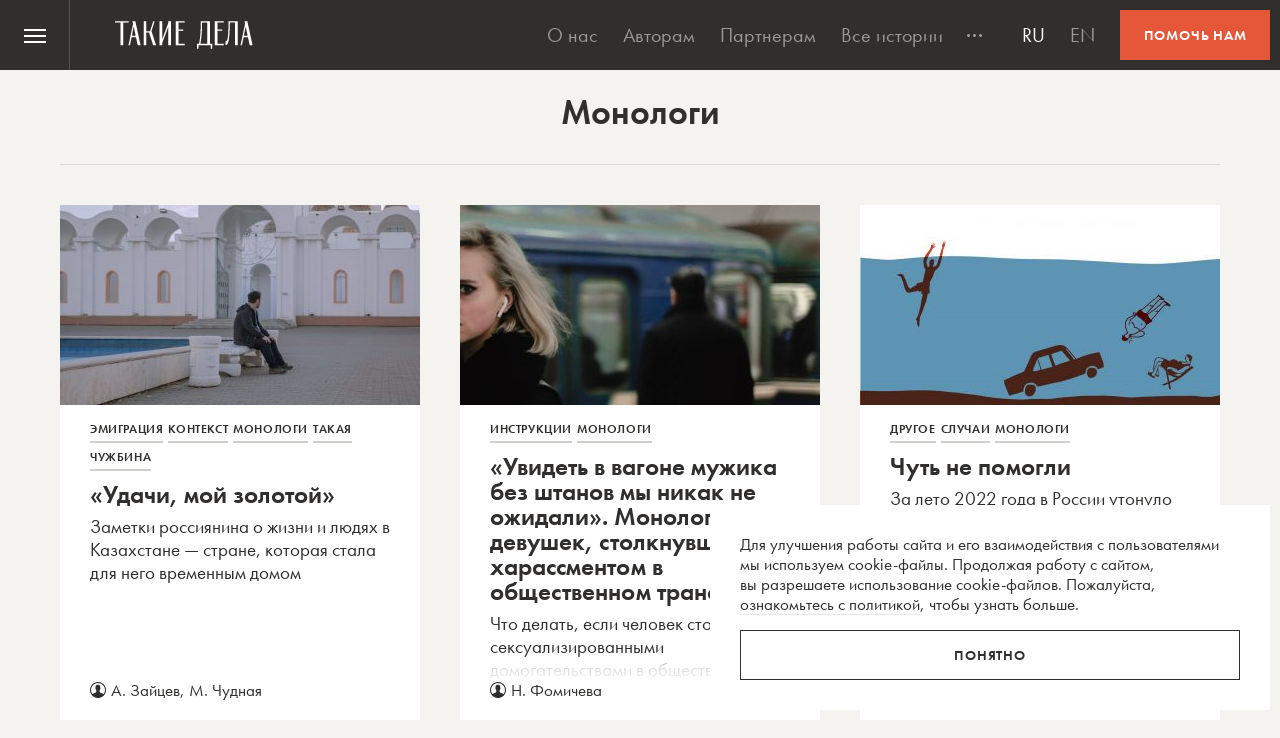

--- FILE ---
content_type: text/html; charset=utf-8
request_url: https://www.google.com/recaptcha/api2/anchor?ar=1&k=6LcD3KoZAAAAAI5hPfFun6eo3dleI3bWN4CRDq6b&co=aHR0cHM6Ly90YWtpZWRlbGEubGl2ZTo0NDM.&hl=en&v=PoyoqOPhxBO7pBk68S4YbpHZ&size=invisible&anchor-ms=20000&execute-ms=30000&cb=kz0rcn5ypz1n
body_size: 48540
content:
<!DOCTYPE HTML><html dir="ltr" lang="en"><head><meta http-equiv="Content-Type" content="text/html; charset=UTF-8">
<meta http-equiv="X-UA-Compatible" content="IE=edge">
<title>reCAPTCHA</title>
<style type="text/css">
/* cyrillic-ext */
@font-face {
  font-family: 'Roboto';
  font-style: normal;
  font-weight: 400;
  font-stretch: 100%;
  src: url(//fonts.gstatic.com/s/roboto/v48/KFO7CnqEu92Fr1ME7kSn66aGLdTylUAMa3GUBHMdazTgWw.woff2) format('woff2');
  unicode-range: U+0460-052F, U+1C80-1C8A, U+20B4, U+2DE0-2DFF, U+A640-A69F, U+FE2E-FE2F;
}
/* cyrillic */
@font-face {
  font-family: 'Roboto';
  font-style: normal;
  font-weight: 400;
  font-stretch: 100%;
  src: url(//fonts.gstatic.com/s/roboto/v48/KFO7CnqEu92Fr1ME7kSn66aGLdTylUAMa3iUBHMdazTgWw.woff2) format('woff2');
  unicode-range: U+0301, U+0400-045F, U+0490-0491, U+04B0-04B1, U+2116;
}
/* greek-ext */
@font-face {
  font-family: 'Roboto';
  font-style: normal;
  font-weight: 400;
  font-stretch: 100%;
  src: url(//fonts.gstatic.com/s/roboto/v48/KFO7CnqEu92Fr1ME7kSn66aGLdTylUAMa3CUBHMdazTgWw.woff2) format('woff2');
  unicode-range: U+1F00-1FFF;
}
/* greek */
@font-face {
  font-family: 'Roboto';
  font-style: normal;
  font-weight: 400;
  font-stretch: 100%;
  src: url(//fonts.gstatic.com/s/roboto/v48/KFO7CnqEu92Fr1ME7kSn66aGLdTylUAMa3-UBHMdazTgWw.woff2) format('woff2');
  unicode-range: U+0370-0377, U+037A-037F, U+0384-038A, U+038C, U+038E-03A1, U+03A3-03FF;
}
/* math */
@font-face {
  font-family: 'Roboto';
  font-style: normal;
  font-weight: 400;
  font-stretch: 100%;
  src: url(//fonts.gstatic.com/s/roboto/v48/KFO7CnqEu92Fr1ME7kSn66aGLdTylUAMawCUBHMdazTgWw.woff2) format('woff2');
  unicode-range: U+0302-0303, U+0305, U+0307-0308, U+0310, U+0312, U+0315, U+031A, U+0326-0327, U+032C, U+032F-0330, U+0332-0333, U+0338, U+033A, U+0346, U+034D, U+0391-03A1, U+03A3-03A9, U+03B1-03C9, U+03D1, U+03D5-03D6, U+03F0-03F1, U+03F4-03F5, U+2016-2017, U+2034-2038, U+203C, U+2040, U+2043, U+2047, U+2050, U+2057, U+205F, U+2070-2071, U+2074-208E, U+2090-209C, U+20D0-20DC, U+20E1, U+20E5-20EF, U+2100-2112, U+2114-2115, U+2117-2121, U+2123-214F, U+2190, U+2192, U+2194-21AE, U+21B0-21E5, U+21F1-21F2, U+21F4-2211, U+2213-2214, U+2216-22FF, U+2308-230B, U+2310, U+2319, U+231C-2321, U+2336-237A, U+237C, U+2395, U+239B-23B7, U+23D0, U+23DC-23E1, U+2474-2475, U+25AF, U+25B3, U+25B7, U+25BD, U+25C1, U+25CA, U+25CC, U+25FB, U+266D-266F, U+27C0-27FF, U+2900-2AFF, U+2B0E-2B11, U+2B30-2B4C, U+2BFE, U+3030, U+FF5B, U+FF5D, U+1D400-1D7FF, U+1EE00-1EEFF;
}
/* symbols */
@font-face {
  font-family: 'Roboto';
  font-style: normal;
  font-weight: 400;
  font-stretch: 100%;
  src: url(//fonts.gstatic.com/s/roboto/v48/KFO7CnqEu92Fr1ME7kSn66aGLdTylUAMaxKUBHMdazTgWw.woff2) format('woff2');
  unicode-range: U+0001-000C, U+000E-001F, U+007F-009F, U+20DD-20E0, U+20E2-20E4, U+2150-218F, U+2190, U+2192, U+2194-2199, U+21AF, U+21E6-21F0, U+21F3, U+2218-2219, U+2299, U+22C4-22C6, U+2300-243F, U+2440-244A, U+2460-24FF, U+25A0-27BF, U+2800-28FF, U+2921-2922, U+2981, U+29BF, U+29EB, U+2B00-2BFF, U+4DC0-4DFF, U+FFF9-FFFB, U+10140-1018E, U+10190-1019C, U+101A0, U+101D0-101FD, U+102E0-102FB, U+10E60-10E7E, U+1D2C0-1D2D3, U+1D2E0-1D37F, U+1F000-1F0FF, U+1F100-1F1AD, U+1F1E6-1F1FF, U+1F30D-1F30F, U+1F315, U+1F31C, U+1F31E, U+1F320-1F32C, U+1F336, U+1F378, U+1F37D, U+1F382, U+1F393-1F39F, U+1F3A7-1F3A8, U+1F3AC-1F3AF, U+1F3C2, U+1F3C4-1F3C6, U+1F3CA-1F3CE, U+1F3D4-1F3E0, U+1F3ED, U+1F3F1-1F3F3, U+1F3F5-1F3F7, U+1F408, U+1F415, U+1F41F, U+1F426, U+1F43F, U+1F441-1F442, U+1F444, U+1F446-1F449, U+1F44C-1F44E, U+1F453, U+1F46A, U+1F47D, U+1F4A3, U+1F4B0, U+1F4B3, U+1F4B9, U+1F4BB, U+1F4BF, U+1F4C8-1F4CB, U+1F4D6, U+1F4DA, U+1F4DF, U+1F4E3-1F4E6, U+1F4EA-1F4ED, U+1F4F7, U+1F4F9-1F4FB, U+1F4FD-1F4FE, U+1F503, U+1F507-1F50B, U+1F50D, U+1F512-1F513, U+1F53E-1F54A, U+1F54F-1F5FA, U+1F610, U+1F650-1F67F, U+1F687, U+1F68D, U+1F691, U+1F694, U+1F698, U+1F6AD, U+1F6B2, U+1F6B9-1F6BA, U+1F6BC, U+1F6C6-1F6CF, U+1F6D3-1F6D7, U+1F6E0-1F6EA, U+1F6F0-1F6F3, U+1F6F7-1F6FC, U+1F700-1F7FF, U+1F800-1F80B, U+1F810-1F847, U+1F850-1F859, U+1F860-1F887, U+1F890-1F8AD, U+1F8B0-1F8BB, U+1F8C0-1F8C1, U+1F900-1F90B, U+1F93B, U+1F946, U+1F984, U+1F996, U+1F9E9, U+1FA00-1FA6F, U+1FA70-1FA7C, U+1FA80-1FA89, U+1FA8F-1FAC6, U+1FACE-1FADC, U+1FADF-1FAE9, U+1FAF0-1FAF8, U+1FB00-1FBFF;
}
/* vietnamese */
@font-face {
  font-family: 'Roboto';
  font-style: normal;
  font-weight: 400;
  font-stretch: 100%;
  src: url(//fonts.gstatic.com/s/roboto/v48/KFO7CnqEu92Fr1ME7kSn66aGLdTylUAMa3OUBHMdazTgWw.woff2) format('woff2');
  unicode-range: U+0102-0103, U+0110-0111, U+0128-0129, U+0168-0169, U+01A0-01A1, U+01AF-01B0, U+0300-0301, U+0303-0304, U+0308-0309, U+0323, U+0329, U+1EA0-1EF9, U+20AB;
}
/* latin-ext */
@font-face {
  font-family: 'Roboto';
  font-style: normal;
  font-weight: 400;
  font-stretch: 100%;
  src: url(//fonts.gstatic.com/s/roboto/v48/KFO7CnqEu92Fr1ME7kSn66aGLdTylUAMa3KUBHMdazTgWw.woff2) format('woff2');
  unicode-range: U+0100-02BA, U+02BD-02C5, U+02C7-02CC, U+02CE-02D7, U+02DD-02FF, U+0304, U+0308, U+0329, U+1D00-1DBF, U+1E00-1E9F, U+1EF2-1EFF, U+2020, U+20A0-20AB, U+20AD-20C0, U+2113, U+2C60-2C7F, U+A720-A7FF;
}
/* latin */
@font-face {
  font-family: 'Roboto';
  font-style: normal;
  font-weight: 400;
  font-stretch: 100%;
  src: url(//fonts.gstatic.com/s/roboto/v48/KFO7CnqEu92Fr1ME7kSn66aGLdTylUAMa3yUBHMdazQ.woff2) format('woff2');
  unicode-range: U+0000-00FF, U+0131, U+0152-0153, U+02BB-02BC, U+02C6, U+02DA, U+02DC, U+0304, U+0308, U+0329, U+2000-206F, U+20AC, U+2122, U+2191, U+2193, U+2212, U+2215, U+FEFF, U+FFFD;
}
/* cyrillic-ext */
@font-face {
  font-family: 'Roboto';
  font-style: normal;
  font-weight: 500;
  font-stretch: 100%;
  src: url(//fonts.gstatic.com/s/roboto/v48/KFO7CnqEu92Fr1ME7kSn66aGLdTylUAMa3GUBHMdazTgWw.woff2) format('woff2');
  unicode-range: U+0460-052F, U+1C80-1C8A, U+20B4, U+2DE0-2DFF, U+A640-A69F, U+FE2E-FE2F;
}
/* cyrillic */
@font-face {
  font-family: 'Roboto';
  font-style: normal;
  font-weight: 500;
  font-stretch: 100%;
  src: url(//fonts.gstatic.com/s/roboto/v48/KFO7CnqEu92Fr1ME7kSn66aGLdTylUAMa3iUBHMdazTgWw.woff2) format('woff2');
  unicode-range: U+0301, U+0400-045F, U+0490-0491, U+04B0-04B1, U+2116;
}
/* greek-ext */
@font-face {
  font-family: 'Roboto';
  font-style: normal;
  font-weight: 500;
  font-stretch: 100%;
  src: url(//fonts.gstatic.com/s/roboto/v48/KFO7CnqEu92Fr1ME7kSn66aGLdTylUAMa3CUBHMdazTgWw.woff2) format('woff2');
  unicode-range: U+1F00-1FFF;
}
/* greek */
@font-face {
  font-family: 'Roboto';
  font-style: normal;
  font-weight: 500;
  font-stretch: 100%;
  src: url(//fonts.gstatic.com/s/roboto/v48/KFO7CnqEu92Fr1ME7kSn66aGLdTylUAMa3-UBHMdazTgWw.woff2) format('woff2');
  unicode-range: U+0370-0377, U+037A-037F, U+0384-038A, U+038C, U+038E-03A1, U+03A3-03FF;
}
/* math */
@font-face {
  font-family: 'Roboto';
  font-style: normal;
  font-weight: 500;
  font-stretch: 100%;
  src: url(//fonts.gstatic.com/s/roboto/v48/KFO7CnqEu92Fr1ME7kSn66aGLdTylUAMawCUBHMdazTgWw.woff2) format('woff2');
  unicode-range: U+0302-0303, U+0305, U+0307-0308, U+0310, U+0312, U+0315, U+031A, U+0326-0327, U+032C, U+032F-0330, U+0332-0333, U+0338, U+033A, U+0346, U+034D, U+0391-03A1, U+03A3-03A9, U+03B1-03C9, U+03D1, U+03D5-03D6, U+03F0-03F1, U+03F4-03F5, U+2016-2017, U+2034-2038, U+203C, U+2040, U+2043, U+2047, U+2050, U+2057, U+205F, U+2070-2071, U+2074-208E, U+2090-209C, U+20D0-20DC, U+20E1, U+20E5-20EF, U+2100-2112, U+2114-2115, U+2117-2121, U+2123-214F, U+2190, U+2192, U+2194-21AE, U+21B0-21E5, U+21F1-21F2, U+21F4-2211, U+2213-2214, U+2216-22FF, U+2308-230B, U+2310, U+2319, U+231C-2321, U+2336-237A, U+237C, U+2395, U+239B-23B7, U+23D0, U+23DC-23E1, U+2474-2475, U+25AF, U+25B3, U+25B7, U+25BD, U+25C1, U+25CA, U+25CC, U+25FB, U+266D-266F, U+27C0-27FF, U+2900-2AFF, U+2B0E-2B11, U+2B30-2B4C, U+2BFE, U+3030, U+FF5B, U+FF5D, U+1D400-1D7FF, U+1EE00-1EEFF;
}
/* symbols */
@font-face {
  font-family: 'Roboto';
  font-style: normal;
  font-weight: 500;
  font-stretch: 100%;
  src: url(//fonts.gstatic.com/s/roboto/v48/KFO7CnqEu92Fr1ME7kSn66aGLdTylUAMaxKUBHMdazTgWw.woff2) format('woff2');
  unicode-range: U+0001-000C, U+000E-001F, U+007F-009F, U+20DD-20E0, U+20E2-20E4, U+2150-218F, U+2190, U+2192, U+2194-2199, U+21AF, U+21E6-21F0, U+21F3, U+2218-2219, U+2299, U+22C4-22C6, U+2300-243F, U+2440-244A, U+2460-24FF, U+25A0-27BF, U+2800-28FF, U+2921-2922, U+2981, U+29BF, U+29EB, U+2B00-2BFF, U+4DC0-4DFF, U+FFF9-FFFB, U+10140-1018E, U+10190-1019C, U+101A0, U+101D0-101FD, U+102E0-102FB, U+10E60-10E7E, U+1D2C0-1D2D3, U+1D2E0-1D37F, U+1F000-1F0FF, U+1F100-1F1AD, U+1F1E6-1F1FF, U+1F30D-1F30F, U+1F315, U+1F31C, U+1F31E, U+1F320-1F32C, U+1F336, U+1F378, U+1F37D, U+1F382, U+1F393-1F39F, U+1F3A7-1F3A8, U+1F3AC-1F3AF, U+1F3C2, U+1F3C4-1F3C6, U+1F3CA-1F3CE, U+1F3D4-1F3E0, U+1F3ED, U+1F3F1-1F3F3, U+1F3F5-1F3F7, U+1F408, U+1F415, U+1F41F, U+1F426, U+1F43F, U+1F441-1F442, U+1F444, U+1F446-1F449, U+1F44C-1F44E, U+1F453, U+1F46A, U+1F47D, U+1F4A3, U+1F4B0, U+1F4B3, U+1F4B9, U+1F4BB, U+1F4BF, U+1F4C8-1F4CB, U+1F4D6, U+1F4DA, U+1F4DF, U+1F4E3-1F4E6, U+1F4EA-1F4ED, U+1F4F7, U+1F4F9-1F4FB, U+1F4FD-1F4FE, U+1F503, U+1F507-1F50B, U+1F50D, U+1F512-1F513, U+1F53E-1F54A, U+1F54F-1F5FA, U+1F610, U+1F650-1F67F, U+1F687, U+1F68D, U+1F691, U+1F694, U+1F698, U+1F6AD, U+1F6B2, U+1F6B9-1F6BA, U+1F6BC, U+1F6C6-1F6CF, U+1F6D3-1F6D7, U+1F6E0-1F6EA, U+1F6F0-1F6F3, U+1F6F7-1F6FC, U+1F700-1F7FF, U+1F800-1F80B, U+1F810-1F847, U+1F850-1F859, U+1F860-1F887, U+1F890-1F8AD, U+1F8B0-1F8BB, U+1F8C0-1F8C1, U+1F900-1F90B, U+1F93B, U+1F946, U+1F984, U+1F996, U+1F9E9, U+1FA00-1FA6F, U+1FA70-1FA7C, U+1FA80-1FA89, U+1FA8F-1FAC6, U+1FACE-1FADC, U+1FADF-1FAE9, U+1FAF0-1FAF8, U+1FB00-1FBFF;
}
/* vietnamese */
@font-face {
  font-family: 'Roboto';
  font-style: normal;
  font-weight: 500;
  font-stretch: 100%;
  src: url(//fonts.gstatic.com/s/roboto/v48/KFO7CnqEu92Fr1ME7kSn66aGLdTylUAMa3OUBHMdazTgWw.woff2) format('woff2');
  unicode-range: U+0102-0103, U+0110-0111, U+0128-0129, U+0168-0169, U+01A0-01A1, U+01AF-01B0, U+0300-0301, U+0303-0304, U+0308-0309, U+0323, U+0329, U+1EA0-1EF9, U+20AB;
}
/* latin-ext */
@font-face {
  font-family: 'Roboto';
  font-style: normal;
  font-weight: 500;
  font-stretch: 100%;
  src: url(//fonts.gstatic.com/s/roboto/v48/KFO7CnqEu92Fr1ME7kSn66aGLdTylUAMa3KUBHMdazTgWw.woff2) format('woff2');
  unicode-range: U+0100-02BA, U+02BD-02C5, U+02C7-02CC, U+02CE-02D7, U+02DD-02FF, U+0304, U+0308, U+0329, U+1D00-1DBF, U+1E00-1E9F, U+1EF2-1EFF, U+2020, U+20A0-20AB, U+20AD-20C0, U+2113, U+2C60-2C7F, U+A720-A7FF;
}
/* latin */
@font-face {
  font-family: 'Roboto';
  font-style: normal;
  font-weight: 500;
  font-stretch: 100%;
  src: url(//fonts.gstatic.com/s/roboto/v48/KFO7CnqEu92Fr1ME7kSn66aGLdTylUAMa3yUBHMdazQ.woff2) format('woff2');
  unicode-range: U+0000-00FF, U+0131, U+0152-0153, U+02BB-02BC, U+02C6, U+02DA, U+02DC, U+0304, U+0308, U+0329, U+2000-206F, U+20AC, U+2122, U+2191, U+2193, U+2212, U+2215, U+FEFF, U+FFFD;
}
/* cyrillic-ext */
@font-face {
  font-family: 'Roboto';
  font-style: normal;
  font-weight: 900;
  font-stretch: 100%;
  src: url(//fonts.gstatic.com/s/roboto/v48/KFO7CnqEu92Fr1ME7kSn66aGLdTylUAMa3GUBHMdazTgWw.woff2) format('woff2');
  unicode-range: U+0460-052F, U+1C80-1C8A, U+20B4, U+2DE0-2DFF, U+A640-A69F, U+FE2E-FE2F;
}
/* cyrillic */
@font-face {
  font-family: 'Roboto';
  font-style: normal;
  font-weight: 900;
  font-stretch: 100%;
  src: url(//fonts.gstatic.com/s/roboto/v48/KFO7CnqEu92Fr1ME7kSn66aGLdTylUAMa3iUBHMdazTgWw.woff2) format('woff2');
  unicode-range: U+0301, U+0400-045F, U+0490-0491, U+04B0-04B1, U+2116;
}
/* greek-ext */
@font-face {
  font-family: 'Roboto';
  font-style: normal;
  font-weight: 900;
  font-stretch: 100%;
  src: url(//fonts.gstatic.com/s/roboto/v48/KFO7CnqEu92Fr1ME7kSn66aGLdTylUAMa3CUBHMdazTgWw.woff2) format('woff2');
  unicode-range: U+1F00-1FFF;
}
/* greek */
@font-face {
  font-family: 'Roboto';
  font-style: normal;
  font-weight: 900;
  font-stretch: 100%;
  src: url(//fonts.gstatic.com/s/roboto/v48/KFO7CnqEu92Fr1ME7kSn66aGLdTylUAMa3-UBHMdazTgWw.woff2) format('woff2');
  unicode-range: U+0370-0377, U+037A-037F, U+0384-038A, U+038C, U+038E-03A1, U+03A3-03FF;
}
/* math */
@font-face {
  font-family: 'Roboto';
  font-style: normal;
  font-weight: 900;
  font-stretch: 100%;
  src: url(//fonts.gstatic.com/s/roboto/v48/KFO7CnqEu92Fr1ME7kSn66aGLdTylUAMawCUBHMdazTgWw.woff2) format('woff2');
  unicode-range: U+0302-0303, U+0305, U+0307-0308, U+0310, U+0312, U+0315, U+031A, U+0326-0327, U+032C, U+032F-0330, U+0332-0333, U+0338, U+033A, U+0346, U+034D, U+0391-03A1, U+03A3-03A9, U+03B1-03C9, U+03D1, U+03D5-03D6, U+03F0-03F1, U+03F4-03F5, U+2016-2017, U+2034-2038, U+203C, U+2040, U+2043, U+2047, U+2050, U+2057, U+205F, U+2070-2071, U+2074-208E, U+2090-209C, U+20D0-20DC, U+20E1, U+20E5-20EF, U+2100-2112, U+2114-2115, U+2117-2121, U+2123-214F, U+2190, U+2192, U+2194-21AE, U+21B0-21E5, U+21F1-21F2, U+21F4-2211, U+2213-2214, U+2216-22FF, U+2308-230B, U+2310, U+2319, U+231C-2321, U+2336-237A, U+237C, U+2395, U+239B-23B7, U+23D0, U+23DC-23E1, U+2474-2475, U+25AF, U+25B3, U+25B7, U+25BD, U+25C1, U+25CA, U+25CC, U+25FB, U+266D-266F, U+27C0-27FF, U+2900-2AFF, U+2B0E-2B11, U+2B30-2B4C, U+2BFE, U+3030, U+FF5B, U+FF5D, U+1D400-1D7FF, U+1EE00-1EEFF;
}
/* symbols */
@font-face {
  font-family: 'Roboto';
  font-style: normal;
  font-weight: 900;
  font-stretch: 100%;
  src: url(//fonts.gstatic.com/s/roboto/v48/KFO7CnqEu92Fr1ME7kSn66aGLdTylUAMaxKUBHMdazTgWw.woff2) format('woff2');
  unicode-range: U+0001-000C, U+000E-001F, U+007F-009F, U+20DD-20E0, U+20E2-20E4, U+2150-218F, U+2190, U+2192, U+2194-2199, U+21AF, U+21E6-21F0, U+21F3, U+2218-2219, U+2299, U+22C4-22C6, U+2300-243F, U+2440-244A, U+2460-24FF, U+25A0-27BF, U+2800-28FF, U+2921-2922, U+2981, U+29BF, U+29EB, U+2B00-2BFF, U+4DC0-4DFF, U+FFF9-FFFB, U+10140-1018E, U+10190-1019C, U+101A0, U+101D0-101FD, U+102E0-102FB, U+10E60-10E7E, U+1D2C0-1D2D3, U+1D2E0-1D37F, U+1F000-1F0FF, U+1F100-1F1AD, U+1F1E6-1F1FF, U+1F30D-1F30F, U+1F315, U+1F31C, U+1F31E, U+1F320-1F32C, U+1F336, U+1F378, U+1F37D, U+1F382, U+1F393-1F39F, U+1F3A7-1F3A8, U+1F3AC-1F3AF, U+1F3C2, U+1F3C4-1F3C6, U+1F3CA-1F3CE, U+1F3D4-1F3E0, U+1F3ED, U+1F3F1-1F3F3, U+1F3F5-1F3F7, U+1F408, U+1F415, U+1F41F, U+1F426, U+1F43F, U+1F441-1F442, U+1F444, U+1F446-1F449, U+1F44C-1F44E, U+1F453, U+1F46A, U+1F47D, U+1F4A3, U+1F4B0, U+1F4B3, U+1F4B9, U+1F4BB, U+1F4BF, U+1F4C8-1F4CB, U+1F4D6, U+1F4DA, U+1F4DF, U+1F4E3-1F4E6, U+1F4EA-1F4ED, U+1F4F7, U+1F4F9-1F4FB, U+1F4FD-1F4FE, U+1F503, U+1F507-1F50B, U+1F50D, U+1F512-1F513, U+1F53E-1F54A, U+1F54F-1F5FA, U+1F610, U+1F650-1F67F, U+1F687, U+1F68D, U+1F691, U+1F694, U+1F698, U+1F6AD, U+1F6B2, U+1F6B9-1F6BA, U+1F6BC, U+1F6C6-1F6CF, U+1F6D3-1F6D7, U+1F6E0-1F6EA, U+1F6F0-1F6F3, U+1F6F7-1F6FC, U+1F700-1F7FF, U+1F800-1F80B, U+1F810-1F847, U+1F850-1F859, U+1F860-1F887, U+1F890-1F8AD, U+1F8B0-1F8BB, U+1F8C0-1F8C1, U+1F900-1F90B, U+1F93B, U+1F946, U+1F984, U+1F996, U+1F9E9, U+1FA00-1FA6F, U+1FA70-1FA7C, U+1FA80-1FA89, U+1FA8F-1FAC6, U+1FACE-1FADC, U+1FADF-1FAE9, U+1FAF0-1FAF8, U+1FB00-1FBFF;
}
/* vietnamese */
@font-face {
  font-family: 'Roboto';
  font-style: normal;
  font-weight: 900;
  font-stretch: 100%;
  src: url(//fonts.gstatic.com/s/roboto/v48/KFO7CnqEu92Fr1ME7kSn66aGLdTylUAMa3OUBHMdazTgWw.woff2) format('woff2');
  unicode-range: U+0102-0103, U+0110-0111, U+0128-0129, U+0168-0169, U+01A0-01A1, U+01AF-01B0, U+0300-0301, U+0303-0304, U+0308-0309, U+0323, U+0329, U+1EA0-1EF9, U+20AB;
}
/* latin-ext */
@font-face {
  font-family: 'Roboto';
  font-style: normal;
  font-weight: 900;
  font-stretch: 100%;
  src: url(//fonts.gstatic.com/s/roboto/v48/KFO7CnqEu92Fr1ME7kSn66aGLdTylUAMa3KUBHMdazTgWw.woff2) format('woff2');
  unicode-range: U+0100-02BA, U+02BD-02C5, U+02C7-02CC, U+02CE-02D7, U+02DD-02FF, U+0304, U+0308, U+0329, U+1D00-1DBF, U+1E00-1E9F, U+1EF2-1EFF, U+2020, U+20A0-20AB, U+20AD-20C0, U+2113, U+2C60-2C7F, U+A720-A7FF;
}
/* latin */
@font-face {
  font-family: 'Roboto';
  font-style: normal;
  font-weight: 900;
  font-stretch: 100%;
  src: url(//fonts.gstatic.com/s/roboto/v48/KFO7CnqEu92Fr1ME7kSn66aGLdTylUAMa3yUBHMdazQ.woff2) format('woff2');
  unicode-range: U+0000-00FF, U+0131, U+0152-0153, U+02BB-02BC, U+02C6, U+02DA, U+02DC, U+0304, U+0308, U+0329, U+2000-206F, U+20AC, U+2122, U+2191, U+2193, U+2212, U+2215, U+FEFF, U+FFFD;
}

</style>
<link rel="stylesheet" type="text/css" href="https://www.gstatic.com/recaptcha/releases/PoyoqOPhxBO7pBk68S4YbpHZ/styles__ltr.css">
<script nonce="pXaptf_djII3xXflFIFvVA" type="text/javascript">window['__recaptcha_api'] = 'https://www.google.com/recaptcha/api2/';</script>
<script type="text/javascript" src="https://www.gstatic.com/recaptcha/releases/PoyoqOPhxBO7pBk68S4YbpHZ/recaptcha__en.js" nonce="pXaptf_djII3xXflFIFvVA">
      
    </script></head>
<body><div id="rc-anchor-alert" class="rc-anchor-alert"></div>
<input type="hidden" id="recaptcha-token" value="[base64]">
<script type="text/javascript" nonce="pXaptf_djII3xXflFIFvVA">
      recaptcha.anchor.Main.init("[\x22ainput\x22,[\x22bgdata\x22,\x22\x22,\[base64]/[base64]/[base64]/[base64]/[base64]/UltsKytdPUU6KEU8MjA0OD9SW2wrK109RT4+NnwxOTI6KChFJjY0NTEyKT09NTUyOTYmJk0rMTxjLmxlbmd0aCYmKGMuY2hhckNvZGVBdChNKzEpJjY0NTEyKT09NTYzMjA/[base64]/[base64]/[base64]/[base64]/[base64]/[base64]/[base64]\x22,\[base64]\\u003d\\u003d\x22,\x22w5pDAF9cHsOsNcKROi9pMmDDpXXCpzQOw4vDgcKPwrNIWADCm1hQBMKJw4rClwjCv3bCt8KXbsKiwos1AMKnHmJLw6xSAMObJzpkwq3DsVMgYGhgw7HDvkIewpIlw60uakICasKbw6Vtw718TcKjw6MlKMKdD8KtKArDksOceQNvw6fCncOtcSsePT/DjcOzw7peMSw1w7MqwrbDjsKFX8Ogw6sMw7HDl1fDt8KTwoLDqcOfSsOZUMO2w4LDmsKtecKRdMKmwqHDgiDDqEDCh1JbGAPDucORwojDgCrCvsOuwrZCw6XCqnYew5TDsiMhcMKGV2LDuWbDqz3Dmh3Cr8K6w7kfecK1acObOcK1M8Ogwr/CksKbw69Uw4h1w6ZcTm3DtWzDhsKHR8Ocw5kEw5jDnU7Dg8OlEnE5AMOwK8K8L3zCsMOPFSofOsOLwo5OHHfDkklHwrYaa8K+N2Q3w4/DnEHDlsO1wrtSD8OZwqHCgmkCw71STsOxJzbCgFXDpl8VZSTCtMOAw7PDqhQca1AqIcKHwoMBwqtMw4HDuHU7AhHCkhHDlMKAWyLDpsOHwqYkw68PwpY+wotCQMKVSlZDfMOSwpDCrWQkw5vDsMOmwrdEbcKZF8OJw5oBwp/[base64]/[base64]/[base64]/[base64]/VQ/DmXseTcKkQxnCoMOswrvCrcOgMsKQw619ScKWDsKtYVsiMCDDniNpw5gGwoTDocOgCcO6Q8O3fiEoXwvDqhY1wp7CkV/DqQtoe3gYw6NRc8K7w6pzeSvCgMObbcKDEMO1BMK7ck9YTijDk3HDisOYVcKlZcKuw4PChzLDisKhTAQYAETCr8O5cwQuPXASF8Ksw57ClzvCqyLDmzIswpZ4wrDDgR/CggpDesOWw4fDvkPDm8K3MizCv31vwq3DmcOSwoV7wr09W8Ovwo/Dm8OwIkFyaDTCmxoXwpAvwoV7H8ODw6vDhsOFw5gZw7c0bD0bTkDCqsK1OT7DnsOiQ8OCcjfCnsOOw4/DscONFcOqwp4fVzUVwrbDhcORX0vCqsOMw5rCicO0wqEVP8KVX0UuPU1PCcOcWsOJc8OYdj3Crx3DhMOkw7tKZQvDlcKBw7fDmzobecOrwrxcw4pjw7cTwpfCkXUUbTvDlFbDg8O8WcOawqV0wpLDusOawrnDlMOPJHlyXnXDqgUGwo/DlnI9K8OYQcKPw7jDmMO5wr/DvMKfwrsHZMOTwrzCm8K8V8K/[base64]/DgmHCskfCt8K4wrhpw7g6w6Y+wqcowqDDtRkcNcOmTsOCw7PCughRw6pTwoINFsOLwozCkCzCqcKVMsOtXcKnwr/DqnvDhSRowojCksO4w4khwoxIw4/CgMO4QiPDpmR9EW7CtB3CvSLCnhtzDS3CncKlLD9YwoTCq1LDjMOpKcKJVnd/dcOpVcK0w77CmknCp8K1OsOSwqDChcKhw51iJHDCk8KFw5R5w7zDrcOvOsKUdcK5wrPDm8OewoIeXMOCWcKtTcO0wqo0w49cb2JDdzzCpcKDJW3DjsOzw4xjw4HDmMOYTHjConVWwr7CpCI9LVIvI8K4dsK1Zm1Ow4HDjGZBw57Dmy9+BMKUdi/[base64]/DkT3DsMKQw5BGU3J3w650dcOnb0U9w4I1DMKVwqDCmk5dH8KRQ8K7WMKkTsOZKAjDvgDDkcKxUMK6Fl1Kw7VzBgHDn8KzwrwaD8KYdsKLw5HDoR/ChzLDryJgO8KeHMKkwp/DsWDCtQ9HVh7DrjI1wrBNw5ptw4LCqnHCnsOhLSLDmsO/wpdeA8OxwqXCoWDCqsK7wpMww6BidMKLIcKAH8K+asK2GcOcUXLCsVTCrcO0w6TDvTDDtWQ3w5YWaFrCqcKcwq3Dt8K6XBbCnT3Dg8O1w5bDk040UMK+wpkKw4fDjzjCtcOWw7xPw6wCV2fCvjYYAWDDocOFdsKnP8KEwp/CtStsd8K1wo05w47DoFI9c8OTwogQwrXDssK9w7NTwqcZZwxBw4IHMgrDrsO7wqsdw7XDhhIjw7A/djlGdE3CvVxJwqvDpsKMSsKNIMOAeAbCvsKnw4vDpcKjw6puwq1pFDzCshbDtzNGw5bDt0cLdDfDqwc+SB03wpXDoMKPw5kqw6PCj8KxIsOmNMKGJ8KwA0ZwwpTDv2fDh0zDlAzDs2LDuMOnfcOuWE9gJkNUa8Oqw6d4wpF/QcKbw7DDlGQVWiIQw7HDiAQTdGzCjgxrw7TCsDMcUMKIS8Kfw4LDnWJDw5grw4fDgcO3wpvCvzZKwod/wrM8w4XDtQkBwokDG300wphrOsOxw4rDk3wow6M9BsOcwrnCiMO1wobCimZ6EGsJESfCoMKwen3DmiV9c8OSPMOAw48cw4/[base64]/wptCWsOMHUzCiXHDrF5zwrdIAcO9UTVPw60HwpjCqsOdwodJbmo/w5MuWEfDkMKWe288QHFCVURNFSlfwpNfwqTCjjAfw6AMw60awoxEw5ozw5omwo9sw4DCqiDCggIMw5rCm0MPIzAdUiA8wp48MkkRCTPCgcOXwr7DhGfDlFHDuDDCi2EwIldKU8OPwrfDrm9CQcOew5cGwqDCpMO/w71GwphsRcOKA8KaFirCo8K2woFubcKow55/wrrCrjTDtMOSCwnCqEgOSQzCqsOGRMOow58vw7bCksOWw6XDicKgWcOpwpBQwrTCmG/CssKOwqfDksKCwqJBwolxTX1HwpsRCMORS8Oaw7o7wo3DosOQwrtmGi3CucKJw5LCtg7CpMK+BcOMw53DtcOcw7LDgsKnw67DiBkbBWNhGsOTP3DCuAPCkFUpVlBiWcOAw7/DuMKBUcKIw64vNcKTEMKZwp0qw5UEfsKUwpoWwoTCsQcOcUdHwqTCiV/CpMO3Py/DucKLwpVzwoTCrwLDgwQfwpIJGcK2woMhwpQLE27ClcK0w4Upwr/DlwLChG9BH17DqcK7FActwownwq5uMTHDgRfDr8KUw6Akw6zDsE46w4wowq4eZWXDmcOZwrwaw5ZLwoJIwo8Ww4trwrUcMgo7woHCl1nDucKYw4fDlkkhFcOyw5XDhMO2OlQSTB/CiMKEOQjDvsOoZ8O/wqPCvjlaB8Kkw7wFKMO6w5V9dMKNF8K3dkFRw7LDo8OWwqXDllMCwoJ5w6LCkB3DnMKsZkdBw6VXwqdiRTPDg8OFX2bCrhkswrBSw64ZZcOobjYVw4fCt8K1acKjw6lFwo5/[base64]/DhsK6AcKyKMKbMMO6c8K5IcKEw53CkMOoW8KYbU93wpbCpMKVRcKtFsO3HRfDljnCh8OAwq/DicOcGC1mw6zDsMO/wqx5w5bCtMOjwonDisKReFLDixXCi2PDogLDs8KtN2XDkXUYAsOmw68/CMOvcsOTw5Ukw4zDq0HDuggmw7bCr8Ogw4hNdsKSIzg4AsONEljDrmHDm8O2TnwGQMKmGyJbwqgXenzDmlFOAXHCucKSwo0KUnrCpX/Cr3fDiQISw4JTw7/DusKMwpTCusKzw43DkkjCgMK4Mk7CpMODIMK5wo8HKcKhQMOJw6YNw4cOKTvDqgTDiV0+ccKnXn7CmjjCuncaWSNcw48Bw4Bpwp0xw7/Cv0nCjcKqwrlQUsKQfkTCjChUwqrDksO+A31vbsKhAcOsRzPDrMKtC3Fpw5cDZcKKZ8KZZ3FLOcK6w4PDonYswr4Bw7/CpEHCky3CsT8OWFDCpMOtwr/CrMOJSUXChsKqeQ0qLXcmw5XCjcKRZcKuLQ/Cg8OuFSVsdgBew4M5f8KIwp7CtcO5wqc2AsKjHGNLw4rCiTpxTMKZwpTCvVYgdhBswq/Dh8ODdsOaw4vCuQZZGsKHWHjCvVPDqkgYw4ESPcOOT8O4w5/CtmTDuHsZSMO5wo9masKjw4fDhsKcwrxNK2MBwqDCg8ONJCwnSiPCrSQBS8OkWcKdAX9Xw6HDsSHDmcK/[base64]/[base64]/[base64]/wobCqsOqZcOaYcOgw43CoMKrIVogwqnCoMOIC8Kxa8KCwp3CkMOFwoBBF20YXsOXWQlSPlgLw4vCm8K2fG05FWRnfcO+wpkVw4U/w6gewr98w7TCiWJpLsOhw4NeacK7w5HCmwduwpvDmG3ClMKMbHTCvcOrTC4dw5Bzw7dawpAcesK8VcOkOXHClMO/QMKubHEQcsOgw7UHw55hbMOkWVpqwoPCs3VxN8K/JgjDp27DoMOew4fCqXseUcK5T8O+LiPDq8KRA3nCr8KYc27ClsOOTE3CmMOZBjPCrwrDkR/CqQ/[base64]/[base64]/JsOFw7kTwowcDcK1JFJ1wovCrHlOw5jCtR42wp3DrGzCsnkTw5zCrsOSw4d9YDLDtsOqw74aEcO7VsKjwootFMOEdmp+dVvDi8K4ccOwMMO/Hjd5fMK8OMKGXWJeHhXCtsO0w4RobcOXYHBOMWNVw6zCscODdHrDgQ/DmSvDuQPCm8K0wrEYBsO7wrHClzzCt8O/[base64]/F8KvwqBzD8Ouwqpow7zDvk7DpGsYwo/[base64]/Co8K3w6LDmWrCg8Osw4kDwr/Dvw/DvsK9Eyx+w5PDjg3CucKbcMKOZ8OYaRPCr3NsdsKPVsK1OwnCmsOuw7x0Il7DlUUkacKbw6vDosK3B8OnJcOMPMK2wq/Cg0/DpA/Dk8KtK8K/woBFw4DCgjplLlbDpQ3Do1t3Uw96wqbDr3TCmcOOBBHCpcKjRsK7XMKxbGvCksKrwrrDtcKLNDzCk2rDl2wVw5vDssKmw7TCocKVwohaeADCpMKcwrZ8NsOLwr3DtgzDusOVwqzDjkwvE8OXwo8OFMKnwozCgEN2DQ7DjEk/w5rDkcKZw4tefzPClFJzw7nCpns+KF3DvlppUMOPwp5kC8O9ZwFbw67CnsKGw5XDuMOgw7LDg3PDkMOHwqvCjm7Cj8O6w4vCqsOnw6EcOCfDncKSw5HCl8OdZjMYHXLDu8Ofw4lLfcOMX8OZw75yUcKbw7FawpvCncOVw5nDosKcwrfCgSDDhT/[base64]/BQwDwpbCmcO4fcK6w43DjMOYZsObw4JhLsOVLHrCoSXDkkvCg8KMwrzCtRY+wptDSsKsNcKsS8KBIMOmAD3CmsOWw5IjKx7DtjdUw7DCj3dMw7hcQFNfw7Vpw7l8w6rDmsKoOMKqEhoSw6sdNMO8woPChMODNnvDsEEQw6Axw6PCrsOBOnLDoMK/e3LDpcO1wqTChMOmwqPCuMKtXcKXCkXDu8OOKsO5wr5lTjnDusKzwowKRcKkwp7DgBgLGsOBesKnwprCv8KUERLCq8KfNMKfw4XDoyLCpR/DkcOwHQsZwrzDr8OWaD5Lw59AwoccOsOMwodzNMKVwr3DrS7ChgAdKcKFw7vCpSpHw7nCuyJrw5AWw7Ezw64DCV3DlADCqWTDmMOVQ8OaCcKaw6/CrcK3wqMawqHDrsKkNcOLw5p5w7dUTTk7MQMdw4DCicKTXDfDlMKubMKEAcKqPnfCnsOPwpLDtkIxMQnDi8KQQ8O8wpw/XhLDjEBJwrPDkhrCj2XDs8O6TsOATHPDhxvCmwjDl8Ovw4XCqMOUw5/DoHoswozDpcOGE8Ouw74KeMK/UcOow5AfWsKAw7pAUsKqw4jCuToiHx7Cj8OIYD5Tw7cIw5vChsKkJcKvwpNxw5fCu8OfIUIBOcK5BMOtwoXCr3nCg8KLw6vCpcKvAcOWwo7DvMKaDA/[base64]/[base64]/TMKPVgLDplTCkxTCpsKPBCfClcKQDGwMw4TCnzfDiMKVwpnCnyrCjDJ+wpwBWsKZZX1lw5k3Fx3Dn8Kpw4tPwo86UiDCrl59wpIqw4XDm2vDosKxw59TKBjDujjCp8KCBcKYw6cow4IaOsKzw6DCjlHDvybCv8KLOcOMFmfChSAmPMOzOg4Ew4DCv8O/WDrDtMKQw5plQS3Dq8Kow5/DhcOlwpt/HU7Clw7Ch8K3YDxOFcKAOMK6w4TCjcK1GFV/w5kHw5TCtcOOdMKvRcKowq0mdh7DsmwmQMO8w4EQw43DlcOvasKWwqjDqwRndWLDjsKtw4TCtRvDtcKifsOhdsOTGmnDlcOhwobDmsO3wpzDqMK8CwzDrgF5wpgoc8KkOMOqbwfCqwIdUQAhwonCkU0gVSNhecKmDMKDwqcgw4JtZsKMAzPDjUzDnMKcT2/DpRF9R8KOwpnCtVXDtMKiw6dQQRPCk8O3wovDsEIxw4HDtVrDlcOlw5zCqQbDnH/DtMK/w7tiKcO3GMKGw4Bgdl7ChVByasOtwqwuwqnDlF7Cj0LDucOzwobDlVbDtcO/w4LDssKsaHZXA8K7wr/CncORYHHDs0zCv8KXeXrCmMKRSMKgwpfDqX3Cl8Oaw5DCokhQw6Abw7fCrMOCwrHCp0V/eHDDtHLDuMOsDsKbIS1tJxIoUMKZwodzwpnChGABw6V+wrZoEmVVw7R/GyjCkVjCh0Nrw6xNw6/[base64]/CgHd6woVpw5/[base64]/w7nCvHw8Ry/DgXTDqSliwrfDnMOObErCoQFvUMOcwpjDnnfDg8O0wptLwo5VCHtzB1AAwonCssONw7YcB37DrwHDlsKww63DkCbDucOOPzrDscKWZsKLZcKYworCnybCh8KJw5/CnQ7DqcOBw6fDjcKEw7x3w650OcONYXbCpMK9wqfDkmTCusOgwrjDpBk4LcK8w5bDuCHCklPCqcKaNk/DgDrCnsOITHTCvnA1QsKEwqTDvhJ1XBXCqsKEw5Y9fHMowq/DuxvDhkJKAHlbw4vDrSUHWiRpdQjCsXh/w5nDvnjCnyjDkcKUw5bDh3kew7ZJccOfwpPDrcKWwo7DlF8Aw7xQw5fCmcK9H24lwoHDscOzwqDDgwPClcOCJhR/[base64]/w4jCtUjCoMO3woo1X8KfQC3DhsOPFS5Kwql4amzDkMK2w7nDncOLwo4sacK+MwkAw4sowr5Bw7bDjTMFEsOzw4rCocK7wrrDgcKVwpXDrQo/wr/Cq8O9w4t/T8KZwqZjw7fDhmfChMO4wq7ChGZ1w5tdwqHCmiDCtMKmwoFOc8OUwoXDlMObLg/CpRdswrTCmksARcOmwplFZEPDlcOCXnjCpMKlC8K1FsOgJMKcHy7CmcOZworCtMKew7zCvXNLw75Nwo5UwoMpEsKdwqUreWzCisO3OXvChgd8PCQfEQHCuMK0wpnCsMKhwq3Ds0zChDI+GjHDmjtuC8Ktwp3DisOhwoDCpMOQLcKhHA3Dm8Oiw7g/w6RfVMOxeMOPasK1wplYXQlSdMOdBsOyw7PChDVHAnbDosKcDEd1c8KJIsOCJAMKC8ObwoAMw5pIShTCuEE5w6nDow5YITZLw6XCicK8wrUwV1bDuMOfw7Q0egcKw60mw6RZHcK9UXbCgcO7wo3CuS0BLsKVwrUfwo8FScK0IMOcwod9EWRHKsK/[base64]/DiQoZYMKTHzXDn8KIbMKnw7Iywp5vwotiEcKewpp/asOeeBliwp91wqrDlhHDixwwAl/Cv3bDsXdvw6AIwqvCqycWwqPDjcKWwo4bJXXDjFLDhcOFA3jDksOxwoQ1G8OBwpjDjBBnw6kOwpvCoMOXw7Yuw4VIBH3CkSs8w6cuwrDDiMO5HmHCmkNLOW/CicOGwrUVw4nCtyjDmsOVw7PCocOBCUYtwooGw5J9BsO8QsOtw6vDv8OYw6bCqMOaw41bVWzDryRCLlQew4RLJsKcw4twwq9Mwp7Dk8KGd8ObJCHCmSrDunLCisOPS3pAw47ChsODelbDnmZDwpHCnMKnwqPCtXURw6UjJlTDuMOUwqMZw7wvwoRqw7HChR/[base64]/CgsK5wpvDsUvDqWjDqxbDgk9ew5/DjEs3G8OzQXfDoMO2H8OAw5/CkCwud8KJFHnDtE/CkxEUw49PwqbCgQXDnhTDk27CmghdbsOzNMKrEsO+fV7ClsO1w6d5w7jDgsOVwrzCvcOvwqbCr8OrwrLDnMO+w4YITHV1UlbDscK7PF5bwrUVw5s1wrHCvxPCg8OiJiPCmQ3Cm2DCtW9jTSTDmBZXKDEZwpB/w7skNQjDoMOow5bDr8OpETEsw4BFGMKXw5sPw4ZBU8Kgw7jCjxI0w4hswq/DoDFQw5FowpPDvD7DiU3Ct8OSw6fCh8OLNsO1wrLDnHIlwpQIwoNjwrFCZsOYwoZvBVIuAgbDiFTDqsOww5TCvzbDrMK7GSzDksKfw5DCm8OKw5zCncKWwq49wrEPwrZQQQ9Sw4QWwrolworDgAXCgFZNJxVRwpvDqzBww6PDq8O/w5bCpAQ/O8KKw6oPw6rCkcKuZ8OaFAPCqyLCtkzCvzg3w7BowpDDlApiT8OoKsKlVcK9w4J2JCRvEQLCscOJbHgJwqHCrVvCogXCrMKNWsOlwqlwwoJDwqx4w63CrTPDnVlJZRhveFDCty3DlD/DlThsEsOvwqluw6bDmAPCkMKWwqLDjsK3bFLCucOdwrM6wqHClMKjwrYNRMKUWsOVwqPCv8Oyw4hgw5UdesKqwq3CncOaOsKww5kIOsKdwr1zQQvDjzPDpsOIaMOEScOQwrHDn0QHR8OSQsOywqVAwoRbw7d/w6RiKsOlc2bCkhtPw58DNFdXJmfCiMKywrYQV8OBw4DCocOww4xBRREANcOEw45sw4IfDwgHZ2LCnsKIFl7DtsO5wp4nUi7DqMKfw7bCo0vDvy/DlsKLTG/CsRsODxXDtcOdwpbCo8KXScOjEmlQwrMHw7HCrsOlwrDDjA8UJmRkCk54w6EZw5ETw5YTB8KMwqZhw6V1wprDgsKAFMKEGWxnZQbCjcODw7MXHcKVwo4FaMKPwpd0L8OaDsOuUcO2McK/wqTDsQ3DpcKRUnhwYcOUw4lywr7CqFV0Q8KowoMUJjjCuCQlYjo/bwvDvcKNw4/CiWXCgsKzw5M9w4Yqw6QKLcOXwpcMw6gcw7vDvnZDYcKBwrkUwpMAwojCrmsMOCXCrMOyUD01wozCr8OQwrXDinHDrMKWBVMeIm8Iwrxmwr7DiwjCt1s5wrNLX1bDmsKJccOKJ8O7woPDqMKLw5/[base64]/[base64]/CicOWw4XDksKePcOBE8KFw6RqA8KSwps6w7HCocK6dcOywofDimNAwqzDtwwow4dswq3CsTguwpLDj8O2w7NWGMK+cMObUAzDthVvET0gMMO7IMKkwq0qfH/[base64]/wpHCkwgtwqQbw67DuMKmZCU6w7V1bsKcC8OTATxtw5bDiMOPPCRcw4DDvFU0w6AfJsK+wr1kwolNw5gIOsKCwr0Iw4Q5Ug54RsO3wr4CwobCsVkDNWjDpiV6w7/DpMKvw4YWwp7CpHc4X8OgasOBT00Ewo8Dw7DDlcOEC8OpwroRw7EgV8Kdw5ohbRhlGMKmK8KWw7LDicK0LMKdYFzDkSVzLn4XeElfwo3Cg8OCFsK0G8O8w6LDgxXCrizCiQB4w7hnw4rDkzwmFStxDsKgVAY+w4/CqlzCvMK9w5gJwrHCjcKBwpLChcK4w559woHClE4PwprCucKiwrPCjcO0wrjDpiESwoBowpTDkcOFwo3Ci0rCnMODwqtXFCRCQn/[base64]/woUWDsOWCjxtw7vDm8KZwrNNw505w4MHO8OAw6DCgsOyOcO4R1lqwqDDuMKuw6vDuBrDpF/CgcOdR8OWDS4dwpPDnMOOwoAuLyJFwprDvkLCosOMW8K4w7lvRhDDtjPCt3lowqFNBjduw6VRw6nDp8KwNVHCmUTCicOAYiHCoi/CvcOMwqx1wqHCo8OrDUDDkE8rFgjDpcOBwpfDv8ORwqVxfcOIQMKzwqtIDm8yVcKNwr46w5xME0tnHHA3IMOgw6kjVTcgbGzCuMOGKsONwovDtH/CvcKMbAvDrgjCrGIEe8OFw61Qw4fCn8Kuw59Vw7x3w7tuHmg5K0ElGmzCmsOhQsKQXmkYDMOpwqIlScO4woRjNsOUASwUwoxJDcOcwprCp8OySkt5wolHw77CgBTCocKDw4JgYAPCu8K8w5zCiixsFcKiwq7Dk33DjMKOw5E/w69SJQvCl8K7w4rCsWXClsKZcMOIEhFuwoXCqzk8QyQQwq57w5HCkMKIwpzDo8OkwqjDsEHCs8KQw5JAw6kPw4NKPMKkw7zCol7DpBDCkx5hOsK8NcKKO3Y/w6InXcOuwrEDw4Rqd8Kew5s8w6dbVMO4w4daAcOwGcOvw6MQwoFgMcOZwoA6bQxAKXVSwowRHQzDvkJCw7rDq2/DnsOBZTHCtsOXwpXChcKzw4cNwpwpeTRjL3ZvD8OYw4kDaW4QwoNWUsKCwoLDnMOTNxvDg8KawqwaAgHCthgowpN/w4V2MsKZwqnDujIQXsOZw6IbwoXDuWHCusObEcKDPcOYXVHDuxvCj8Oaw6rCmiIvcMO1wpjCicOiFH7DhcO4wp8vwq3DtMOBS8Omw4jCk8KNwrvChsOrw7zCjsOLW8O4wq/DvSpMIFLDvMKbw6TDqcKTJRg5d8KHPEBfwpkEw6LDmsOwwofCtUnCi10Kwp5TCsKJOcOITsKEwpEYw4vDpEcew4tHwqTCnMKtw6Y+w65PwrTDkMKLVzUQwphGHsKSbMOfVMOaYirDvyktacO/wp7CrMOhwrEvwrIlw6RHwrJhwqNEIVnDkl5TZw/[base64]/[base64]/DvTRZeMKtwqHCjDMGwr9Cw6nDnVheMCw6HCEOwozDoQvDmsOZUwvCgMOBQh9nwr0iwoh7wo9lw6zDgVwIw6XDpR7CgsK+GUjCtWQxwo7CiHILYV3ChBkja8KaQlPDg3crw6/DnMKSwrQle0bCsVU6PcKAKcOhwrnDqQvCuQPDpMOnXcKUw53Cm8O/wqdSGwfDlMKVSsKmw49AE8ONw4YAwp/CrcK7F8K1w7MIw6o2ScOiUUbChcO8wq1zw4nCgsKWw6fDmMOpORrDncKVHUXCpnbCi2nCjcK/[base64]/[base64]/w6DCkEQOw4PDjQfDjUTCvH/DlQXCuzjDrcK4wrssacK/UnnDhjbCnMOHccKPS1rDn3zCoj/[base64]/CrsKhcy9jYMKpw6QPwq/[base64]/Dt0fDh8OQw6dAUBHCt8Oew7XCrRDCqMKPKsOcwrE4DMOfFUnClMKOwqrDnmnDsWJqwrFPE0s8RAsJwqoBwpXCnXJTWcKbw6l5KsKzw67CksO9wrHDsx4Swpsrw6o9w41HYgHDtDI7IMK1w4zDpgrDnBthF1LCo8O/S8Kaw4XDn2/Cl3dRw6AlwqDClxXDhwLChcKGNcO/wogRM0rCjMKzMsKEYsOXXMOdXMORS8K9w63Cjl53w4MPJEs/wohawp0cFmIdB8KrD8Oiw5zDlsKccU/ClBRiZDLDqhDCvljCjsK0fcKbeUrDk1BpVsOGwp/Dh8KkwqEUXEM+wqY6aXnCnEplw4xAw7N5w77CtE3DhsOJw5/DlmTDo2lmwpnDlcO+UcO/DWrDmcK9w6R/wpXCvW0pfcKiA8K/wr8lw68Awpc3GcKhaGEQwq/DgcKBw67CjGnDmsK8wrQKwosnVFkFwogtBlMbcMK/wpfDtgDCmsOQX8OuwqAow7fDhz5Uw6/DkMKFwp1GdcOnQsKrwoxRw6XDp8KXKsK6BwkGw40JwpXCuMOFPcOWwrfCvMK4w4/Coy0dHsK2w7wacwpSwrnDtz3Dhz7Co8KXfUTCnXvCicKyKDBRcS4Of8KEw6d8wrtlXSXDlEBUw6bCkw9PwqjCqxfDrcOseAAcwp8UfFYdw75zdsKhY8KCw71KL8OVBgbCtVVcEAbDicKaB8K0D2QZFFvDucO/GhvCtVrCpCPDsFAgwrbDu8OSSsOzwpTDvcONw7PDgmgFw5fCrWzDk3PDnD0gw7Ibw57DmsKDwpvDlcONT8Kgw5rDucK6wpnCukQlWx/DrsOcecOLwrghX1Y8w5t1JXLCvsOuw4bDkMOyN3rCkGXDmnbCq8K8w7wnQDLCgsOyw7NdwoDDkkMmDcO5w4UUazPDqXJMwpPCl8OaMcKqb8OGw6Q5fsKzw4/DpcO5w6JudsK6w6bDpCt2b8KGwrjCi3DCmsOUeXNCV8O3KMOuw7N3WcKQwr5yAl8aw7lwwpwHw6XDliPDtsKxa1V5w5FAw7ojwotCw7xhE8O3QMKeEcKCwr0Ow49gwr/DjGBswr9Qw7bCsifCmTgLChtLw61MHcOSwpbCu8O9woHDgMK+w504woxJw61xw44ZwpLCs1jCkMK6JsKxQVlFb8KiwqpXWsOADh5DfsOiMQbCrTwFwrxdFcO7d1fClTHDtMKjHMOhw6PDvX/DtTbDmBh5MMKuw6XCjV0EWVPCmMKkbMKrw7gow45/w6DChMKrNnQFLzh3O8KqQMOSOsOKSsO9Xh1ACSNIwowDG8KmMsKJS8OcwrfDgMO2w5UowqfCmDQFw50Qw7HDj8KKIsKnHEB4wqTCtAckXWxFehxgwphIbsOTwpLDnwfDhwrCsQV6csOeJcKEwrzDmcKfczjDtMK5BVDDgsOXK8OpDxE9PsO2wqTDqcK3wqbCji/[base64]/w78RIkrDicKSwojDgMONw53Dh23DlMKPw7fDicO/w7MCRXDDuXUfw6/DusO+NcOPwqbDhz/CgG07w5wUwploTcO8wofChMONUBFvOBbDgC5ewpXDgcKkw6RQLXvDhGgNw4BVa8OEwp/ClkFAw6ZYd8Onwr48woAEeSJ3wog/MTMcA3fCpMOYw4IRw7/DilogIMKIf8K8wpsRGFrCqWQMw6QHMMOFwpB/O2/DicO3wp8NUVIawrfCkHAVEmAtwqdmAcOjeMKPEVpibsOYCxrDjEvCuzEGDC5gCMO8w57CiRRNw6IOWXp1wq8kemfCv1bCqsOwXE5BVMOlK8O6wqkXwoXCqMKoS05mw7PCg1AtwpgDI8ODZRM4WDkkRsKew5bDm8O/wpzCrcOqw5ZCwrtfRDjDuMK2Q3DCux1pwq5jUcKjwrjCkMKlwoTDvsOfw7Uqw5Ejw5/Dg8KFBcKJwrTDlVhJZG/CvMOAw6Y2w7EXwpI4wpPCmCIIfj0eIgYJGcOnUMONCMKhwoXCn8ORScOSw71qwrBTw5UeJwPCjzIQZwXCihTCoMKNw7jCkGBHRsKmwrnClMKLdsOQw6rCon9aw5XCrVUtw7tPLsKhF2TCrWhzQsOkAsK/[base64]/CCnDikvCsXhmf3JoKcK0a8KuwrTCvGVnaxDCmcKIw53DhS3CpcK8w6PCjgZqw5teXMOmIBlcQsO1bMOaw4/CjBLDvHg2Ni/Ct8KRG2l/f19uw63Di8OPNsOgw4Ubw5xPFS5bWMKfG8KMw6jDp8KXbsKzwpo8wpXDkxTDjsOlw5DDkH4bw7oaw77CtcKtJXUuNMOxOsKIXcO0wr1bw78CBybDlHcPXMKJwro1woLDg3XCohDDlUfCv8OzwqfCkcO/az8WaMORw4jDj8Otw43Ch8OBKGzCvHzDs8OTUMKuw7Fxw67CncOswox8w6FIZB0KwqrCi8OAUMObw6NdwoLDi0nCrT7CkMOdw4XDo8OzasKawr8UwrbClMO/wo1OwpTDpijDgUjDo3UwwoTConDClBYyTsO9BMO2woNjwpfDmsK1a8K/[base64]/DvcO+CMKUw6PCncKXw5ddfXFzw4HCmwPCrMKjwobCp8KIJ8OWwqzCkDFFw57CrCUNwpnClW8ewq4DwrDCgn8ywpM2w4LCiMKcJTzDp1jCogzCrx80wqzDlW/DjgPDqV3CvcKzwpbChlA5LMOOw4rCgFR7wqjCnDPCnA/DjcKuTMKhaVHCtsOtw6TCt1DDrhMwwph6wrjDr8OpLcKARsOySMO7wrZCw5NgwoRpw6w9wp/DtnPDtMO6w7fDhsO/wofCgsOWw5UUASDDrX9/w5wrG8O6wrBGecO7YD11w707wpdxw6PDoXrDmxfDqmXDoi80XwRVH8KtZRzCv8O2wqU4AMOuDMOqw7jCvWbCl8OyDMOww7sxwoUlASsLw4ltwoEgMcKzSsOuVHJJwqvDkMO0wpTCtcOnC8O0w7vDo8KgaMKTGEHDlC7DugvCgWzDqsO/woTDmMOSw5XCuRRaMQAKecO4w4LCrQtywqkeay/DmBbDpsOgwoPCrRvDmXDCqcKNw6XDnMKJw6DDhw88TcOBQMKJQBPDlhvCvz/DqsOHWGvDrQJIwoFiw5/CvcKpPFNBwpQTw6vCnHjDtVXDoBbDrcOrQV/ClE80JmsUw600wofDm8K0ZQhrwp0wdRJ5OUsNQiDCpMOgw6zDvA/DmhZMHU5Uwq3DrmvDtTHCgcK5H3zDl8KoeADCiMKxHggvFR5nAlZCNEvDkSxLwp9Zwq8HNsONWcK3wqbDmjpuLcO/[base64]/w68VDj9NcRPDjRlfJ05Dw6hzw4tCwqLCvsOtw5LCpUPDkBUtw4zComROTTnCmcOVUgs6w6grSlLDocOhwpDCuTjDnsKEwpYhw6PDkMO9OsKxw4sSw5DDn8OuSsOrN8Ktw4XDrBPCr8OLfMKxw64OwrMvTMOvwoAYwqoMwr3DuiDCr3/DqA1gecKCdcKELcKNw58PQTY5JsKtNxvCtz9FKcKvwqdQOxw3w63Dk23Ds8KTG8O2woHCtC/DnsOPwqzCqWITw6nDlmDDrsOhw4FeV8KPFsOOw63Cr0RYDsKJw41kCMOHw6lCwoZuCWN3wofCpsOPw6wVQ8ObwoXCkTZoGMOqwrQPdsK6wpkEW8Oawp3CozbDgsO0csKKMUfDvWZLw5/Col3DqVUsw78gbQ93UhtRw5xtbxFsw6XDiAxPY8OLQMK/[base64]/[base64]/DgMOQwqdrwooCVMKtw41JdVXCjSNKw5kmwpPCnSnDgzY2w5rCvmzCkyDClMKEw6o7ayYDw70+NMKse8KLw4vCpEHDuTnCljXDnMOcw5jDmsKIUsOqEcO9w45/[base64]/Dq8K/w7l3NnDDv8Klw4PDiXkowok2BsKAw5LDnDvDmXx+F8Okw5AZEGJzP8OsJ8K3EBDDo1DCtDJgwo/CmTojwpbDpAx8woLDujUlURM0DGbClcOHJzlMXcK2UxsGwrR2Lgt7G1h/PSYLw5fDrsO6w5nDkULCoiZTwpJmwovCg1nDosOcw7QgKhY+H8Kbw4vCk1xFw53ClcK2FUjDqsOxQsK4wosLw5bDkko4EC0OOB7CpEJDUcOjwqcewrVFwqh2w7fCucOFwp5ebn8sRMKIw6hHc8KsU8OBDSDDmUUDw4jCmFjDhMKVT2/DpsK5wp/CqEcawovCicKFYcOnwq3DpX0rKhfCm8KNwrzDoMKRMAUKVwgNMMKxwpTCnMO8w4zDh1fDsjLCnsKUw5jCp1VoR8KCO8O4bnFaW8Onw7g/[base64]/DscKmKsKpw6vCjiNcw5R8woBKOMKtDMOEwqYtRsOswq4ZwpxCdsOywox7KjHCicKNwookw5lhWcKSB8KLwq3ChMOCVxgnczjCrgXCpy/[base64]/CicKBBXPCpsKVIMOOXgZHKMKyKcO6EEPDtSNLwqI1wrYDRMOPw4jCkcK/wrPCp8ONw7E+wrVqw7nCpmPCncOdwrnCogDCtMOgw4wgQ8KHL2vCgcOLBsKcbcKqwo7DoCjCkMOgN8KPL1t2w4vDkcK1wo1BIsKRw7HCgzzDrsOSI8OWw5Jcw5nCisOiw7jCqCQcw4QDw5HDt8OiIsK3w7/CocKDc8OeMBdsw6ZHw44Dwr7DkzHCmcOFJy06w4PDq8KCfw07w4/[base64]/[base64]/w41Vf2rDjsKzwofDlmMIH8Kre8KKw7sgw61yB8KISWXDhzQKTsOPw4tGwqUTXiJhwp4TZ1jCrDPDu8KXw5hOIsK4el7DrsOVw4HCuBnClcKrw4LCgcOfTsOkP2fCnMK7w57CoDUBI0vCp3XDmh/DrMKnenF0RMKzIMKJa2kIWWwaw6RoOjzDgWUsHkdDfMObcwfDisOiwqXDp3cCAsOsFCzCmTnCg8KTBXICwphzZ2/ClXkzw63DiSDDjcKIQzbCpcOaw6ISDcOxI8OeQm3CkhMjwpvDmDfCs8Kgw6/[base64]/[base64]/csOywoNdT8Kmw7RZEmEWw4fCqQokZ8O2W8OgOMOrw4UuWMKgw4zCiTYVPTMzWMOnIMKXw7leN3jCqw8gH8K+wo7Cl0bCjhpwwoXDlDbCo8KZw7TDpAMwXkhGFMOWwoIyE8KMw7LDvsKnwpnDsyAiw45DaHdYIMOgw4nCn2A1d8Kewr/CkV9mOD7CkCtIR8O6AcKZaB/DisK+bsK+wpIQwonDkzfClzpYPANAK3vDsMOJMlLDq8KUKcK9DThkG8Kdw4xvYMKyw4d+w73Dmj/[base64]/w4jDp8OPYU/DmGM2H8KpMVHCjcO1w7UCwqxtEjIfGsOkHMK7wqPCi8KRw63CtcOYw7zCkmbDhcKaw6RAMB/CiwvCncK6ccOuw4zCmHoCw4XDhTFPwp7DuUvCqikeW8OvwqYbw7dLw7/[base64]/Cl8OXw5rDoCbDqMORQ1vDjSRAwoo9L8KRAV7DiwHCrFthRMODIDvDswhyw4DDlgEIw6nDuC3DmlV2wolQcR08w4UbwrxJcCDDtCBgesOfw4oEwrDDuMOwJ8OyecKtw73DlMOIeWlrw6XDhsKlw4x3w6nDs3zCncOUw4REwo4awovDosOTw7s/TBvCoAslwrkQw7/DtsOUwqQiNm1BwoFvw7TDvC3CusO5w7oJwqJuwp4rasOVwr7ChFRrwpxnNHxOw4HDplLCoAt2w6Viw4/Ch1PCnRPDmsOOw5BIJsOTwrXCsBE1GMOvw7wMw5hga8KxRcKCw550VhsowqIqwr4qOjc4w5hSw79/wop0w4EtKUQOawkZw48vFkxvEsOcFXDDn2kKH0FTwq4ef8K5DW3DuXTDvG9HdG7Cn8OAwqB/THHCl0jDk0LDjcOhCcK9VcOqw55FKsKeIcKjw489woTDrgNmwqchIcOfwpLDscKYXMOSWcOkfVTCjsKSX8Okw6tDw5R0G3oDa8Kewo7CvyLDnnnDlAzDuMKmwqtUwo5RwoPCj1pSCkJzw5pUbhTCgAU6Ul/[base64]/Dj2vChhTDkMKJw7vDohjDijrClwPDoMKJw5vCjMKHIsOQw4oLP8K9ecKiA8K5PsKQw4tLw68hw53Cl8KRw4FaSMOzw4zDuigxWMKKw6M7wrQow4Z8w71STsKrKsKoHsO/AQsmdDF8dmTDnh7Dm8KhJsOdwql2bQ5mA8Kdw7DCoy/[base64]/CsybCmMKww5sRwqElw4AOeW1KQSjCtl93wrYMw4RJw6DDmjTCgyHDvcKuTWxRw7DCpMOrw6fCmVrCjMK4VsOrw6RHwqYaUzZyZsK9w6LDg8KvwovCtsKzHsOzNw7CsTZzwrjDpcK7HsO1wqJwwo0FJcOnwodtXibCv8OqwoxaTMKGMxvCrMOXZxMue1oeQHvCsmx/LRjCrcKQFmtybcOYTMK3w7DCv2fCrsOOw68fw6XCmgjDvsKoFWvChsOlS8KNCWTDhmTDu3JEwqZ0w7Jwwo/CmUTDisKoVlbCn8OFJ3HDgAfDkx4kw7XDpC8AwpsLw5XDjx4xwpB8N8KJAMKcw5nDi2RewqDCisO/TsKlwpksw5plwprCmgNQJXnDoDHCqMKXw5DDknnDqlFrTAoYT8K3woVKw57CuMOswr3ColHCpSciwq01QcKKwqXDi8Khw6rCrjsUw4EEFcKOw7TCqcOddCQmwpx4\x22],null,[\x22conf\x22,null,\x226LcD3KoZAAAAAI5hPfFun6eo3dleI3bWN4CRDq6b\x22,0,null,null,null,0,[21,125,63,73,95,87,41,43,42,83,102,105,109,121],[1017145,652],0,null,null,null,null,0,null,0,null,700,1,null,0,\[base64]/76lBhnEnQkZnOKMAhnM8xEZ\x22,0,0,null,null,1,null,0,1,null,null,null,0],\x22https://takiedela.live:443\x22,null,[3,1,1],null,null,null,1,3600,[\x22https://www.google.com/intl/en/policies/privacy/\x22,\x22https://www.google.com/intl/en/policies/terms/\x22],\x22WClUfl/O3j2Bi5S0hqXucP3VVSkQ8Ms29hqOybmr2U4\\u003d\x22,1,0,null,1,1769106936223,0,0,[246],null,[107,204,159],\x22RC-uWJMnZF1MDDpjw\x22,null,null,null,null,null,\x220dAFcWeA5GWvxKWrrtbErcz6XR36o8RSudhnp04CrX8U5y15pSlgAA9_jjxbZ-yz3OBqL-7wB7jJ8BOke5J5HKEx2A3s1ofEj20A\x22,1769189736220]");
    </script></body></html>

--- FILE ---
content_type: text/html; charset=utf-8
request_url: https://www.google.com/recaptcha/api2/aframe
body_size: -250
content:
<!DOCTYPE HTML><html><head><meta http-equiv="content-type" content="text/html; charset=UTF-8"></head><body><script nonce="pGree9U9Rsy0cgMhJg1HoA">/** Anti-fraud and anti-abuse applications only. See google.com/recaptcha */ try{var clients={'sodar':'https://pagead2.googlesyndication.com/pagead/sodar?'};window.addEventListener("message",function(a){try{if(a.source===window.parent){var b=JSON.parse(a.data);var c=clients[b['id']];if(c){var d=document.createElement('img');d.src=c+b['params']+'&rc='+(localStorage.getItem("rc::a")?sessionStorage.getItem("rc::b"):"");window.document.body.appendChild(d);sessionStorage.setItem("rc::e",parseInt(sessionStorage.getItem("rc::e")||0)+1);localStorage.setItem("rc::h",'1769103338417');}}}catch(b){}});window.parent.postMessage("_grecaptcha_ready", "*");}catch(b){}</script></body></html>

--- FILE ---
content_type: application/javascript
request_url: https://takiedela.live/wp-content/themes/takiedela/assets/js/min/main.js?ver=d570c22a6ca78562186b26a63e23f365
body_size: 145001
content:
function changeRadio(e){var t=(e=e).find("input").eq(0),o=e.closest("form");0==o.length&&(o=e.closest("body"));var i=t.attr("name");return jQuery(".b-radio-cell input",o).each((function(){jQuery(this).attr("name")==i&&-1==e.attr("class").indexOf("b-radio-cell_disabled")&&jQuery(this).parent().removeClass("b-radio-cell_checked")})),-1==e.attr("class").indexOf("b-radio-cell_disabled")&&(e.addClass("b-radio-cell_checked"),t.prop("checked",!0),t.trigger("click")),!0}function changeVisualRadio(e){var t=e.parent(),o=e.attr("name"),i=e.closest("form");0==i.length&&(i=e.closest("body")),jQuery(".b-radio-cell input",i).each((function(){jQuery(this).attr("name")==o&&jQuery(this).parent().removeClass("b-radio-cell_checked")})),e.prop("checked")&&t.addClass("b-radio-cell_checked")}function changeRadioStart(e){try{var t=(e=e).attr("name"),o=e.attr("id")||"",i=e.attr("checked"),n=e.attr("disabled"),s=e.attr("tabindex")||"";radioValue=e.attr("value"),data_type=e.data("type")||"",className=e.attr("class")||"",i?e.after("<span class='b-radio-cell b-radio-cell_checked'><input type='radio'class='"+className+"'data-type='"+data_type+"'name='"+t+"'id='"+o+"'checked='"+i+"'tabindex='"+s+"'value='"+radioValue+"' /></span>"):e.after("<span class='b-radio-cell'><input type='radio'class='"+className+"'data-type='"+data_type+"'name='"+t+"'id='"+o+"'tabindex='"+s+"'value='"+radioValue+"' /></span>"),n&&(e.next().addClass("b-radio-cell_disabled"),e.next().find("input").eq(0).attr("disabled","disabled")),e.next().bind("mousedown",(function(e){changeRadio($(this))})),e.next().find("input").eq(0).bind("change",(function(e){changeVisualRadio(jQuery(this))})),e.remove()}catch(e){}return!0}function changeCheck(e){var t=(e=e).find("input").eq(0);return e.attr("class")&&-1==e.attr("class").indexOf("b-chk-cell_disabled")&&(t.attr("checked")?(e.removeClass("b-chk-cell_checked"),e.next("label").removeClass("b-chk-cell__label_checked"),t.attr("checked",!1).focus(),doUncheck(e)):(e.addClass("b-chk-cell_checked"),e.next("label").addClass("b-chk-cell__label_checked"),doCheck(e))),!0}function doCheck(e){var t=(e=e).find("input").eq(0);return e.attr("class")&&-1==e.attr("class").indexOf("b-chk-cell_disabled")&&(e.addClass("b-chk-cell_checked"),e.next("label").addClass("b-chk-cell__label_checked"),t.prop("checked",!0).trigger("change")),!0}function doUncheck(e){var t=(e=e).find("input").eq(0);return e.attr("class")&&-1==e.attr("class").indexOf("b-chk-cell_disabled")&&(e.removeClass("b-chk-cell_checked"),e.next("label").removeClass("b-chk-cell__label_checked"),t.prop("checked",!1).trigger("change").focus()),!0}function changeVisualCheck(e){var t=e.parent();e.attr("checked")?(t.addClass("b-chk-cell_checked"),t.next("label").addClass("b-chk-cell__label_checked"),e.attr("checked",!0)):(t.removeClass("b-chk-cell_checked"),t.next("label").removeClass("b-chk-cell__label_checked"),e.attr("checked",!1).focus(),doUncheck(t.closest(".b-chk-table").find(".i-chk-all")))}function changeCheckStart(e){try{var t=(e=e).attr("name"),o=e.attr("id"),i=e.attr("checked"),n=e.attr("disabled"),s=e.attr("value");checkClass=e.attr("class"),checkTab=e.attr("tabindex"),checkAll=e.hasClass("i-chk-all")?"i-chk-all":"",i?(e.after("<span class='b-chk-cell b-chk-cell_checked "+checkAll+"'><input type='checkbox'name='"+t+"'id='"+o+"'checked='"+i+"'value='"+s+"'class='"+checkClass+"'tabindex='"+checkTab+"' /></span>"),e.next().next("label").addClass("b-chk-cell__label_checked")):e.after("<span class='b-chk-cell "+checkAll+"'><input type='checkbox'name='"+t+"'id='"+o+"'value='"+s+"'class='"+checkClass+"'tabindex='"+checkTab+"' /></span>"),e.next().next("label").addClass("b-chk-cell__label"),n&&(e.next().addClass("b-chk-cell_disabled"),e.next().find("input").eq(0).attr("disabled","disabled"),e.next().next("label").addClass("b-chk-cell__label_disabled")),e.next().bind("mousedown",(function(e){changeCheck(jQuery(this))})),e.next().find("input").on("change",(function(e){changeVisualCheck(jQuery(this))})),jQuery.browser.msie&&e.next().find("input").eq(0).bind("click",(function(e){changeVisualCheck(jQuery(this))})),e.remove()}catch(e){}return!0}function checkCookie(){var e=navigator.cookieEnabled;return e||(document.cookie="testcookie",e=-1!=document.cookie.indexOf("testcookie")),e}function TdSocialLikes(){this.social_wrapper=".i-soc",this.social_notcount=".i-soc_not-count",this.social_link=".i-soc__elem__lnk",this.np_socials=".js-np-socials"}!function(e,t,o){"use strict";var i,n,s,r,a={minHeight:0,elements:[],percentage:!0,userTiming:!0,pixelDepth:!0,nonInteraction:!0,gaGlobal:!1,gtmOverride:!1},l=e(t),c=[],d=!1,p=0;e.scrollDepth=function(u){function h(e,o,a,l){r?(r({event:"ScrollDistance",eventCategory:"Scroll Depth",eventAction:e,eventLabel:o,eventValue:1,eventNonInteraction:u.nonInteraction}),u.pixelDepth&&arguments.length>2&&a>p&&(p=a,r({event:"ScrollDistance",eventCategory:"Scroll Depth",eventAction:"Pixel Depth",eventLabel:m(a),eventValue:1,eventNonInteraction:u.nonInteraction})),u.userTiming&&arguments.length>3&&r({event:"ScrollTiming",eventCategory:"Scroll Depth",eventAction:e,eventLabel:o,eventTiming:l})):(i&&(t[s]("send","event","Scroll Depth",e,o,1,{nonInteraction:u.nonInteraction}),u.pixelDepth&&arguments.length>2&&a>p&&(p=a,t[s]("send","event","Scroll Depth","Pixel Depth",m(a),1,{nonInteraction:u.nonInteraction})),u.userTiming&&arguments.length>3&&t[s]("send","timing","Scroll Depth",e,l,o)),n&&(_gaq.push(["_trackEvent","Scroll Depth",e,o,1,u.nonInteraction]),u.pixelDepth&&arguments.length>2&&a>p&&(p=a,_gaq.push(["_trackEvent","Scroll Depth","Pixel Depth",m(a),1,u.nonInteraction])),u.userTiming&&arguments.length>3&&_gaq.push(["_trackTiming","Scroll Depth",e,l,o,100])))}function m(e){return(250*Math.floor(e/250)).toString()}function f(){d=!0,l.on("scroll.scrollDepth",function(e,t){var o,i,n,s=null,r=0,a=function(){r=new Date,s=null,n=e.apply(o,i)};return function(){var l=new Date;r||(r=l);var c=t-(l-r);return o=this,i=arguments,0>=c?(clearTimeout(s),s=null,r=l,n=e.apply(o,i)):s||(s=setTimeout(a,c)),n}}((function(){var i=e(o).height(),n=t.innerHeight?t.innerHeight:l.height(),s=l.scrollTop()+n,r=function(e){return{"25%":parseInt(.25*e,10),"50%":parseInt(.5*e,10),"75%":parseInt(.75*e,10),"100%":e-5}}(i),a=+new Date-v;return c.length>=u.elements.length+(u.percentage?4:0)?(l.off("scroll.scrollDepth"),void(d=!1)):(u.elements&&function(t,o,i){e.each(t,(function(t,n){-1===e.inArray(n,c)&&e(n).length&&o>=e(n).offset().top&&(h("Elements",n,o,i),c.push(n))}))}(u.elements,s,a),void(u.percentage&&function(t,o,i){e.each(t,(function(t,n){-1===e.inArray(t,c)&&o>=n&&(h("Percentage",t,o,i),c.push(t))}))}(r,s,a)))}),500))}var v=+new Date;u=e.extend({},a,u),e(o).height()<u.minHeight||(u.gaGlobal?(i=!0,s=u.gaGlobal):"function"==typeof ga?(i=!0,s="ga"):"function"==typeof __gaTracker&&(i=!0,s="__gaTracker"),"undefined"!=typeof _gaq&&"function"==typeof _gaq.push&&(n=!0),"function"==typeof u.eventHandler?r=u.eventHandler:"undefined"==typeof dataLayer||"function"!=typeof dataLayer.push||u.gtmOverride||(r=function(e){dataLayer.push(e)}),e.scrollDepth.reset=function(){c=[],p=0,l.off("scroll.scrollDepth"),f()},e.scrollDepth.addElements=function(t){void 0!==t&&e.isArray(t)&&(e.merge(u.elements,t),d||f())},e.scrollDepth.removeElements=function(t){void 0!==t&&e.isArray(t)&&e.each(t,(function(t,o){var i=e.inArray(o,u.elements),n=e.inArray(o,c);-1!=i&&u.elements.splice(i,1),-1!=n&&c.splice(n,1)}))},f())}}(jQuery,window,document),jQuery(document).ready((function(){jQuery("input[type=radio]").each((function(){jQuery(this).is('.n-change, [class*="np-"]')||changeRadioStart(jQuery(this))}))})),jQuery(document).ready((function(){jQuery("input[type=checkbox]").each((function(){jQuery(this).is('.n-change, [class*="np-"]')||changeCheckStart(jQuery(this))})),jQuery(".i-chk-all").bind("change click",(function(e){var t=$(this).closest(".b-chk-table").find(".b-chk-cell:not(.i-chk-all)");$(this).attr("class")&&-1!=$(this).attr("class").indexOf("b-chk-cell_checked")?t.each((function(){doCheck($(this))})):t.each((function(){doUncheck($(this))}))})),jQuery(".b-filter__button_decline").click((function(){$(this).siblings(".b-chk-table").find(".b-chk-cell").each((function(){doUncheck($(this))}))}))})),function(e){"function"==typeof define&&define.amd?define(["jquery"],e):"object"==typeof exports?module.exports=e(require("jquery")):e(jQuery)}((function(e){var t=/\+/g;function o(e){return r.raw?e:encodeURIComponent(e)}function i(e){return r.raw?e:decodeURIComponent(e)}function n(e){return o(r.json?JSON.stringify(e):String(e))}function s(o,i){var n=r.raw?o:function(e){0===e.indexOf('"')&&(e=e.slice(1,-1).replace(/\\"/g,'"').replace(/\\\\/g,"\\"));try{return e=decodeURIComponent(e.replace(t," ")),r.json?JSON.parse(e):e}catch(e){}}(o);return e.isFunction(i)?i(n):n}var r=e.cookie=function(t,a,l){if(arguments.length>1&&!e.isFunction(a)){if("number"==typeof(l=e.extend({},r.defaults,l)).expires){var c=l.expires,d=l.expires=new Date;d.setMilliseconds(d.getMilliseconds()+864e5*c)}return document.cookie=[o(t),"=",n(a),l.expires?"; expires="+l.expires.toUTCString():"",l.path?"; path="+l.path:"",l.domain?"; domain="+l.domain:"",l.secure?"; secure":""].join("")}for(var p=t?void 0:{},u=document.cookie?document.cookie.split("; "):[],h=0,m=u.length;h<m;h++){var f=u[h].split("="),v=i(f.shift()),y=f.join("=");if(t===v){p=s(y,a);break}t||void 0===(y=s(y))||(p[v]=y)}return p};r.defaults={},e.removeCookie=function(t,o){return e.cookie(t,"",e.extend({},o,{expires:-1})),!e.cookie(t)}})),function(e){var t,o,i="0.4.2",n="hasOwnProperty",s=/[\.\/]/,r=function(){},a=function(e,t){return e-t},l={n:{}},c=function(e,i){e=String(e);var n,s=o,r=Array.prototype.slice.call(arguments,2),l=c.listeners(e),d=0,p=[],u={},h=[],m=t;t=e,o=0;for(var f=0,v=l.length;v>f;f++)"zIndex"in l[f]&&(p.push(l[f].zIndex),l[f].zIndex<0&&(u[l[f].zIndex]=l[f]));for(p.sort(a);p[d]<0;)if(n=u[p[d++]],h.push(n.apply(i,r)),o)return o=s,h;for(f=0;v>f;f++)if("zIndex"in(n=l[f]))if(n.zIndex==p[d]){if(h.push(n.apply(i,r)),o)break;do{if((n=u[p[++d]])&&h.push(n.apply(i,r)),o)break}while(n)}else u[n.zIndex]=n;else if(h.push(n.apply(i,r)),o)break;return o=s,t=m,h.length?h:null};c._events=l,c.listeners=function(e){var t,o,i,n,r,a,c,d,p=e.split(s),u=l,h=[u],m=[];for(n=0,r=p.length;r>n;n++){for(d=[],a=0,c=h.length;c>a;a++)for(o=[(u=h[a].n)[p[n]],u["*"]],i=2;i--;)(t=o[i])&&(d.push(t),m=m.concat(t.f||[]));h=d}return m},c.on=function(e,t){if(e=String(e),"function"!=typeof t)return function(){};for(var o=e.split(s),i=l,n=0,a=o.length;a>n;n++)i=(i=i.n).hasOwnProperty(o[n])&&i[o[n]]||(i[o[n]]={n:{}});for(i.f=i.f||[],n=0,a=i.f.length;a>n;n++)if(i.f[n]==t)return r;return i.f.push(t),function(e){+e==+e&&(t.zIndex=+e)}},c.f=function(e){var t=[].slice.call(arguments,1);return function(){c.apply(null,[e,null].concat(t).concat([].slice.call(arguments,0)))}},c.stop=function(){o=1},c.nt=function(e){return e?new RegExp("(?:\\.|\\/|^)"+e+"(?:\\.|\\/|$)").test(t):t},c.nts=function(){return t.split(s)},c.off=c.unbind=function(e,t){if(e){var o,i,r,a,d,p,u,h=e.split(s),m=[l];for(a=0,d=h.length;d>a;a++)for(p=0;p<m.length;p+=r.length-2){if(r=[p,1],o=m[p].n,"*"!=h[a])o[h[a]]&&r.push(o[h[a]]);else for(i in o)o[n](i)&&r.push(o[i]);m.splice.apply(m,r)}for(a=0,d=m.length;d>a;a++)for(o=m[a];o.n;){if(t){if(o.f){for(p=0,u=o.f.length;u>p;p++)if(o.f[p]==t){o.f.splice(p,1);break}!o.f.length&&delete o.f}for(i in o.n)if(o.n[n](i)&&o.n[i].f){var f=o.n[i].f;for(p=0,u=f.length;u>p;p++)if(f[p]==t){f.splice(p,1);break}!f.length&&delete o.n[i].f}}else for(i in delete o.f,o.n)o.n[n](i)&&o.n[i].f&&delete o.n[i].f;o=o.n}}else c._events=l={n:{}}},c.once=function(e,t){var o=function(){return c.unbind(e,o),t.apply(this,arguments)};return c.on(e,o)},c.version=i,c.toString=function(){return"You are running Eve "+i},"undefined"!=typeof module&&module.exports?module.exports=c:"undefined"!=typeof define?define("eve",[],(function(){return c})):e.eve=c}(this),function(e,t){"function"==typeof define&&define.amd?define(["eve"],(function(o){return t(e,o)})):t(e,e.eve||"function"==typeof require&&require("eve"))}(this,(function(e,t){function o(e){if(o.is(e,"function"))return g?e():t.on("raphael.DOMload",e);if(o.is(e,R))return o._engine.create[T](o,e.splice(0,3+o.is(e[0],W))).add(e);var i=Array.prototype.slice.call(arguments,0);if(o.is(i[i.length-1],"function")){var n=i.pop();return g?n.call(o._engine.create[T](o,i)):t.on("raphael.DOMload",(function(){n.call(o._engine.create[T](o,i))}))}return o._engine.create[T](o,arguments)}function i(e){if("function"==typeof e||Object(e)!==e)return e;var t=new e.constructor;for(var o in e)e[x](o)&&(t[o]=i(e[o]));return t}function n(e,t){for(var o=0,i=e.length;i>o;o++)if(e[o]===t)return e.push(e.splice(o,1)[0])}function s(e,t,o){return function i(){var s=Array.prototype.slice.call(arguments,0),r=s.join("␀"),a=i.cache=i.cache||{},l=i.count=i.count||[];return a[x](r)?(n(l,r),o?o(a[r]):a[r]):(l.length>=1e3&&delete a[l.shift()],l.push(r),a[r]=e[T](t,s),o?o(a[r]):a[r])}}function r(){return this.hex}function a(e,t){for(var o=[],i=0,n=e.length;n-2*!t>i;i+=2){var s=[{x:+e[i-2],y:+e[i-1]},{x:+e[i],y:+e[i+1]},{x:+e[i+2],y:+e[i+3]},{x:+e[i+4],y:+e[i+5]}];t?i?n-4==i?s[3]={x:+e[0],y:+e[1]}:n-2==i&&(s[2]={x:+e[0],y:+e[1]},s[3]={x:+e[2],y:+e[3]}):s[0]={x:+e[n-2],y:+e[n-1]}:n-4==i?s[3]=s[2]:i||(s[0]={x:+e[i],y:+e[i+1]}),o.push(["C",(-s[0].x+6*s[1].x+s[2].x)/6,(-s[0].y+6*s[1].y+s[2].y)/6,(s[1].x+6*s[2].x-s[3].x)/6,(s[1].y+6*s[2].y-s[3].y)/6,s[2].x,s[2].y])}return o}function l(e,t,o,i,n){return e*(e*(-3*t+9*o-9*i+3*n)+6*t-12*o+6*i)-3*t+3*o}function c(e,t,o,i,n,s,r,a,c){null==c&&(c=1);for(var d=(c=c>1?1:0>c?0:c)/2,p=[-.1252,.1252,-.3678,.3678,-.5873,.5873,-.7699,.7699,-.9041,.9041,-.9816,.9816],u=[.2491,.2491,.2335,.2335,.2032,.2032,.1601,.1601,.1069,.1069,.0472,.0472],h=0,m=0;12>m;m++){var f=d*p[m]+d,v=l(f,e,o,n,r),y=l(f,t,i,s,a),_=v*v+y*y;h+=u[m]*P.sqrt(_)}return d*h}function d(e,t,o,i,n,s,r,a){if(!(I(e,o)<N(n,r)||N(e,o)>I(n,r)||I(t,i)<N(s,a)||N(t,i)>I(s,a))){var l=(e-o)*(s-a)-(t-i)*(n-r);if(l){var c=((e*i-t*o)*(n-r)-(e-o)*(n*a-s*r))/l,d=((e*i-t*o)*(s-a)-(t-i)*(n*a-s*r))/l,p=+c.toFixed(2),u=+d.toFixed(2);if(!(p<+N(e,o).toFixed(2)||p>+I(e,o).toFixed(2)||p<+N(n,r).toFixed(2)||p>+I(n,r).toFixed(2)||u<+N(t,i).toFixed(2)||u>+I(t,i).toFixed(2)||u<+N(s,a).toFixed(2)||u>+I(s,a).toFixed(2)))return{x:c,y:d}}}}function p(e,t,i){var n=o.bezierBBox(e),s=o.bezierBBox(t);if(!o.isBBoxIntersect(n,s))return i?0:[];for(var r=c.apply(0,e),a=c.apply(0,t),l=I(~~(r/5),1),p=I(~~(a/5),1),u=[],h=[],m={},f=i?0:[],v=0;l+1>v;v++){var y=o.findDotsAtSegment.apply(o,e.concat(v/l));u.push({x:y.x,y:y.y,t:v/l})}for(v=0;p+1>v;v++)y=o.findDotsAtSegment.apply(o,t.concat(v/p)),h.push({x:y.x,y:y.y,t:v/p});for(v=0;l>v;v++)for(var _=0;p>_;_++){var g=u[v],b=u[v+1],w=h[_],k=h[_+1],C=B(b.x-g.x)<.001?"y":"x",x=B(k.x-w.x)<.001?"y":"x",S=d(g.x,g.y,b.x,b.y,w.x,w.y,k.x,k.y);if(S){if(m[S.x.toFixed(4)]==S.y.toFixed(4))continue;m[S.x.toFixed(4)]=S.y.toFixed(4);var L=g.t+B((S[C]-g[C])/(b[C]-g[C]))*(b.t-g.t),$=w.t+B((S[x]-w[x])/(k[x]-w[x]))*(k.t-w.t);L>=0&&1.001>=L&&$>=0&&1.001>=$&&(i?f++:f.push({x:S.x,y:S.y,t1:N(L,1),t2:N($,1)}))}}return f}function u(e,t,i){e=o._path2curve(e),t=o._path2curve(t);for(var n,s,r,a,l,c,d,u,h,m,f=i?0:[],v=0,y=e.length;y>v;v++){var _=e[v];if("M"==_[0])n=l=_[1],s=c=_[2];else{"C"==_[0]?(h=[n,s].concat(_.slice(1)),n=h[6],s=h[7]):(h=[n,s,n,s,l,c,l,c],n=l,s=c);for(var g=0,b=t.length;b>g;g++){var w=t[g];if("M"==w[0])r=d=w[1],a=u=w[2];else{"C"==w[0]?(m=[r,a].concat(w.slice(1)),r=m[6],a=m[7]):(m=[r,a,r,a,d,u,d,u],r=d,a=u);var k=p(h,m,i);if(i)f+=k;else{for(var C=0,x=k.length;x>C;C++)k[C].segment1=v,k[C].segment2=g,k[C].bez1=h,k[C].bez2=m;f=f.concat(k)}}}}}return f}function h(e,t,o,i,n,s){null!=e?(this.a=+e,this.b=+t,this.c=+o,this.d=+i,this.e=+n,this.f=+s):(this.a=1,this.b=0,this.c=0,this.d=1,this.e=0,this.f=0)}function m(){return this.x+q+this.y+q+this.width+" × "+this.height}function f(e,t,o,i,n,s){function r(e){return((c*e+l)*e+a)*e}var a=3*t,l=3*(i-t)-a,c=1-a-l,d=3*o,p=3*(n-o)-d,u=1-d-p;return function(e,t){var o=function(e,t){var o,i,n,s,d,p;for(n=e,p=0;8>p;p++){if(s=r(n)-e,B(s)<t)return n;if(B(d=(3*c*n+2*l)*n+a)<1e-6)break;n-=s/d}if(i=1,(o=0)>(n=e))return o;if(n>i)return i;for(;i>o;){if(s=r(n),B(s-e)<t)return n;e>s?o=n:i=n,n=(i-o)/2+o}return n}(e,t);return((u*o+p)*o+d)*o}(e,1/(200*s))}function v(e,t){var o=[],i={};if(this.ms=t,this.times=1,e){for(var n in e)e[x](n)&&(i[Q(n)]=e[n],o.push(Q(n)));o.sort(de)}this.anim=i,this.top=o[o.length-1],this.percents=o}function y(e,i,n,s,r,a){n=Q(n);var l,c,d,p,u,m,v=e.ms,y={},_={},g={};if(s)for(k=0,C=nt.length;C>k;k++){var b=nt[k];if(b.el.id==i.id&&b.anim==e){b.percent!=n?(nt.splice(k,1),d=1):c=b,i.attr(b.totalOrigin);break}}else s=+_;for(var k=0,C=e.percents.length;C>k;k++){if(e.percents[k]==n||e.percents[k]>s*e.top){n=e.percents[k],u=e.percents[k-1]||0,v=v/e.top*(n-u),p=e.percents[k+1],l=e.anim[n];break}s&&i.attr(e.anim[e.percents[k]])}if(l){if(c)c.initstatus=s,c.start=new Date-c.ms*s;else{for(var S in l)if(l[x](S)&&(oe[x](S)||i.paper.customAttributes[x](S)))switch(y[S]=i.attr(S),null==y[S]&&(y[S]=te[S]),_[S]=l[S],oe[S]){case W:g[S]=(_[S]-y[S])/v;break;case"colour":y[S]=o.getRGB(y[S]);var L=o.getRGB(_[S]);g[S]={r:(L.r-y[S].r)/v,g:(L.g-y[S].g)/v,b:(L.b-y[S].b)/v};break;case"path":var $=ze(y[S],_[S]),T=$[1];for(y[S]=$[0],g[S]=[],k=0,C=y[S].length;C>k;k++){g[S][k]=[0];for(var D=1,M=y[S][k].length;M>D;D++)g[S][k][D]=(T[k][D]-y[S][k][D])/v}break;case"transform":var q=i._,E=Ie(q[S],_[S]);if(E)for(y[S]=E.from,_[S]=E.to,g[S]=[],g[S].real=!0,k=0,C=y[S].length;C>k;k++)for(g[S][k]=[y[S][k][0]],D=1,M=y[S][k].length;M>D;D++)g[S][k][D]=(_[S][k][D]-y[S][k][D])/v;else{var F=i.matrix||new h,H={_:{transform:q.transform},getBBox:function(){return i.getBBox(1)}};y[S]=[F.a,F.b,F.c,F.d,F.e,F.f],He(H,_[S]),_[S]=H._.transform,g[S]=[(H.matrix.a-F.a)/v,(H.matrix.b-F.b)/v,(H.matrix.c-F.c)/v,(H.matrix.d-F.d)/v,(H.matrix.e-F.e)/v,(H.matrix.f-F.f)/v]}break;case"csv":var P=A(l[S])[z](w),I=A(y[S])[z](w);if("clip-rect"==S)for(y[S]=I,g[S]=[],k=I.length;k--;)g[S][k]=(P[k]-y[S][k])/v;_[S]=P;break;default:for(P=[][j](l[S]),I=[][j](y[S]),g[S]=[],k=i.paper.customAttributes[S].length;k--;)g[S][k]=((P[k]||0)-(I[k]||0))/v}var N=l.easing,B=o.easing_formulas[N];if(!B)if((B=A(N).match(J))&&5==B.length){var V=B;B=function(e){return f(e,+V[1],+V[2],+V[3],+V[4],v)}}else B=pe;if(b={anim:e,percent:n,timestamp:m=l.start||e.start||+new Date,start:m+(e.del||0),status:0,initstatus:s||0,stop:!1,ms:v,easing:B,from:y,diff:g,to:_,el:i,callback:l.callback,prev:u,next:p,repeat:a||e.times,origin:i.attr(),totalOrigin:r},nt.push(b),s&&!c&&!d&&(b.stop=!0,b.start=new Date-v*s,1==nt.length))return rt();d&&(b.start=new Date-b.ms*s),1==nt.length&&st(rt)}t("raphael.anim.start."+i.id,i,e)}}function _(e){for(var t=0;t<nt.length;t++)nt[t].el.paper==e&&nt.splice(t--,1)}o.version="2.1.2",o.eve=t;var g,b,w=/[, ]+/,k={circle:1,rect:1,path:1,ellipse:1,text:1,image:1},C=/\{(\d+)\}/g,x="hasOwnProperty",S={doc:document,win:e},L={was:Object.prototype[x].call(S.win,"Raphael"),is:S.win.Raphael},$=function(){this.ca=this.customAttributes={}},T="apply",j="concat",D="ontouchstart"in S.win||S.win.DocumentTouch&&S.doc instanceof DocumentTouch,M="",q=" ",A=String,z="split",E="click dblclick mousedown mousemove mouseout mouseover mouseup touchstart touchmove touchend touchcancel"[z](q),F={mousedown:"touchstart",mousemove:"touchmove",mouseup:"touchend"},H=A.prototype.toLowerCase,P=Math,I=P.max,N=P.min,B=P.abs,V=P.pow,O=P.PI,W="number",U="string",R="array",Z=Object.prototype.toString,Y=(o._ISURL=/^url\(['"]?(.+?)['"]?\)$/i,/^\s*((#[a-f\d]{6})|(#[a-f\d]{3})|rgba?\(\s*([\d\.]+%?\s*,\s*[\d\.]+%?\s*,\s*[\d\.]+%?(?:\s*,\s*[\d\.]+%?)?)\s*\)|hsba?\(\s*([\d\.]+(?:deg|\xb0|%)?\s*,\s*[\d\.]+%?\s*,\s*[\d\.]+(?:%?\s*,\s*[\d\.]+)?)%?\s*\)|hsla?\(\s*([\d\.]+(?:deg|\xb0|%)?\s*,\s*[\d\.]+%?\s*,\s*[\d\.]+(?:%?\s*,\s*[\d\.]+)?)%?\s*\))\s*$/i),G={NaN:1,Infinity:1,"-Infinity":1},J=/^(?:cubic-)?bezier\(([^,]+),([^,]+),([^,]+),([^\)]+)\)/,X=P.round,Q=parseFloat,K=parseInt,ee=A.prototype.toUpperCase,te=o._availableAttrs={"arrow-end":"none","arrow-start":"none",blur:0,"clip-rect":"0 0 1e9 1e9",cursor:"default",cx:0,cy:0,fill:"#fff","fill-opacity":1,font:'10px "Arial"',"font-family":'"Arial"',"font-size":"10","font-style":"normal","font-weight":400,gradient:0,height:0,href:"http://raphaeljs.com/","letter-spacing":0,opacity:1,path:"M0,0",r:0,rx:0,ry:0,src:"",stroke:"#000","stroke-dasharray":"","stroke-linecap":"butt","stroke-linejoin":"butt","stroke-miterlimit":0,"stroke-opacity":1,"stroke-width":1,target:"_blank","text-anchor":"middle",title:"Raphael",transform:"",width:0,x:0,y:0},oe=o._availableAnimAttrs={blur:W,"clip-rect":"csv",cx:W,cy:W,fill:"colour","fill-opacity":W,"font-size":W,height:W,opacity:W,path:"path",r:W,rx:W,ry:W,stroke:"colour","stroke-opacity":W,"stroke-width":W,transform:"transform",width:W,x:W,y:W},ie=/[\x09\x0a\x0b\x0c\x0d\x20\xa0\u1680\u180e\u2000\u2001\u2002\u2003\u2004\u2005\u2006\u2007\u2008\u2009\u200a\u202f\u205f\u3000\u2028\u2029]*,[\x09\x0a\x0b\x0c\x0d\x20\xa0\u1680\u180e\u2000\u2001\u2002\u2003\u2004\u2005\u2006\u2007\u2008\u2009\u200a\u202f\u205f\u3000\u2028\u2029]*/,ne={hs:1,rg:1},se=/,?([achlmqrstvxz]),?/gi,re=/([achlmrqstvz])[\x09\x0a\x0b\x0c\x0d\x20\xa0\u1680\u180e\u2000\u2001\u2002\u2003\u2004\u2005\u2006\u2007\u2008\u2009\u200a\u202f\u205f\u3000\u2028\u2029,]*((-?\d*\.?\d*(?:e[\-+]?\d+)?[\x09\x0a\x0b\x0c\x0d\x20\xa0\u1680\u180e\u2000\u2001\u2002\u2003\u2004\u2005\u2006\u2007\u2008\u2009\u200a\u202f\u205f\u3000\u2028\u2029]*,?[\x09\x0a\x0b\x0c\x0d\x20\xa0\u1680\u180e\u2000\u2001\u2002\u2003\u2004\u2005\u2006\u2007\u2008\u2009\u200a\u202f\u205f\u3000\u2028\u2029]*)+)/gi,ae=/([rstm])[\x09\x0a\x0b\x0c\x0d\x20\xa0\u1680\u180e\u2000\u2001\u2002\u2003\u2004\u2005\u2006\u2007\u2008\u2009\u200a\u202f\u205f\u3000\u2028\u2029,]*((-?\d*\.?\d*(?:e[\-+]?\d+)?[\x09\x0a\x0b\x0c\x0d\x20\xa0\u1680\u180e\u2000\u2001\u2002\u2003\u2004\u2005\u2006\u2007\u2008\u2009\u200a\u202f\u205f\u3000\u2028\u2029]*,?[\x09\x0a\x0b\x0c\x0d\x20\xa0\u1680\u180e\u2000\u2001\u2002\u2003\u2004\u2005\u2006\u2007\u2008\u2009\u200a\u202f\u205f\u3000\u2028\u2029]*)+)/gi,le=/(-?\d*\.?\d*(?:e[\-+]?\d+)?)[\x09\x0a\x0b\x0c\x0d\x20\xa0\u1680\u180e\u2000\u2001\u2002\u2003\u2004\u2005\u2006\u2007\u2008\u2009\u200a\u202f\u205f\u3000\u2028\u2029]*,?[\x09\x0a\x0b\x0c\x0d\x20\xa0\u1680\u180e\u2000\u2001\u2002\u2003\u2004\u2005\u2006\u2007\u2008\u2009\u200a\u202f\u205f\u3000\u2028\u2029]*/gi,ce=(o._radial_gradient=/^r(?:\(([^,]+?)[\x09\x0a\x0b\x0c\x0d\x20\xa0\u1680\u180e\u2000\u2001\u2002\u2003\u2004\u2005\u2006\u2007\u2008\u2009\u200a\u202f\u205f\u3000\u2028\u2029]*,[\x09\x0a\x0b\x0c\x0d\x20\xa0\u1680\u180e\u2000\u2001\u2002\u2003\u2004\u2005\u2006\u2007\u2008\u2009\u200a\u202f\u205f\u3000\u2028\u2029]*([^\)]+?)\))?/,{}),de=function(e,t){return Q(e)-Q(t)},pe=function(e){return e},ue=o._rectPath=function(e,t,o,i,n){return n?[["M",e+n,t],["l",o-2*n,0],["a",n,n,0,0,1,n,n],["l",0,i-2*n],["a",n,n,0,0,1,-n,n],["l",2*n-o,0],["a",n,n,0,0,1,-n,-n],["l",0,2*n-i],["a",n,n,0,0,1,n,-n],["z"]]:[["M",e,t],["l",o,0],["l",0,i],["l",-o,0],["z"]]},he=function(e,t,o,i){return null==i&&(i=o),[["M",e,t],["m",0,-i],["a",o,i,0,1,1,0,2*i],["a",o,i,0,1,1,0,-2*i],["z"]]},me=o._getPath={path:function(e){return e.attr("path")},circle:function(e){var t=e.attrs;return he(t.cx,t.cy,t.r)},ellipse:function(e){var t=e.attrs;return he(t.cx,t.cy,t.rx,t.ry)},rect:function(e){var t=e.attrs;return ue(t.x,t.y,t.width,t.height,t.r)},image:function(e){var t=e.attrs;return ue(t.x,t.y,t.width,t.height)},text:function(e){var t=e._getBBox();return ue(t.x,t.y,t.width,t.height)},set:function(e){var t=e._getBBox();return ue(t.x,t.y,t.width,t.height)}},fe=o.mapPath=function(e,t){if(!t)return e;var o,i,n,s,r,a,l;for(n=0,r=(e=ze(e)).length;r>n;n++)for(s=1,a=(l=e[n]).length;a>s;s+=2)o=t.x(l[s],l[s+1]),i=t.y(l[s],l[s+1]),l[s]=o,l[s+1]=i;return e};if(o._g=S,o.type=S.win.SVGAngle||S.doc.implementation.hasFeature("http://www.w3.org/TR/SVG11/feature#BasicStructure","1.1")?"SVG":"VML","VML"==o.type){var ve,ye=S.doc.createElement("div");if(ye.innerHTML='<v:shape adj="1"/>',(ve=ye.firstChild).style.behavior="url(#default#VML)",!ve||"object"!=typeof ve.adj)return o.type=M;ye=null}o.svg=!(o.vml="VML"==o.type),o._Paper=$,o.fn=b=$.prototype=o.prototype,o._id=0,o._oid=0,o.is=function(e,t){return"finite"==(t=H.call(t))?!G[x](+e):"array"==t?e instanceof Array:"null"==t&&null===e||t==typeof e&&null!==e||"object"==t&&e===Object(e)||"array"==t&&Array.isArray&&Array.isArray(e)||Z.call(e).slice(8,-1).toLowerCase()==t},o.angle=function(e,t,i,n,s,r){if(null==s){var a=e-i,l=t-n;return a||l?(180+180*P.atan2(-l,-a)/O+360)%360:0}return o.angle(e,t,s,r)-o.angle(i,n,s,r)},o.rad=function(e){return e%360*O/180},o.deg=function(e){return Math.round(180*e/O%360*1e3)/1e3},o.snapTo=function(e,t,i){if(i=o.is(i,"finite")?i:10,o.is(e,R)){for(var n=e.length;n--;)if(B(e[n]-t)<=i)return e[n]}else{var s=t%(e=+e);if(i>s)return t-s;if(s>e-i)return t-s+e}return t},o.createUUID=function(e,t){return function(){return"xxxxxxxx-xxxx-4xxx-yxxx-xxxxxxxxxxxx".replace(e,t).toUpperCase()}}(/[xy]/g,(function(e){var t=16*P.random()|0;return("x"==e?t:3&t|8).toString(16)})),o.setWindow=function(e){t("raphael.setWindow",o,S.win,e),S.win=e,S.doc=S.win.document,o._engine.initWin&&o._engine.initWin(S.win)};var _e=function(e){if(o.vml){var t,i=/^\s+|\s+$/g;try{var n=new ActiveXObject("htmlfile");n.write("<body>"),n.close(),t=n.body}catch(e){t=createPopup().document.body}var r=t.createTextRange();_e=s((function(e){try{t.style.color=A(e).replace(i,M);var o=r.queryCommandValue("ForeColor");return"#"+("000000"+(o=(255&o)<<16|65280&o|(16711680&o)>>>16).toString(16)).slice(-6)}catch(e){return"none"}}))}else{var a=S.doc.createElement("i");a.title="Raphaël Colour Picker",a.style.display="none",S.doc.body.appendChild(a),_e=s((function(e){return a.style.color=e,S.doc.defaultView.getComputedStyle(a,M).getPropertyValue("color")}))}return _e(e)},ge=function(){return"hsb("+[this.h,this.s,this.b]+")"},be=function(){return"hsl("+[this.h,this.s,this.l]+")"},we=function(){return this.hex},ke=function(e,t,i){if(null==t&&o.is(e,"object")&&"r"in e&&"g"in e&&"b"in e&&(i=e.b,t=e.g,e=e.r),null==t&&o.is(e,U)){var n=o.getRGB(e);e=n.r,t=n.g,i=n.b}return(e>1||t>1||i>1)&&(e/=255,t/=255,i/=255),[e,t,i]},Ce=function(e,t,i,n){var s={r:e*=255,g:t*=255,b:i*=255,hex:o.rgb(e,t,i),toString:we};return o.is(n,"finite")&&(s.opacity=n),s};o.color=function(e){var t;return o.is(e,"object")&&"h"in e&&"s"in e&&"b"in e?(t=o.hsb2rgb(e),e.r=t.r,e.g=t.g,e.b=t.b,e.hex=t.hex):o.is(e,"object")&&"h"in e&&"s"in e&&"l"in e?(t=o.hsl2rgb(e),e.r=t.r,e.g=t.g,e.b=t.b,e.hex=t.hex):(o.is(e,"string")&&(e=o.getRGB(e)),o.is(e,"object")&&"r"in e&&"g"in e&&"b"in e?(t=o.rgb2hsl(e),e.h=t.h,e.s=t.s,e.l=t.l,t=o.rgb2hsb(e),e.v=t.b):(e={hex:"none"}).r=e.g=e.b=e.h=e.s=e.v=e.l=-1),e.toString=we,e},o.hsb2rgb=function(e,t,o,i){var n,s,r,a,l;return this.is(e,"object")&&"h"in e&&"s"in e&&"b"in e&&(o=e.b,t=e.s,i=e.o,e=e.h),a=(l=o*t)*(1-B((e=(e*=360)%360/60)%2-1)),n=s=r=o-l,Ce(n+=[l,a,0,0,a,l][e=~~e],s+=[a,l,l,a,0,0][e],r+=[0,0,a,l,l,a][e],i)},o.hsl2rgb=function(e,t,o,i){var n,s,r,a,l;return this.is(e,"object")&&"h"in e&&"s"in e&&"l"in e&&(o=e.l,t=e.s,e=e.h),(e>1||t>1||o>1)&&(e/=360,t/=100,o/=100),a=(l=2*t*(.5>o?o:1-o))*(1-B((e=(e*=360)%360/60)%2-1)),n=s=r=o-l/2,Ce(n+=[l,a,0,0,a,l][e=~~e],s+=[a,l,l,a,0,0][e],r+=[0,0,a,l,l,a][e],i)},o.rgb2hsb=function(e,t,o){var i,n;return e=(o=ke(e,t,o))[0],t=o[1],o=o[2],{h:((0==(n=(i=I(e,t,o))-N(e,t,o))?null:i==e?(t-o)/n:i==t?(o-e)/n+2:(e-t)/n+4)+360)%6*60/360,s:0==n?0:n/i,b:i,toString:ge}},o.rgb2hsl=function(e,t,o){var i,n,s,r;return e=(o=ke(e,t,o))[0],t=o[1],o=o[2],i=((n=I(e,t,o))+(s=N(e,t,o)))/2,{h:((0==(r=n-s)?null:n==e?(t-o)/r:n==t?(o-e)/r+2:(e-t)/r+4)+360)%6*60/360,s:0==r?0:.5>i?r/(2*i):r/(2-2*i),l:i,toString:be}},o._path2string=function(){return this.join(",").replace(se,"$1")},o._preload=function(e,t){var o=S.doc.createElement("img");o.style.cssText="position:absolute;left:-9999em;top:-9999em",o.onload=function(){t.call(this),this.onload=null,S.doc.body.removeChild(this)},o.onerror=function(){S.doc.body.removeChild(this)},S.doc.body.appendChild(o),o.src=e},o.getRGB=s((function(e){if(!e||(e=A(e)).indexOf("-")+1)return{r:-1,g:-1,b:-1,hex:"none",error:1,toString:r};if("none"==e)return{r:-1,g:-1,b:-1,hex:"none",toString:r};!ne[x](e.toLowerCase().substring(0,2))&&"#"!=e.charAt()&&(e=_e(e));var t,i,n,s,a,l,c=e.match(Y);return c?(c[2]&&(n=K(c[2].substring(5),16),i=K(c[2].substring(3,5),16),t=K(c[2].substring(1,3),16)),c[3]&&(n=K((a=c[3].charAt(3))+a,16),i=K((a=c[3].charAt(2))+a,16),t=K((a=c[3].charAt(1))+a,16)),c[4]&&(l=c[4][z](ie),t=Q(l[0]),"%"==l[0].slice(-1)&&(t*=2.55),i=Q(l[1]),"%"==l[1].slice(-1)&&(i*=2.55),n=Q(l[2]),"%"==l[2].slice(-1)&&(n*=2.55),"rgba"==c[1].toLowerCase().slice(0,4)&&(s=Q(l[3])),l[3]&&"%"==l[3].slice(-1)&&(s/=100)),c[5]?(l=c[5][z](ie),t=Q(l[0]),"%"==l[0].slice(-1)&&(t*=2.55),i=Q(l[1]),"%"==l[1].slice(-1)&&(i*=2.55),n=Q(l[2]),"%"==l[2].slice(-1)&&(n*=2.55),("deg"==l[0].slice(-3)||"°"==l[0].slice(-1))&&(t/=360),"hsba"==c[1].toLowerCase().slice(0,4)&&(s=Q(l[3])),l[3]&&"%"==l[3].slice(-1)&&(s/=100),o.hsb2rgb(t,i,n,s)):c[6]?(l=c[6][z](ie),t=Q(l[0]),"%"==l[0].slice(-1)&&(t*=2.55),i=Q(l[1]),"%"==l[1].slice(-1)&&(i*=2.55),n=Q(l[2]),"%"==l[2].slice(-1)&&(n*=2.55),("deg"==l[0].slice(-3)||"°"==l[0].slice(-1))&&(t/=360),"hsla"==c[1].toLowerCase().slice(0,4)&&(s=Q(l[3])),l[3]&&"%"==l[3].slice(-1)&&(s/=100),o.hsl2rgb(t,i,n,s)):((c={r:t,g:i,b:n,toString:r}).hex="#"+(16777216|n|i<<8|t<<16).toString(16).slice(1),o.is(s,"finite")&&(c.opacity=s),c)):{r:-1,g:-1,b:-1,hex:"none",error:1,toString:r}}),o),o.hsb=s((function(e,t,i){return o.hsb2rgb(e,t,i).hex})),o.hsl=s((function(e,t,i){return o.hsl2rgb(e,t,i).hex})),o.rgb=s((function(e,t,o){return"#"+(16777216|o|t<<8|e<<16).toString(16).slice(1)})),o.getColor=function(e){var t=this.getColor.start=this.getColor.start||{h:0,s:1,b:e||.75},o=this.hsb2rgb(t.h,t.s,t.b);return t.h+=.075,t.h>1&&(t.h=0,t.s-=.2,t.s<=0&&(this.getColor.start={h:0,s:1,b:t.b})),o.hex},o.getColor.reset=function(){delete this.start},o.parsePathString=function(e){if(!e)return null;var t=xe(e);if(t.arr)return Le(t.arr);var i={a:7,c:6,h:1,l:2,m:2,r:4,q:4,s:4,t:2,v:1,z:0},n=[];return o.is(e,R)&&o.is(e[0],R)&&(n=Le(e)),n.length||A(e).replace(re,(function(e,t,o){var s=[],r=t.toLowerCase();if(o.replace(le,(function(e,t){t&&s.push(+t)})),"m"==r&&s.length>2&&(n.push([t][j](s.splice(0,2))),r="l",t="m"==t?"l":"L"),"r"==r)n.push([t][j](s));else for(;s.length>=i[r]&&(n.push([t][j](s.splice(0,i[r]))),i[r]););})),n.toString=o._path2string,t.arr=Le(n),n},o.parseTransformString=s((function(e){if(!e)return null;var t=[];return o.is(e,R)&&o.is(e[0],R)&&(t=Le(e)),t.length||A(e).replace(ae,(function(e,o,i){var n=[];H.call(o),i.replace(le,(function(e,t){t&&n.push(+t)})),t.push([o][j](n))})),t.toString=o._path2string,t}));var xe=function(e){var t=xe.ps=xe.ps||{};return t[e]?t[e].sleep=100:t[e]={sleep:100},setTimeout((function(){for(var o in t)t[x](o)&&o!=e&&(t[o].sleep--,!t[o].sleep&&delete t[o])})),t[e]};o.findDotsAtSegment=function(e,t,o,i,n,s,r,a,l){var c=1-l,d=V(c,3),p=V(c,2),u=l*l,h=u*l,m=d*e+3*p*l*o+3*c*l*l*n+h*r,f=d*t+3*p*l*i+3*c*l*l*s+h*a,v=e+2*l*(o-e)+u*(n-2*o+e),y=t+2*l*(i-t)+u*(s-2*i+t),_=o+2*l*(n-o)+u*(r-2*n+o),g=i+2*l*(s-i)+u*(a-2*s+i),b=c*e+l*o,w=c*t+l*i,k=c*n+l*r,C=c*s+l*a,x=90-180*P.atan2(v-_,y-g)/O;return(v>_||g>y)&&(x+=180),{x:m,y:f,m:{x:v,y:y},n:{x:_,y:g},start:{x:b,y:w},end:{x:k,y:C},alpha:x}},o.bezierBBox=function(e,t,i,n,s,r,a,l){o.is(e,"array")||(e=[e,t,i,n,s,r,a,l]);var c=Ae.apply(null,e);return{x:c.min.x,y:c.min.y,x2:c.max.x,y2:c.max.y,width:c.max.x-c.min.x,height:c.max.y-c.min.y}},o.isPointInsideBBox=function(e,t,o){return t>=e.x&&t<=e.x2&&o>=e.y&&o<=e.y2},o.isBBoxIntersect=function(e,t){var i=o.isPointInsideBBox;return i(t,e.x,e.y)||i(t,e.x2,e.y)||i(t,e.x,e.y2)||i(t,e.x2,e.y2)||i(e,t.x,t.y)||i(e,t.x2,t.y)||i(e,t.x,t.y2)||i(e,t.x2,t.y2)||(e.x<t.x2&&e.x>t.x||t.x<e.x2&&t.x>e.x)&&(e.y<t.y2&&e.y>t.y||t.y<e.y2&&t.y>e.y)},o.pathIntersection=function(e,t){return u(e,t)},o.pathIntersectionNumber=function(e,t){return u(e,t,1)},o.isPointInsidePath=function(e,t,i){var n=o.pathBBox(e);return o.isPointInsideBBox(n,t,i)&&u(e,[["M",t,i],["H",n.x2+10]],1)%2==1},o._removedFactory=function(e){return function(){t("raphael.log",null,"Raphaël: you are calling to method “"+e+"” of removed object",e)}};var Se=o.pathBBox=function(e){var t=xe(e);if(t.bbox)return i(t.bbox);if(!e)return{x:0,y:0,width:0,height:0,x2:0,y2:0};for(var o,n=0,s=0,r=[],a=[],l=0,c=(e=ze(e)).length;c>l;l++)if("M"==(o=e[l])[0])n=o[1],s=o[2],r.push(n),a.push(s);else{var d=Ae(n,s,o[1],o[2],o[3],o[4],o[5],o[6]);r=r[j](d.min.x,d.max.x),a=a[j](d.min.y,d.max.y),n=o[5],s=o[6]}var p=N[T](0,r),u=N[T](0,a),h=I[T](0,r),m=I[T](0,a),f=h-p,v=m-u,y={x:p,y:u,x2:h,y2:m,width:f,height:v,cx:p+f/2,cy:u+v/2};return t.bbox=i(y),y},Le=function(e){var t=i(e);return t.toString=o._path2string,t},$e=o._pathToRelative=function(e){var t=xe(e);if(t.rel)return Le(t.rel);o.is(e,R)&&o.is(e&&e[0],R)||(e=o.parsePathString(e));var i=[],n=0,s=0,r=0,a=0,l=0;"M"==e[0][0]&&(r=n=e[0][1],a=s=e[0][2],l++,i.push(["M",n,s]));for(var c=l,d=e.length;d>c;c++){var p=i[c]=[],u=e[c];if(u[0]!=H.call(u[0]))switch(p[0]=H.call(u[0]),p[0]){case"a":p[1]=u[1],p[2]=u[2],p[3]=u[3],p[4]=u[4],p[5]=u[5],p[6]=+(u[6]-n).toFixed(3),p[7]=+(u[7]-s).toFixed(3);break;case"v":p[1]=+(u[1]-s).toFixed(3);break;case"m":r=u[1],a=u[2];default:for(var h=1,m=u.length;m>h;h++)p[h]=+(u[h]-(h%2?n:s)).toFixed(3)}else{p=i[c]=[],"m"==u[0]&&(r=u[1]+n,a=u[2]+s);for(var f=0,v=u.length;v>f;f++)i[c][f]=u[f]}var y=i[c].length;switch(i[c][0]){case"z":n=r,s=a;break;case"h":n+=+i[c][y-1];break;case"v":s+=+i[c][y-1];break;default:n+=+i[c][y-2],s+=+i[c][y-1]}}return i.toString=o._path2string,t.rel=Le(i),i},Te=o._pathToAbsolute=function(e){var t=xe(e);if(t.abs)return Le(t.abs);if(o.is(e,R)&&o.is(e&&e[0],R)||(e=o.parsePathString(e)),!e||!e.length)return[["M",0,0]];var i=[],n=0,s=0,r=0,l=0,c=0;"M"==e[0][0]&&(r=n=+e[0][1],l=s=+e[0][2],c++,i[0]=["M",n,s]);for(var d,p,u=3==e.length&&"M"==e[0][0]&&"R"==e[1][0].toUpperCase()&&"Z"==e[2][0].toUpperCase(),h=c,m=e.length;m>h;h++){if(i.push(d=[]),(p=e[h])[0]!=ee.call(p[0]))switch(d[0]=ee.call(p[0]),d[0]){case"A":d[1]=p[1],d[2]=p[2],d[3]=p[3],d[4]=p[4],d[5]=p[5],d[6]=+(p[6]+n),d[7]=+(p[7]+s);break;case"V":d[1]=+p[1]+s;break;case"H":d[1]=+p[1]+n;break;case"R":for(var f=[n,s][j](p.slice(1)),v=2,y=f.length;y>v;v++)f[v]=+f[v]+n,f[++v]=+f[v]+s;i.pop(),i=i[j](a(f,u));break;case"M":r=+p[1]+n,l=+p[2]+s;default:for(v=1,y=p.length;y>v;v++)d[v]=+p[v]+(v%2?n:s)}else if("R"==p[0])f=[n,s][j](p.slice(1)),i.pop(),i=i[j](a(f,u)),d=["R"][j](p.slice(-2));else for(var _=0,g=p.length;g>_;_++)d[_]=p[_];switch(d[0]){case"Z":n=r,s=l;break;case"H":n=d[1];break;case"V":s=d[1];break;case"M":r=d[d.length-2],l=d[d.length-1];default:n=d[d.length-2],s=d[d.length-1]}}return i.toString=o._path2string,t.abs=Le(i),i},je=function(e,t,o,i){return[e,t,o,i,o,i]},De=function(e,t,o,i,n,s){var r=1/3,a=2/3;return[r*e+a*o,r*t+a*i,r*n+a*o,r*s+a*i,n,s]},Me=function(e,t,o,i,n,r,a,l,c,d){var p,u=120*O/180,h=O/180*(+n||0),m=[],f=s((function(e,t,o){return{x:e*P.cos(o)-t*P.sin(o),y:e*P.sin(o)+t*P.cos(o)}}));if(d)x=d[0],S=d[1],k=d[2],C=d[3];else{e=(p=f(e,t,-h)).x,t=p.y,l=(p=f(l,c,-h)).x,c=p.y;var v=(P.cos(O/180*n),P.sin(O/180*n),(e-l)/2),y=(t-c)/2,_=v*v/(o*o)+y*y/(i*i);_>1&&(o*=_=P.sqrt(_),i*=_);var g=o*o,b=i*i,w=(r==a?-1:1)*P.sqrt(B((g*b-g*y*y-b*v*v)/(g*y*y+b*v*v))),k=w*o*y/i+(e+l)/2,C=w*-i*v/o+(t+c)/2,x=P.asin(((t-C)/i).toFixed(9)),S=P.asin(((c-C)/i).toFixed(9));0>(x=k>e?O-x:x)&&(x=2*O+x),0>(S=k>l?O-S:S)&&(S=2*O+S),a&&x>S&&(x-=2*O),!a&&S>x&&(S-=2*O)}var L=S-x;if(B(L)>u){var $=S,T=l,D=c;S=x+u*(a&&S>x?1:-1),l=k+o*P.cos(S),c=C+i*P.sin(S),m=Me(l,c,o,i,n,0,a,T,D,[S,$,k,C])}L=S-x;var M=P.cos(x),q=P.sin(x),A=P.cos(S),E=P.sin(S),F=P.tan(L/4),H=4/3*o*F,I=4/3*i*F,N=[e,t],V=[e+H*q,t-I*M],W=[l+H*E,c-I*A],U=[l,c];if(V[0]=2*N[0]-V[0],V[1]=2*N[1]-V[1],d)return[V,W,U][j](m);for(var R=[],Z=0,Y=(m=[V,W,U][j](m).join()[z](",")).length;Y>Z;Z++)R[Z]=Z%2?f(m[Z-1],m[Z],h).y:f(m[Z],m[Z+1],h).x;return R},qe=function(e,t,o,i,n,s,r,a,l){var c=1-l;return{x:V(c,3)*e+3*V(c,2)*l*o+3*c*l*l*n+V(l,3)*r,y:V(c,3)*t+3*V(c,2)*l*i+3*c*l*l*s+V(l,3)*a}},Ae=s((function(e,t,o,i,n,s,r,a){var l,c=n-2*o+e-(r-2*n+o),d=2*(o-e)-2*(n-o),p=e-o,u=(-d+P.sqrt(d*d-4*c*p))/2/c,h=(-d-P.sqrt(d*d-4*c*p))/2/c,m=[t,a],f=[e,r];return B(u)>"1e12"&&(u=.5),B(h)>"1e12"&&(h=.5),u>0&&1>u&&(l=qe(e,t,o,i,n,s,r,a,u),f.push(l.x),m.push(l.y)),h>0&&1>h&&(l=qe(e,t,o,i,n,s,r,a,h),f.push(l.x),m.push(l.y)),c=s-2*i+t-(a-2*s+i),p=t-i,u=(-(d=2*(i-t)-2*(s-i))+P.sqrt(d*d-4*c*p))/2/c,h=(-d-P.sqrt(d*d-4*c*p))/2/c,B(u)>"1e12"&&(u=.5),B(h)>"1e12"&&(h=.5),u>0&&1>u&&(l=qe(e,t,o,i,n,s,r,a,u),f.push(l.x),m.push(l.y)),h>0&&1>h&&(l=qe(e,t,o,i,n,s,r,a,h),f.push(l.x),m.push(l.y)),{min:{x:N[T](0,f),y:N[T](0,m)},max:{x:I[T](0,f),y:I[T](0,m)}}})),ze=o._path2curve=s((function(e,t){var o=!t&&xe(e);if(!t&&o.curve)return Le(o.curve);for(var i=Te(e),n=t&&Te(t),s={x:0,y:0,bx:0,by:0,X:0,Y:0,qx:null,qy:null},r={x:0,y:0,bx:0,by:0,X:0,Y:0,qx:null,qy:null},a=function(e,t,o){var i,n;if(!e)return["C",t.x,t.y,t.x,t.y,t.x,t.y];switch(!(e[0]in{T:1,Q:1})&&(t.qx=t.qy=null),e[0]){case"M":t.X=e[1],t.Y=e[2];break;case"A":e=["C"][j](Me[T](0,[t.x,t.y][j](e.slice(1))));break;case"S":"C"==o||"S"==o?(i=2*t.x-t.bx,n=2*t.y-t.by):(i=t.x,n=t.y),e=["C",i,n][j](e.slice(1));break;case"T":"Q"==o||"T"==o?(t.qx=2*t.x-t.qx,t.qy=2*t.y-t.qy):(t.qx=t.x,t.qy=t.y),e=["C"][j](De(t.x,t.y,t.qx,t.qy,e[1],e[2]));break;case"Q":t.qx=e[1],t.qy=e[2],e=["C"][j](De(t.x,t.y,e[1],e[2],e[3],e[4]));break;case"L":e=["C"][j](je(t.x,t.y,e[1],e[2]));break;case"H":e=["C"][j](je(t.x,t.y,e[1],t.y));break;case"V":e=["C"][j](je(t.x,t.y,t.x,e[1]));break;case"Z":e=["C"][j](je(t.x,t.y,t.X,t.Y))}return e},l=function(e,t){if(e[t].length>7){e[t].shift();for(var o=e[t];o.length;)d[t]="A",n&&(p[t]="A"),e.splice(t++,0,["C"][j](o.splice(0,6)));e.splice(t,1),f=I(i.length,n&&n.length||0)}},c=function(e,t,o,s,r){e&&t&&"M"==e[r][0]&&"M"!=t[r][0]&&(t.splice(r,0,["M",s.x,s.y]),o.bx=0,o.by=0,o.x=e[r][1],o.y=e[r][2],f=I(i.length,n&&n.length||0))},d=[],p=[],u="",h="",m=0,f=I(i.length,n&&n.length||0);f>m;m++){i[m]&&(u=i[m][0]),"C"!=u&&(d[m]=u,m&&(h=d[m-1])),i[m]=a(i[m],s,h),"A"!=d[m]&&"C"==u&&(d[m]="C"),l(i,m),n&&(n[m]&&(u=n[m][0]),"C"!=u&&(p[m]=u,m&&(h=p[m-1])),n[m]=a(n[m],r,h),"A"!=p[m]&&"C"==u&&(p[m]="C"),l(n,m)),c(i,n,s,r,m),c(n,i,r,s,m);var v=i[m],y=n&&n[m],_=v.length,g=n&&y.length;s.x=v[_-2],s.y=v[_-1],s.bx=Q(v[_-4])||s.x,s.by=Q(v[_-3])||s.y,r.bx=n&&(Q(y[g-4])||r.x),r.by=n&&(Q(y[g-3])||r.y),r.x=n&&y[g-2],r.y=n&&y[g-1]}return n||(o.curve=Le(i)),n?[i,n]:i}),null,Le),Ee=(o._parseDots=s((function(e){for(var t=[],i=0,n=e.length;n>i;i++){var s={},r=e[i].match(/^([^:]*):?([\d\.]*)/);if(s.color=o.getRGB(r[1]),s.color.error)return null;s.color=s.color.hex,r[2]&&(s.offset=r[2]+"%"),t.push(s)}for(i=1,n=t.length-1;n>i;i++)if(!t[i].offset){for(var a=Q(t[i-1].offset||0),l=0,c=i+1;n>c;c++)if(t[c].offset){l=t[c].offset;break}l||(l=100,c=n);for(var d=((l=Q(l))-a)/(c-i+1);c>i;i++)a+=d,t[i].offset=a+"%"}return t})),o._tear=function(e,t){e==t.top&&(t.top=e.prev),e==t.bottom&&(t.bottom=e.next),e.next&&(e.next.prev=e.prev),e.prev&&(e.prev.next=e.next)}),Fe=(o._tofront=function(e,t){t.top!==e&&(Ee(e,t),e.next=null,e.prev=t.top,t.top.next=e,t.top=e)},o._toback=function(e,t){t.bottom!==e&&(Ee(e,t),e.next=t.bottom,e.prev=null,t.bottom.prev=e,t.bottom=e)},o._insertafter=function(e,t,o){Ee(e,o),t==o.top&&(o.top=e),t.next&&(t.next.prev=e),e.next=t.next,e.prev=t,t.next=e},o._insertbefore=function(e,t,o){Ee(e,o),t==o.bottom&&(o.bottom=e),t.prev&&(t.prev.next=e),e.prev=t.prev,t.prev=e,e.next=t},o.toMatrix=function(e,t){var o=Se(e),i={_:{transform:M},getBBox:function(){return o}};return He(i,t),i.matrix}),He=(o.transformPath=function(e,t){return fe(e,Fe(e,t))},o._extractTransform=function(e,t){if(null==t)return e._.transform;t=A(t).replace(/\.{3}|\u2026/g,e._.transform||M);var i,n,s=o.parseTransformString(t),r=0,a=1,l=1,c=e._,d=new h;if(c.transform=s||[],s)for(var p=0,u=s.length;u>p;p++){var m,f,v,y,_,g=s[p],b=g.length,w=A(g[0]).toLowerCase(),k=g[0]!=w,C=k?d.invert():0;"t"==w&&3==b?k?(m=C.x(0,0),f=C.y(0,0),v=C.x(g[1],g[2]),y=C.y(g[1],g[2]),d.translate(v-m,y-f)):d.translate(g[1],g[2]):"r"==w?2==b?(_=_||e.getBBox(1),d.rotate(g[1],_.x+_.width/2,_.y+_.height/2),r+=g[1]):4==b&&(k?(v=C.x(g[2],g[3]),y=C.y(g[2],g[3]),d.rotate(g[1],v,y)):d.rotate(g[1],g[2],g[3]),r+=g[1]):"s"==w?2==b||3==b?(_=_||e.getBBox(1),d.scale(g[1],g[b-1],_.x+_.width/2,_.y+_.height/2),a*=g[1],l*=g[b-1]):5==b&&(k?(v=C.x(g[3],g[4]),y=C.y(g[3],g[4]),d.scale(g[1],g[2],v,y)):d.scale(g[1],g[2],g[3],g[4]),a*=g[1],l*=g[2]):"m"==w&&7==b&&d.add(g[1],g[2],g[3],g[4],g[5],g[6]),c.dirtyT=1,e.matrix=d}e.matrix=d,c.sx=a,c.sy=l,c.deg=r,c.dx=i=d.e,c.dy=n=d.f,1==a&&1==l&&!r&&c.bbox?(c.bbox.x+=+i,c.bbox.y+=+n):c.dirtyT=1}),Pe=function(e){var t=e[0];switch(t.toLowerCase()){case"t":return[t,0,0];case"m":return[t,1,0,0,1,0,0];case"r":return 4==e.length?[t,0,e[2],e[3]]:[t,0];case"s":return 5==e.length?[t,1,1,e[3],e[4]]:3==e.length?[t,1,1]:[t,1]}},Ie=o._equaliseTransform=function(e,t){t=A(t).replace(/\.{3}|\u2026/g,e),e=o.parseTransformString(e)||[],t=o.parseTransformString(t)||[];for(var i,n,s,r,a=I(e.length,t.length),l=[],c=[],d=0;a>d;d++){if(s=e[d]||Pe(t[d]),r=t[d]||Pe(s),s[0]!=r[0]||"r"==s[0].toLowerCase()&&(s[2]!=r[2]||s[3]!=r[3])||"s"==s[0].toLowerCase()&&(s[3]!=r[3]||s[4]!=r[4]))return;for(l[d]=[],c[d]=[],i=0,n=I(s.length,r.length);n>i;i++)i in s&&(l[d][i]=s[i]),i in r&&(c[d][i]=r[i])}return{from:l,to:c}};o._getContainer=function(e,t,i,n){var s;return null!=(s=null!=n||o.is(e,"object")?e:S.doc.getElementById(e))?s.tagName?null==t?{container:s,width:s.style.pixelWidth||s.offsetWidth,height:s.style.pixelHeight||s.offsetHeight}:{container:s,width:t,height:i}:{container:1,x:e,y:t,width:i,height:n}:void 0},o.pathToRelative=$e,o._engine={},o.path2curve=ze,o.matrix=function(e,t,o,i,n,s){return new h(e,t,o,i,n,s)},function(e){function t(e){return e[0]*e[0]+e[1]*e[1]}function i(e){var o=P.sqrt(t(e));e[0]&&(e[0]/=o),e[1]&&(e[1]/=o)}e.add=function(e,t,o,i,n,s){var r,a,l,c,d=[[],[],[]],p=[[this.a,this.c,this.e],[this.b,this.d,this.f],[0,0,1]],u=[[e,o,n],[t,i,s],[0,0,1]];for(e&&e instanceof h&&(u=[[e.a,e.c,e.e],[e.b,e.d,e.f],[0,0,1]]),r=0;3>r;r++)for(a=0;3>a;a++){for(c=0,l=0;3>l;l++)c+=p[r][l]*u[l][a];d[r][a]=c}this.a=d[0][0],this.b=d[1][0],this.c=d[0][1],this.d=d[1][1],this.e=d[0][2],this.f=d[1][2]},e.invert=function(){var e=this,t=e.a*e.d-e.b*e.c;return new h(e.d/t,-e.b/t,-e.c/t,e.a/t,(e.c*e.f-e.d*e.e)/t,(e.b*e.e-e.a*e.f)/t)},e.clone=function(){return new h(this.a,this.b,this.c,this.d,this.e,this.f)},e.translate=function(e,t){this.add(1,0,0,1,e,t)},e.scale=function(e,t,o,i){null==t&&(t=e),(o||i)&&this.add(1,0,0,1,o,i),this.add(e,0,0,t,0,0),(o||i)&&this.add(1,0,0,1,-o,-i)},e.rotate=function(e,t,i){e=o.rad(e),t=t||0,i=i||0;var n=+P.cos(e).toFixed(9),s=+P.sin(e).toFixed(9);this.add(n,s,-s,n,t,i),this.add(1,0,0,1,-t,-i)},e.x=function(e,t){return e*this.a+t*this.c+this.e},e.y=function(e,t){return e*this.b+t*this.d+this.f},e.get=function(e){return+this[A.fromCharCode(97+e)].toFixed(4)},e.toString=function(){return o.svg?"matrix("+[this.get(0),this.get(1),this.get(2),this.get(3),this.get(4),this.get(5)].join()+")":[this.get(0),this.get(2),this.get(1),this.get(3),0,0].join()},e.toFilter=function(){return"progid:DXImageTransform.Microsoft.Matrix(M11="+this.get(0)+", M12="+this.get(2)+", M21="+this.get(1)+", M22="+this.get(3)+", Dx="+this.get(4)+", Dy="+this.get(5)+", sizingmethod='auto expand')"},e.offset=function(){return[this.e.toFixed(4),this.f.toFixed(4)]},e.split=function(){var e={};e.dx=this.e,e.dy=this.f;var n=[[this.a,this.c],[this.b,this.d]];e.scalex=P.sqrt(t(n[0])),i(n[0]),e.shear=n[0][0]*n[1][0]+n[0][1]*n[1][1],n[1]=[n[1][0]-n[0][0]*e.shear,n[1][1]-n[0][1]*e.shear],e.scaley=P.sqrt(t(n[1])),i(n[1]),e.shear/=e.scaley;var s=-n[0][1],r=n[1][1];return 0>r?(e.rotate=o.deg(P.acos(r)),0>s&&(e.rotate=360-e.rotate)):e.rotate=o.deg(P.asin(s)),e.isSimple=!(+e.shear.toFixed(9)||e.scalex.toFixed(9)!=e.scaley.toFixed(9)&&e.rotate),e.isSuperSimple=!+e.shear.toFixed(9)&&e.scalex.toFixed(9)==e.scaley.toFixed(9)&&!e.rotate,e.noRotation=!+e.shear.toFixed(9)&&!e.rotate,e},e.toTransformString=function(e){var t=e||this[z]();return t.isSimple?(t.scalex=+t.scalex.toFixed(4),t.scaley=+t.scaley.toFixed(4),t.rotate=+t.rotate.toFixed(4),(t.dx||t.dy?"t"+[t.dx,t.dy]:M)+(1!=t.scalex||1!=t.scaley?"s"+[t.scalex,t.scaley,0,0]:M)+(t.rotate?"r"+[t.rotate,0,0]:M)):"m"+[this.get(0),this.get(1),this.get(2),this.get(3),this.get(4),this.get(5)]}}(h.prototype);for(var Ne=function(){this.returnValue=!1},Be=function(){return this.originalEvent.preventDefault()},Ve=function(){this.cancelBubble=!0},Oe=function(){return this.originalEvent.stopPropagation()},We=function(e){var t=S.doc.documentElement.scrollTop||S.doc.body.scrollTop,o=S.doc.documentElement.scrollLeft||S.doc.body.scrollLeft;return{x:e.clientX+o,y:e.clientY+t}},Ue=S.doc.addEventListener?function(e,t,o,i){var n=function(e){var t=We(e);return o.call(i,e,t.x,t.y)};if(e.addEventListener(t,n,!1),D&&F[t]){var s=function(t){for(var n=We(t),s=t,r=0,a=t.targetTouches&&t.targetTouches.length;a>r;r++)if(t.targetTouches[r].target==e){(t=t.targetTouches[r]).originalEvent=s,t.preventDefault=Be,t.stopPropagation=Oe;break}return o.call(i,t,n.x,n.y)};e.addEventListener(F[t],s,!1)}return function(){return e.removeEventListener(t,n,!1),D&&F[t]&&e.removeEventListener(F[t],s,!1),!0}}:S.doc.attachEvent?function(e,t,o,i){var n=function(e){e=e||S.win.event;var t=S.doc.documentElement.scrollTop||S.doc.body.scrollTop,n=S.doc.documentElement.scrollLeft||S.doc.body.scrollLeft,s=e.clientX+n,r=e.clientY+t;return e.preventDefault=e.preventDefault||Ne,e.stopPropagation=e.stopPropagation||Ve,o.call(i,e,s,r)};return e.attachEvent("on"+t,n),function(){return e.detachEvent("on"+t,n),!0}}:void 0,Re=[],Ze=function(e){for(var o,i=e.clientX,n=e.clientY,s=S.doc.documentElement.scrollTop||S.doc.body.scrollTop,r=S.doc.documentElement.scrollLeft||S.doc.body.scrollLeft,a=Re.length;a--;){if(o=Re[a],D&&e.touches){for(var l,c=e.touches.length;c--;)if((l=e.touches[c]).identifier==o.el._drag.id){i=l.clientX,n=l.clientY,(e.originalEvent?e.originalEvent:e).preventDefault();break}}else e.preventDefault();var d,p=o.el.node,u=p.nextSibling,h=p.parentNode,m=p.style.display;S.win.opera&&h.removeChild(p),p.style.display="none",d=o.el.paper.getElementByPoint(i,n),p.style.display=m,S.win.opera&&(u?h.insertBefore(p,u):h.appendChild(p)),d&&t("raphael.drag.over."+o.el.id,o.el,d),i+=r,n+=s,t("raphael.drag.move."+o.el.id,o.move_scope||o.el,i-o.el._drag.x,n-o.el._drag.y,i,n,e)}},Ye=function(e){o.unmousemove(Ze).unmouseup(Ye);for(var i,n=Re.length;n--;)(i=Re[n]).el._drag={},t("raphael.drag.end."+i.el.id,i.end_scope||i.start_scope||i.move_scope||i.el,e);Re=[]},Ge=o.el={},Je=E.length;Je--;)!function(e){o[e]=Ge[e]=function(t,i){return o.is(t,"function")&&(this.events=this.events||[],this.events.push({name:e,f:t,unbind:Ue(this.shape||this.node||S.doc,e,t,i||this)})),this},o["un"+e]=Ge["un"+e]=function(t){for(var i=this.events||[],n=i.length;n--;)i[n].name!=e||!o.is(t,"undefined")&&i[n].f!=t||(i[n].unbind(),i.splice(n,1),!i.length&&delete this.events);return this}}(E[Je]);Ge.data=function(e,i){var n=ce[this.id]=ce[this.id]||{};if(0==arguments.length)return n;if(1==arguments.length){if(o.is(e,"object")){for(var s in e)e[x](s)&&this.data(s,e[s]);return this}return t("raphael.data.get."+this.id,this,n[e],e),n[e]}return n[e]=i,t("raphael.data.set."+this.id,this,i,e),this},Ge.removeData=function(e){return null==e?ce[this.id]={}:ce[this.id]&&delete ce[this.id][e],this},Ge.getData=function(){return i(ce[this.id]||{})},Ge.hover=function(e,t,o,i){return this.mouseover(e,o).mouseout(t,i||o)},Ge.unhover=function(e,t){return this.unmouseover(e).unmouseout(t)};var Xe=[];Ge.drag=function(e,i,n,s,r,a){function l(l){(l.originalEvent||l).preventDefault();var c=l.clientX,d=l.clientY,p=S.doc.documentElement.scrollTop||S.doc.body.scrollTop,u=S.doc.documentElement.scrollLeft||S.doc.body.scrollLeft;if(this._drag.id=l.identifier,D&&l.touches)for(var h,m=l.touches.length;m--;)if(h=l.touches[m],this._drag.id=h.identifier,h.identifier==this._drag.id){c=h.clientX,d=h.clientY;break}this._drag.x=c+u,this._drag.y=d+p,!Re.length&&o.mousemove(Ze).mouseup(Ye),Re.push({el:this,move_scope:s,start_scope:r,end_scope:a}),i&&t.on("raphael.drag.start."+this.id,i),e&&t.on("raphael.drag.move."+this.id,e),n&&t.on("raphael.drag.end."+this.id,n),t("raphael.drag.start."+this.id,r||s||this,l.clientX+u,l.clientY+p,l)}return this._drag={},Xe.push({el:this,start:l}),this.mousedown(l),this},Ge.onDragOver=function(e){e?t.on("raphael.drag.over."+this.id,e):t.unbind("raphael.drag.over."+this.id)},Ge.undrag=function(){for(var e=Xe.length;e--;)Xe[e].el==this&&(this.unmousedown(Xe[e].start),Xe.splice(e,1),t.unbind("raphael.drag.*."+this.id));!Xe.length&&o.unmousemove(Ze).unmouseup(Ye),Re=[]},b.circle=function(e,t,i){var n=o._engine.circle(this,e||0,t||0,i||0);return this.__set__&&this.__set__.push(n),n},b.rect=function(e,t,i,n,s){var r=o._engine.rect(this,e||0,t||0,i||0,n||0,s||0);return this.__set__&&this.__set__.push(r),r},b.ellipse=function(e,t,i,n){var s=o._engine.ellipse(this,e||0,t||0,i||0,n||0);return this.__set__&&this.__set__.push(s),s},b.path=function(e){e&&!o.is(e,U)&&!o.is(e[0],R)&&(e+=M);var t=o._engine.path(o.format[T](o,arguments),this);return this.__set__&&this.__set__.push(t),t},b.image=function(e,t,i,n,s){var r=o._engine.image(this,e||"about:blank",t||0,i||0,n||0,s||0);return this.__set__&&this.__set__.push(r),r},b.text=function(e,t,i){var n=o._engine.text(this,e||0,t||0,A(i));return this.__set__&&this.__set__.push(n),n},b.set=function(e){!o.is(e,"array")&&(e=Array.prototype.splice.call(arguments,0,arguments.length));var t=new lt(e);return this.__set__&&this.__set__.push(t),t.paper=this,t.type="set",t},b.setStart=function(e){this.__set__=e||this.set()},b.setFinish=function(e){var t=this.__set__;return delete this.__set__,t},b.getSize=function(){var e=this.canvas.parentNode;return{width:e.offsetWidth,height:e.offsetHeight}},b.setSize=function(e,t){return o._engine.setSize.call(this,e,t)},b.setViewBox=function(e,t,i,n,s){return o._engine.setViewBox.call(this,e,t,i,n,s)},b.top=b.bottom=null,b.raphael=o;b.getElementByPoint=function(e,t){var o=this,i=o.canvas,n=S.doc.elementFromPoint(e,t);if(S.win.opera&&"svg"==n.tagName){var s=function(e){var t=e.getBoundingClientRect(),o=e.ownerDocument,i=o.body,n=o.documentElement,s=n.clientTop||i.clientTop||0,r=n.clientLeft||i.clientLeft||0;return{y:t.top+(S.win.pageYOffset||n.scrollTop||i.scrollTop)-s,x:t.left+(S.win.pageXOffset||n.scrollLeft||i.scrollLeft)-r}}(i),r=i.createSVGRect();r.x=e-s.x,r.y=t-s.y,r.width=r.height=1;var a=i.getIntersectionList(r,null);a.length&&(n=a[a.length-1])}if(!n)return null;for(;n.parentNode&&n!=i.parentNode&&!n.raphael;)n=n.parentNode;return n==o.canvas.parentNode&&(n=i),n&&n.raphael?o.getById(n.raphaelid):null},b.getElementsByBBox=function(e){var t=this.set();return this.forEach((function(i){o.isBBoxIntersect(i.getBBox(),e)&&t.push(i)})),t},b.getById=function(e){for(var t=this.bottom;t;){if(t.id==e)return t;t=t.next}return null},b.forEach=function(e,t){for(var o=this.bottom;o;){if(!1===e.call(t,o))return this;o=o.next}return this},b.getElementsByPoint=function(e,t){var o=this.set();return this.forEach((function(i){i.isPointInside(e,t)&&o.push(i)})),o},Ge.isPointInside=function(e,t){var i=this.realPath=me[this.type](this);return this.attr("transform")&&this.attr("transform").length&&(i=o.transformPath(i,this.attr("transform"))),o.isPointInsidePath(i,e,t)},Ge.getBBox=function(e){if(this.removed)return{};var t=this._;return e?((t.dirty||!t.bboxwt)&&(this.realPath=me[this.type](this),t.bboxwt=Se(this.realPath),t.bboxwt.toString=m,t.dirty=0),t.bboxwt):((t.dirty||t.dirtyT||!t.bbox)&&((t.dirty||!this.realPath)&&(t.bboxwt=0,this.realPath=me[this.type](this)),t.bbox=Se(fe(this.realPath,this.matrix)),t.bbox.toString=m,t.dirty=t.dirtyT=0),t.bbox)},Ge.clone=function(){if(this.removed)return null;var e=this.paper[this.type]().attr(this.attr());return this.__set__&&this.__set__.push(e),e},Ge.glow=function(e){if("text"==this.type)return null;var t={width:((e=e||{}).width||10)+(+this.attr("stroke-width")||1),fill:e.fill||!1,opacity:e.opacity||.5,offsetx:e.offsetx||0,offsety:e.offsety||0,color:e.color||"#000"},o=t.width/2,i=this.paper,n=i.set(),s=this.realPath||me[this.type](this);s=this.matrix?fe(s,this.matrix):s;for(var r=1;o+1>r;r++)n.push(i.path(s).attr({stroke:t.color,fill:t.fill?t.color:"none","stroke-linejoin":"round","stroke-linecap":"round","stroke-width":+(t.width/o*r).toFixed(3),opacity:+(t.opacity/o).toFixed(3)}));return n.insertBefore(this).translate(t.offsetx,t.offsety)};var Qe=function(e,t,i,n,s,r,a,l,d){return null==d?c(e,t,i,n,s,r,a,l):o.findDotsAtSegment(e,t,i,n,s,r,a,l,function(e,t,o,i,n,s,r,a,l){if(!(0>l||c(e,t,o,i,n,s,r,a)<l)){var d,p=.5,u=1-p;for(d=c(e,t,o,i,n,s,r,a,u);B(d-l)>.01;)d=c(e,t,o,i,n,s,r,a,u+=(l>d?1:-1)*(p/=2));return u}}(e,t,i,n,s,r,a,l,d))},Ke=function(e,t){return function(i,n,s){for(var r,a,l,c,d,p="",u={},h=0,m=0,f=(i=ze(i)).length;f>m;m++){if("M"==(l=i[m])[0])r=+l[1],a=+l[2];else{if(h+(c=Qe(r,a,l[1],l[2],l[3],l[4],l[5],l[6]))>n){if(t&&!u.start){if(p+=["C"+(d=Qe(r,a,l[1],l[2],l[3],l[4],l[5],l[6],n-h)).start.x,d.start.y,d.m.x,d.m.y,d.x,d.y],s)return p;u.start=p,p=["M"+d.x,d.y+"C"+d.n.x,d.n.y,d.end.x,d.end.y,l[5],l[6]].join(),h+=c,r=+l[5],a=+l[6];continue}if(!e&&!t)return{x:(d=Qe(r,a,l[1],l[2],l[3],l[4],l[5],l[6],n-h)).x,y:d.y,alpha:d.alpha}}h+=c,r=+l[5],a=+l[6]}p+=l.shift()+l}return u.end=p,(d=e?h:t?u:o.findDotsAtSegment(r,a,l[0],l[1],l[2],l[3],l[4],l[5],1)).alpha&&(d={x:d.x,y:d.y,alpha:d.alpha}),d}},et=Ke(1),tt=Ke(),ot=Ke(0,1);o.getTotalLength=et,o.getPointAtLength=tt,o.getSubpath=function(e,t,o){if(this.getTotalLength(e)-o<1e-6)return ot(e,t).end;var i=ot(e,o,1);return t?ot(i,t).end:i},Ge.getTotalLength=function(){var e=this.getPath();if(e)return this.node.getTotalLength?this.node.getTotalLength():et(e)},Ge.getPointAtLength=function(e){var t=this.getPath();if(t)return tt(t,e)},Ge.getPath=function(){var e,t=o._getPath[this.type];if("text"!=this.type&&"set"!=this.type)return t&&(e=t(this)),e},Ge.getSubpath=function(e,t){var i=this.getPath();if(i)return o.getSubpath(i,e,t)};var it=o.easing_formulas={linear:function(e){return e},"<":function(e){return V(e,1.7)},">":function(e){return V(e,.48)},"<>":function(e){var t=.48-e/1.04,o=P.sqrt(.1734+t*t),i=o-t,n=-o-t,s=V(B(i),1/3)*(0>i?-1:1)+V(B(n),1/3)*(0>n?-1:1)+.5;return 3*(1-s)*s*s+s*s*s},backIn:function(e){var t=1.70158;return e*e*((t+1)*e-t)},backOut:function(e){var t=1.70158;return(e-=1)*e*((t+1)*e+t)+1},elastic:function(e){return e==!!e?e:V(2,-10*e)*P.sin(2*(e-.075)*O/.3)+1},bounce:function(e){var t,o=7.5625,i=2.75;return 1/i>e?t=o*e*e:2/i>e?t=o*(e-=1.5/i)*e+.75:2.5/i>e?t=o*(e-=2.25/i)*e+.9375:t=o*(e-=2.625/i)*e+.984375,t}};it.easeIn=it["ease-in"]=it["<"],it.easeOut=it["ease-out"]=it[">"],it.easeInOut=it["ease-in-out"]=it["<>"],it["back-in"]=it.backIn,it["back-out"]=it.backOut;var nt=[],st=e.requestAnimationFrame||e.webkitRequestAnimationFrame||e.mozRequestAnimationFrame||e.oRequestAnimationFrame||e.msRequestAnimationFrame||function(e){setTimeout(e,16)},rt=function(){for(var e=+new Date,i=0;i<nt.length;i++){var n=nt[i];if(!n.el.removed&&!n.paused){var s,r,a=e-n.start,l=n.ms,c=n.easing,d=n.from,p=n.diff,u=n.to,h=(n.t,n.el),m={},f={};if(n.initstatus?(a=(n.initstatus*n.anim.top-n.prev)/(n.percent-n.prev)*l,n.status=n.initstatus,delete n.initstatus,n.stop&&nt.splice(i--,1)):n.status=(n.prev+(n.percent-n.prev)*(a/l))/n.anim.top,!(0>a))if(l>a){var v=c(a/l);for(var _ in d)if(d[x](_)){switch(oe[_]){case W:s=+d[_]+v*l*p[_];break;case"colour":s="rgb("+[at(X(d[_].r+v*l*p[_].r)),at(X(d[_].g+v*l*p[_].g)),at(X(d[_].b+v*l*p[_].b))].join(",")+")";break;case"path":s=[];for(var g=0,b=d[_].length;b>g;g++){s[g]=[d[_][g][0]];for(var w=1,k=d[_][g].length;k>w;w++)s[g][w]=+d[_][g][w]+v*l*p[_][g][w];s[g]=s[g].join(q)}s=s.join(q);break;case"transform":if(p[_].real)for(s=[],g=0,b=d[_].length;b>g;g++)for(s[g]=[d[_][g][0]],w=1,k=d[_][g].length;k>w;w++)s[g][w]=d[_][g][w]+v*l*p[_][g][w];else{var C=function(e){return+d[_][e]+v*l*p[_][e]};s=[["m",C(0),C(1),C(2),C(3),C(4),C(5)]]}break;case"csv":if("clip-rect"==_)for(s=[],g=4;g--;)s[g]=+d[_][g]+v*l*p[_][g];break;default:var S=[][j](d[_]);for(s=[],g=h.paper.customAttributes[_].length;g--;)s[g]=+S[g]+v*l*p[_][g]}m[_]=s}h.attr(m),function(e,o,i){setTimeout((function(){t("raphael.anim.frame."+e,o,i)}))}(h.id,h,n.anim)}else{if(function(e,i,n){setTimeout((function(){t("raphael.anim.frame."+i.id,i,n),t("raphael.anim.finish."+i.id,i,n),o.is(e,"function")&&e.call(i)}))}(n.callback,h,n.anim),h.attr(u),nt.splice(i--,1),n.repeat>1&&!n.next){for(r in u)u[x](r)&&(f[r]=n.totalOrigin[r]);n.el.attr(f),y(n.anim,n.el,n.anim.percents[0],null,n.totalOrigin,n.repeat-1)}n.next&&!n.stop&&y(n.anim,n.el,n.next,null,n.totalOrigin,n.repeat)}}}nt.length&&st(rt)},at=function(e){return e>255?255:0>e?0:e};Ge.animateWith=function(e,t,i,n,s,r){var a=this;if(a.removed)return r&&r.call(a),a;var l=i instanceof v?i:o.animation(i,n,s,r);y(l,a,l.percents[0],null,a.attr());for(var c=0,d=nt.length;d>c;c++)if(nt[c].anim==t&&nt[c].el==e){nt[d-1].start=nt[c].start;break}return a},Ge.onAnimation=function(e){return e?t.on("raphael.anim.frame."+this.id,e):t.unbind("raphael.anim.frame."+this.id),this},v.prototype.delay=function(e){var t=new v(this.anim,this.ms);return t.times=this.times,t.del=+e||0,t},v.prototype.repeat=function(e){var t=new v(this.anim,this.ms);return t.del=this.del,t.times=P.floor(I(e,0))||1,t},o.animation=function(e,t,i,n){if(e instanceof v)return e;(o.is(i,"function")||!i)&&(n=n||i||null,i=null),e=Object(e),t=+t||0;var s,r,a={};for(r in e)e[x](r)&&Q(r)!=r&&Q(r)+"%"!=r&&(s=!0,a[r]=e[r]);if(s)return i&&(a.easing=i),n&&(a.callback=n),new v({100:a},t);if(n){var l=0;for(var c in e){var d=K(c);e[x](c)&&d>l&&(l=d)}!e[l+="%"].callback&&(e[l].callback=n)}return new v(e,t)},Ge.animate=function(e,t,i,n){var s=this;if(s.removed)return n&&n.call(s),s;var r=e instanceof v?e:o.animation(e,t,i,n);return y(r,s,r.percents[0],null,s.attr()),s},Ge.setTime=function(e,t){return e&&null!=t&&this.status(e,N(t,e.ms)/e.ms),this},Ge.status=function(e,t){var o,i,n=[],s=0;if(null!=t)return y(e,this,-1,N(t,1)),this;for(o=nt.length;o>s;s++)if((i=nt[s]).el.id==this.id&&(!e||i.anim==e)){if(e)return i.status;n.push({anim:i.anim,status:i.status})}return e?0:n},Ge.pause=function(e){for(var o=0;o<nt.length;o++)nt[o].el.id!=this.id||e&&nt[o].anim!=e||!1!==t("raphael.anim.pause."+this.id,this,nt[o].anim)&&(nt[o].paused=!0);return this},Ge.resume=function(e){for(var o=0;o<nt.length;o++)if(nt[o].el.id==this.id&&(!e||nt[o].anim==e)){var i=nt[o];!1!==t("raphael.anim.resume."+this.id,this,i.anim)&&(delete i.paused,this.status(i.anim,i.status))}return this},Ge.stop=function(e){for(var o=0;o<nt.length;o++)nt[o].el.id!=this.id||e&&nt[o].anim!=e||!1!==t("raphael.anim.stop."+this.id,this,nt[o].anim)&&nt.splice(o--,1);return this},t.on("raphael.remove",_),t.on("raphael.clear",_),Ge.toString=function(){return"Raphaël’s object"};var lt=function(e){if(this.items=[],this.length=0,this.type="set",e)for(var t=0,o=e.length;o>t;t++)!e[t]||e[t].constructor!=Ge.constructor&&e[t].constructor!=lt||(this[this.items.length]=this.items[this.items.length]=e[t],this.length++)},ct=lt.prototype;for(var dt in ct.push=function(){for(var e,t,o=0,i=arguments.length;i>o;o++)!(e=arguments[o])||e.constructor!=Ge.constructor&&e.constructor!=lt||(this[t=this.items.length]=this.items[t]=e,this.length++);return this},ct.pop=function(){return this.length&&delete this[this.length--],this.items.pop()},ct.forEach=function(e,t){for(var o=0,i=this.items.length;i>o;o++)if(!1===e.call(t,this.items[o],o))return this;return this},Ge)Ge[x](dt)&&(ct[dt]=function(e){return function(){var t=arguments;return this.forEach((function(o){o[e][T](o,t)}))}}(dt));return ct.attr=function(e,t){if(e&&o.is(e,R)&&o.is(e[0],"object"))for(var i=0,n=e.length;n>i;i++)this.items[i].attr(e[i]);else for(var s=0,r=this.items.length;r>s;s++)this.items[s].attr(e,t);return this},ct.clear=function(){for(;this.length;)this.pop()},ct.splice=function(e,t,o){e=0>e?I(this.length+e,0):e,t=I(0,N(this.length-e,t));var i,n=[],s=[],r=[];for(i=2;i<arguments.length;i++)r.push(arguments[i]);for(i=0;t>i;i++)s.push(this[e+i]);for(;i<this.length-e;i++)n.push(this[e+i]);var a=r.length;for(i=0;i<a+n.length;i++)this.items[e+i]=this[e+i]=a>i?r[i]:n[i-a];for(i=this.items.length=this.length-=t-a;this[i];)delete this[i++];return new lt(s)},ct.exclude=function(e){for(var t=0,o=this.length;o>t;t++)if(this[t]==e)return this.splice(t,1),!0},ct.animate=function(e,t,i,n){(o.is(i,"function")||!i)&&(n=i||null);var s,r,a=this.items.length,l=a,c=this;if(!a)return this;n&&(r=function(){!--a&&n.call(c)}),i=o.is(i,U)?i:r;var d=o.animation(e,t,i,r);for(s=this.items[--l].animate(d);l--;)this.items[l]&&!this.items[l].removed&&this.items[l].animateWith(s,d,d),this.items[l]&&!this.items[l].removed||a--;return this},ct.insertAfter=function(e){for(var t=this.items.length;t--;)this.items[t].insertAfter(e);return this},ct.getBBox=function(){for(var e=[],t=[],o=[],i=[],n=this.items.length;n--;)if(!this.items[n].removed){var s=this.items[n].getBBox();e.push(s.x),t.push(s.y),o.push(s.x+s.width),i.push(s.y+s.height)}return{x:e=N[T](0,e),y:t=N[T](0,t),x2:o=I[T](0,o),y2:i=I[T](0,i),width:o-e,height:i-t}},ct.clone=function(e){e=this.paper.set();for(var t=0,o=this.items.length;o>t;t++)e.push(this.items[t].clone());return e},ct.toString=function(){return"Raphaël‘s set"},ct.glow=function(e){var t=this.paper.set();return this.forEach((function(o,i){var n=o.glow(e);null!=n&&n.forEach((function(e,o){t.push(e)}))})),t},ct.isPointInside=function(e,t){var o=!1;return this.forEach((function(i){return i.isPointInside(e,t)?(o=!0,!1):void 0})),o},o.registerFont=function(e){if(!e.face)return e;this.fonts=this.fonts||{};var t={w:e.w,face:{},glyphs:{}},o=e.face["font-family"];for(var i in e.face)e.face[x](i)&&(t.face[i]=e.face[i]);if(this.fonts[o]?this.fonts[o].push(t):this.fonts[o]=[t],!e.svg)for(var n in t.face["units-per-em"]=K(e.face["units-per-em"],10),e.glyphs)if(e.glyphs[x](n)){var s=e.glyphs[n];if(t.glyphs[n]={w:s.w,k:{},d:s.d&&"M"+s.d.replace(/[mlcxtrv]/g,(function(e){return{l:"L",c:"C",x:"z",t:"m",r:"l",v:"c"}[e]||"M"}))+"z"},s.k)for(var r in s.k)s[x](r)&&(t.glyphs[n].k[r]=s.k[r])}return e},b.getFont=function(e,t,i,n){if(n=n||"normal",i=i||"normal",t=+t||{normal:400,bold:700,lighter:300,bolder:800}[t]||400,o.fonts){var s,r=o.fonts[e];if(!r){var a=new RegExp("(^|\\s)"+e.replace(/[^\w\d\s+!~.:_-]/g,M)+"(\\s|$)","i");for(var l in o.fonts)if(o.fonts[x](l)&&a.test(l)){r=o.fonts[l];break}}if(r)for(var c=0,d=r.length;d>c&&((s=r[c]).face["font-weight"]!=t||s.face["font-style"]!=i&&s.face["font-style"]||s.face["font-stretch"]!=n);c++);return s}},b.print=function(e,t,i,n,s,r,a,l){r=r||"middle",a=I(N(a||0,1),-1),l=I(N(l||1,3),1);var c,d=A(i)[z](M),p=0,u=0,h=M;if(o.is(n,"string")&&(n=this.getFont(n)),n){c=(s||16)/n.face["units-per-em"];for(var m=n.face.bbox[z](w),f=+m[0],v=m[3]-m[1],y=0,_=+m[1]+("baseline"==r?v+ +n.face.descent:v/2),g=0,b=d.length;b>g;g++){if("\n"==d[g])p=0,C=0,u=0,y+=v*l;else{var k=u&&n.glyphs[d[g-1]]||{},C=n.glyphs[d[g]];p+=u?(k.w||n.w)+(k.k&&k.k[d[g]]||0)+n.w*a:0,u=1}C&&C.d&&(h+=o.transformPath(C.d,["t",p*c,y*c,"s",c,c,f,_,"t",(e-f)/c,(t-_)/c]))}}return this.path(h).attr({fill:"#000",stroke:"none"})},b.add=function(e){if(o.is(e,"array"))for(var t,i=this.set(),n=0,s=e.length;s>n;n++)t=e[n]||{},k[x](t.type)&&i.push(this[t.type]().attr(t));return i},o.format=function(e,t){var i=o.is(t,R)?[0][j](t):arguments;return e&&o.is(e,U)&&i.length-1&&(e=e.replace(C,(function(e,t){return null==i[++t]?M:i[t]}))),e||M},o.fullfill=function(){var e=/\{([^\}]+)\}/g,t=/(?:(?:^|\.)(.+?)(?=\[|\.|$|\()|\[('|")(.+?)\2\])(\(\))?/g,o=function(e,o,i){var n=i;return o.replace(t,(function(e,t,o,i,s){t=t||i,n&&(t in n&&(n=n[t]),"function"==typeof n&&s&&(n=n()))})),n=(null==n||n==i?e:n)+""};return function(t,i){return String(t).replace(e,(function(e,t){return o(e,t,i)}))}}(),o.ninja=function(){return L.was?S.win.Raphael=L.is:delete Raphael,o},o.st=ct,t.on("raphael.DOMload",(function(){g=!0})),function(e,t,i){null==e.readyState&&e.addEventListener&&(e.addEventListener(t,i=function(){e.removeEventListener(t,i,!1),e.readyState="complete"},!1),e.readyState="loading"),function t(){/in/.test(e.readyState)?setTimeout(t,9):o.eve("raphael.DOMload")}()}(document,"DOMContentLoaded"),function(){if(o.svg){var e="hasOwnProperty",t=String,i=parseFloat,n=parseInt,s=Math,r=s.max,a=s.abs,l=s.pow,c=/[, ]+/,d=o.eve,p="",u=" ",h="http://www.w3.org/1999/xlink",m={block:"M5,0 0,2.5 5,5z",classic:"M5,0 0,2.5 5,5 3.5,3 3.5,2z",diamond:"M2.5,0 5,2.5 2.5,5 0,2.5z",open:"M6,1 1,3.5 6,6",oval:"M2.5,0A2.5,2.5,0,0,1,2.5,5 2.5,2.5,0,0,1,2.5,0z"},f={};o.toString=function(){return"Your browser supports SVG.\nYou are running Raphaël "+this.version};var v=function(i,n){if(n)for(var s in"string"==typeof i&&(i=v(i)),n)n[e](s)&&("xlink:"==s.substring(0,6)?i.setAttributeNS(h,s.substring(6),t(n[s])):i.setAttribute(s,t(n[s])));else(i=o._g.doc.createElementNS("http://www.w3.org/2000/svg",i)).style&&(i.style.webkitTapHighlightColor="rgba(0,0,0,0)");return i},y=function(e,n){var c="linear",d=e.id+n,u=.5,h=.5,m=e.node,f=e.paper,y=m.style,_=o._g.doc.getElementById(d);if(!_){if(n=(n=t(n).replace(o._radial_gradient,(function(e,t,o){if(c="radial",t&&o){u=i(t);var n=2*((h=i(o))>.5)-1;l(u-.5,2)+l(h-.5,2)>.25&&(h=s.sqrt(.25-l(u-.5,2))*n+.5)&&.5!=h&&(h=h.toFixed(5)-1e-5*n)}return p}))).split(/\s*\-\s*/),"linear"==c){var g=n.shift();if(g=-i(g),isNaN(g))return null;var b=[0,0,s.cos(o.rad(g)),s.sin(o.rad(g))],w=1/(r(a(b[2]),a(b[3]))||1);b[2]*=w,b[3]*=w,b[2]<0&&(b[0]=-b[2],b[2]=0),b[3]<0&&(b[1]=-b[3],b[3]=0)}var k=o._parseDots(n);if(!k)return null;if(d=d.replace(/[\(\)\s,\xb0#]/g,"_"),e.gradient&&d!=e.gradient.id&&(f.defs.removeChild(e.gradient),delete e.gradient),!e.gradient){_=v(c+"Gradient",{id:d}),e.gradient=_,v(_,"radial"==c?{fx:u,fy:h}:{x1:b[0],y1:b[1],x2:b[2],y2:b[3],gradientTransform:e.matrix.invert()}),f.defs.appendChild(_);for(var C=0,x=k.length;x>C;C++)_.appendChild(v("stop",{offset:k[C].offset?k[C].offset:C?"100%":"0%","stop-color":k[C].color||"#fff"}))}}return v(m,{fill:"url('"+document.location+"#"+d+"')",opacity:1,"fill-opacity":1}),y.fill=p,y.opacity=1,y.fillOpacity=1,1},_=function(e){var t=e.getBBox(1);v(e.pattern,{patternTransform:e.matrix.invert()+" translate("+t.x+","+t.y+")"})},g=function(i,n,s){if("path"==i.type){for(var r,a,l,c,d,u=t(n).toLowerCase().split("-"),h=i.paper,y=s?"end":"start",_=i.node,g=i.attrs,b=g["stroke-width"],w=u.length,k="classic",C=3,x=3,S=5;w--;)switch(u[w]){case"block":case"classic":case"oval":case"diamond":case"open":case"none":k=u[w];break;case"wide":x=5;break;case"narrow":x=2;break;case"long":C=5;break;case"short":C=2}if("open"==k?(C+=2,x+=2,S+=2,l=1,c=s?4:1,d={fill:"none",stroke:g.stroke}):(c=l=C/2,d={fill:g.stroke,stroke:"none"}),i._.arrows?s?(i._.arrows.endPath&&f[i._.arrows.endPath]--,i._.arrows.endMarker&&f[i._.arrows.endMarker]--):(i._.arrows.startPath&&f[i._.arrows.startPath]--,i._.arrows.startMarker&&f[i._.arrows.startMarker]--):i._.arrows={},"none"!=k){var L="raphael-marker-"+k,$="raphael-marker-"+y+k+C+x+"-obj"+i.id;o._g.doc.getElementById(L)?f[L]++:(h.defs.appendChild(v(v("path"),{"stroke-linecap":"round",d:m[k],id:L})),f[L]=1);var T,j=o._g.doc.getElementById($);j?(f[$]++,T=j.getElementsByTagName("use")[0]):(j=v(v("marker"),{id:$,markerHeight:x,markerWidth:C,orient:"auto",refX:c,refY:x/2}),T=v(v("use"),{"xlink:href":"#"+L,transform:(s?"rotate(180 "+C/2+" "+x/2+") ":p)+"scale("+C/S+","+x/S+")","stroke-width":(1/((C/S+x/S)/2)).toFixed(4)}),j.appendChild(T),h.defs.appendChild(j),f[$]=1),v(T,d);var D=l*("diamond"!=k&&"oval"!=k);s?(r=i._.arrows.startdx*b||0,a=o.getTotalLength(g.path)-D*b):(r=D*b,a=o.getTotalLength(g.path)-(i._.arrows.enddx*b||0)),(d={})["marker-"+y]="url(#"+$+")",(a||r)&&(d.d=o.getSubpath(g.path,r,a)),v(_,d),i._.arrows[y+"Path"]=L,i._.arrows[y+"Marker"]=$,i._.arrows[y+"dx"]=D,i._.arrows[y+"Type"]=k,i._.arrows[y+"String"]=n}else s?(r=i._.arrows.startdx*b||0,a=o.getTotalLength(g.path)-r):(r=0,a=o.getTotalLength(g.path)-(i._.arrows.enddx*b||0)),i._.arrows[y+"Path"]&&v(_,{d:o.getSubpath(g.path,r,a)}),delete i._.arrows[y+"Path"],delete i._.arrows[y+"Marker"],delete i._.arrows[y+"dx"],delete i._.arrows[y+"Type"],delete i._.arrows[y+"String"];for(d in f)if(f[e](d)&&!f[d]){var M=o._g.doc.getElementById(d);M&&M.parentNode.removeChild(M)}}},b={"-":[3,1],".":[1,1],"-.":[3,1,1,1],"-..":[3,1,1,1,1,1],". ":[1,3],"- ":[4,3],"--":[8,3],"- .":[4,3,1,3],"--.":[8,3,1,3],"--..":[8,3,1,3,1,3]},w=function(e,o,i){if(o=b[t(o).toLowerCase()]){for(var n=e.attrs["stroke-width"]||"1",s={round:n,square:n,butt:0}[e.attrs["stroke-linecap"]||i["stroke-linecap"]]||0,r=[],a=o.length;a--;)r[a]=o[a]*n+(a%2?1:-1)*s;v(e.node,{"stroke-dasharray":r.join(",")})}else v(e.node,{"stroke-dasharray":"none"})},k=function(i,s){var l=i.node,d=i.attrs,u=l.style.visibility;for(var m in l.style.visibility="hidden",s)if(s[e](m)){if(!o._availableAttrs[e](m))continue;var f=s[m];switch(d[m]=f,m){case"blur":i.blur(f);break;case"title":var b=l.getElementsByTagName("title");if(b.length&&(b=b[0]))b.firstChild.nodeValue=f;else{b=v("title");var k=o._g.doc.createTextNode(f);b.appendChild(k),l.appendChild(b)}break;case"href":case"target":var x=l.parentNode;if("a"!=x.tagName.toLowerCase()){var S=v("a");x.insertBefore(S,l),S.appendChild(l),x=S}"target"==m?x.setAttributeNS(h,"show","blank"==f?"new":f):x.setAttributeNS(h,m,f);break;case"cursor":l.style.cursor=f;break;case"transform":i.transform(f);break;case"arrow-start":g(i,f);break;case"arrow-end":g(i,f,1);break;case"clip-rect":var L=t(f).split(c);if(4==L.length){i.clip&&i.clip.parentNode.parentNode.removeChild(i.clip.parentNode);var $=v("clipPath"),T=v("rect");$.id=o.createUUID(),v(T,{x:L[0],y:L[1],width:L[2],height:L[3]}),$.appendChild(T),i.paper.defs.appendChild($),v(l,{"clip-path":"url(#"+$.id+")"}),i.clip=T}if(!f){var j=l.getAttribute("clip-path");if(j){var D=o._g.doc.getElementById(j.replace(/(^url\(#|\)$)/g,p));D&&D.parentNode.removeChild(D),v(l,{"clip-path":p}),delete i.clip}}break;case"path":"path"==i.type&&(v(l,{d:f?d.path=o._pathToAbsolute(f):"M0,0"}),i._.dirty=1,i._.arrows&&("startString"in i._.arrows&&g(i,i._.arrows.startString),"endString"in i._.arrows&&g(i,i._.arrows.endString,1)));break;case"width":if(l.setAttribute(m,f),i._.dirty=1,!d.fx)break;m="x",f=d.x;case"x":d.fx&&(f=-d.x-(d.width||0));case"rx":if("rx"==m&&"rect"==i.type)break;case"cx":l.setAttribute(m,f),i.pattern&&_(i),i._.dirty=1;break;case"height":if(l.setAttribute(m,f),i._.dirty=1,!d.fy)break;m="y",f=d.y;case"y":d.fy&&(f=-d.y-(d.height||0));case"ry":if("ry"==m&&"rect"==i.type)break;case"cy":l.setAttribute(m,f),i.pattern&&_(i),i._.dirty=1;break;case"r":"rect"==i.type?v(l,{rx:f,ry:f}):l.setAttribute(m,f),i._.dirty=1;break;case"src":"image"==i.type&&l.setAttributeNS(h,"href",f);break;case"stroke-width":(1!=i._.sx||1!=i._.sy)&&(f/=r(a(i._.sx),a(i._.sy))||1),l.setAttribute(m,f),d["stroke-dasharray"]&&w(i,d["stroke-dasharray"],s),i._.arrows&&("startString"in i._.arrows&&g(i,i._.arrows.startString),"endString"in i._.arrows&&g(i,i._.arrows.endString,1));break;case"stroke-dasharray":w(i,f,s);break;case"fill":var M=t(f).match(o._ISURL);if(M){$=v("pattern");var q=v("image");$.id=o.createUUID(),v($,{x:0,y:0,patternUnits:"userSpaceOnUse",height:1,width:1}),v(q,{x:0,y:0,"xlink:href":M[1]}),$.appendChild(q),function(e){o._preload(M[1],(function(){var t=this.offsetWidth,o=this.offsetHeight;v(e,{width:t,height:o}),v(q,{width:t,height:o})}))}($),i.paper.defs.appendChild($),v(l,{fill:"url(#"+$.id+")"}),i.pattern=$,i.pattern&&_(i);break}var A=o.getRGB(f);if(A.error){if(("circle"==i.type||"ellipse"==i.type||"r"!=t(f).charAt())&&y(i,f)){if("opacity"in d||"fill-opacity"in d){var z=o._g.doc.getElementById(l.getAttribute("fill").replace(/^url\(#|\)$/g,p));if(z){var E=z.getElementsByTagName("stop");v(E[E.length-1],{"stop-opacity":("opacity"in d?d.opacity:1)*("fill-opacity"in d?d["fill-opacity"]:1)})}}d.gradient=f,d.fill="none";break}}else delete s.gradient,delete d.gradient,!o.is(d.opacity,"undefined")&&o.is(s.opacity,"undefined")&&v(l,{opacity:d.opacity}),!o.is(d["fill-opacity"],"undefined")&&o.is(s["fill-opacity"],"undefined")&&v(l,{"fill-opacity":d["fill-opacity"]});A[e]("opacity")&&v(l,{"fill-opacity":A.opacity>1?A.opacity/100:A.opacity});case"stroke":A=o.getRGB(f),l.setAttribute(m,A.hex),"stroke"==m&&A[e]("opacity")&&v(l,{"stroke-opacity":A.opacity>1?A.opacity/100:A.opacity}),"stroke"==m&&i._.arrows&&("startString"in i._.arrows&&g(i,i._.arrows.startString),"endString"in i._.arrows&&g(i,i._.arrows.endString,1));break;case"gradient":("circle"==i.type||"ellipse"==i.type||"r"!=t(f).charAt())&&y(i,f);break;case"opacity":d.gradient&&!d[e]("stroke-opacity")&&v(l,{"stroke-opacity":f>1?f/100:f});case"fill-opacity":if(d.gradient){(z=o._g.doc.getElementById(l.getAttribute("fill").replace(/^url\(#|\)$/g,p)))&&(E=z.getElementsByTagName("stop"),v(E[E.length-1],{"stop-opacity":f}));break}default:"font-size"==m&&(f=n(f,10)+"px");var F=m.replace(/(\-.)/g,(function(e){return e.substring(1).toUpperCase()}));l.style[F]=f,i._.dirty=1,l.setAttribute(m,f)}}C(i,s),l.style.visibility=u},C=function(i,s){if("text"==i.type&&(s[e]("text")||s[e]("font")||s[e]("font-size")||s[e]("x")||s[e]("y"))){var r=i.attrs,a=i.node,l=a.firstChild?n(o._g.doc.defaultView.getComputedStyle(a.firstChild,p).getPropertyValue("font-size"),10):10;if(s[e]("text")){for(r.text=s.text;a.firstChild;)a.removeChild(a.firstChild);for(var c,d=t(s.text).split("\n"),u=[],h=0,m=d.length;m>h;h++)c=v("tspan"),h&&v(c,{dy:1.2*l,x:r.x}),c.appendChild(o._g.doc.createTextNode(d[h])),a.appendChild(c),u[h]=c}else for(h=0,m=(u=a.getElementsByTagName("tspan")).length;m>h;h++)h?v(u[h],{dy:1.2*l,x:r.x}):v(u[0],{dy:0});v(a,{x:r.x,y:r.y}),i._.dirty=1;var f=i._getBBox(),y=r.y-(f.y+f.height/2);y&&o.is(y,"finite")&&v(u[0],{dy:y})}},x=function(e){return e.parentNode&&"a"===e.parentNode.tagName.toLowerCase()?e.parentNode:e},S=function(e,t){this[0]=this.node=e,e.raphael=!0,this.id=o._oid++,e.raphaelid=this.id,this.matrix=o.matrix(),this.realPath=null,this.paper=t,this.attrs=this.attrs||{},this._={transform:[],sx:1,sy:1,deg:0,dx:0,dy:0,dirty:1},!t.bottom&&(t.bottom=this),this.prev=t.top,t.top&&(t.top.next=this),t.top=this,this.next=null},L=o.el;S.prototype=L,L.constructor=S,o._engine.path=function(e,t){var o=v("path");t.canvas&&t.canvas.appendChild(o);var i=new S(o,t);return i.type="path",k(i,{fill:"none",stroke:"#000",path:e}),i},L.rotate=function(e,o,n){if(this.removed)return this;if((e=t(e).split(c)).length-1&&(o=i(e[1]),n=i(e[2])),e=i(e[0]),null==n&&(o=n),null==o||null==n){var s=this.getBBox(1);o=s.x+s.width/2,n=s.y+s.height/2}return this.transform(this._.transform.concat([["r",e,o,n]])),this},L.scale=function(e,o,n,s){if(this.removed)return this;if((e=t(e).split(c)).length-1&&(o=i(e[1]),n=i(e[2]),s=i(e[3])),e=i(e[0]),null==o&&(o=e),null==s&&(n=s),null==n||null==s)var r=this.getBBox(1);return n=null==n?r.x+r.width/2:n,s=null==s?r.y+r.height/2:s,this.transform(this._.transform.concat([["s",e,o,n,s]])),this},L.translate=function(e,o){return this.removed||((e=t(e).split(c)).length-1&&(o=i(e[1])),e=i(e[0])||0,o=+o||0,this.transform(this._.transform.concat([["t",e,o]]))),this},L.transform=function(t){var i=this._;if(null==t)return i.transform;if(o._extractTransform(this,t),this.clip&&v(this.clip,{transform:this.matrix.invert()}),this.pattern&&_(this),this.node&&v(this.node,{transform:this.matrix}),1!=i.sx||1!=i.sy){var n=this.attrs[e]("stroke-width")?this.attrs["stroke-width"]:1;this.attr({"stroke-width":n})}return this},L.hide=function(){return this.removed||(this.node.style.display="none"),this},L.show=function(){return this.removed||(this.node.style.display=""),this},L.remove=function(){var e=x(this.node);if(!this.removed&&e.parentNode){var t=this.paper;for(var i in t.__set__&&t.__set__.exclude(this),d.unbind("raphael.*.*."+this.id),this.gradient&&t.defs.removeChild(this.gradient),o._tear(this,t),e.parentNode.removeChild(e),this.removeData(),this)this[i]="function"==typeof this[i]?o._removedFactory(i):null;this.removed=!0}},L._getBBox=function(){if("none"==this.node.style.display){this.show();var e=!0}var t,o=!1;this.paper.canvas.parentElement?t=this.paper.canvas.parentElement.style:this.paper.canvas.parentNode&&(t=this.paper.canvas.parentNode.style),t&&"none"==t.display&&(o=!0,t.display="");var i={};try{i=this.node.getBBox()}catch(e){i={x:this.node.clientLeft,y:this.node.clientTop,width:this.node.clientWidth,height:this.node.clientHeight}}finally{i=i||{},o&&(t.display="none")}return e&&this.hide(),i},L.attr=function(t,i){if(this.removed)return this;if(null==t){var n={};for(var s in this.attrs)this.attrs[e](s)&&(n[s]=this.attrs[s]);return n.gradient&&"none"==n.fill&&(n.fill=n.gradient)&&delete n.gradient,n.transform=this._.transform,n}if(null==i&&o.is(t,"string")){if("fill"==t&&"none"==this.attrs.fill&&this.attrs.gradient)return this.attrs.gradient;if("transform"==t)return this._.transform;for(var r=t.split(c),a={},l=0,p=r.length;p>l;l++)(t=r[l])in this.attrs?a[t]=this.attrs[t]:o.is(this.paper.customAttributes[t],"function")?a[t]=this.paper.customAttributes[t].def:a[t]=o._availableAttrs[t];return p-1?a:a[r[0]]}if(null==i&&o.is(t,"array")){for(a={},l=0,p=t.length;p>l;l++)a[t[l]]=this.attr(t[l]);return a}if(null!=i){var u={};u[t]=i}else null!=t&&o.is(t,"object")&&(u=t);for(var h in u)d("raphael.attr."+h+"."+this.id,this,u[h]);for(h in this.paper.customAttributes)if(this.paper.customAttributes[e](h)&&u[e](h)&&o.is(this.paper.customAttributes[h],"function")){var m=this.paper.customAttributes[h].apply(this,[].concat(u[h]));for(var f in this.attrs[h]=u[h],m)m[e](f)&&(u[f]=m[f])}return k(this,u),this},L.toFront=function(){if(this.removed)return this;var e=x(this.node);e.parentNode.appendChild(e);var t=this.paper;return t.top!=this&&o._tofront(this,t),this},L.toBack=function(){if(this.removed)return this;var e=x(this.node),t=e.parentNode;return t.insertBefore(e,t.firstChild),o._toback(this,this.paper),this.paper,this},L.insertAfter=function(e){if(this.removed||!e)return this;var t=x(this.node),i=x(e.node||e[e.length-1].node);return i.nextSibling?i.parentNode.insertBefore(t,i.nextSibling):i.parentNode.appendChild(t),o._insertafter(this,e,this.paper),this},L.insertBefore=function(e){if(this.removed||!e)return this;var t=x(this.node),i=x(e.node||e[0].node);return i.parentNode.insertBefore(t,i),o._insertbefore(this,e,this.paper),this},L.blur=function(e){var t=this;if(0!=+e){var i=v("filter"),n=v("feGaussianBlur");t.attrs.blur=e,i.id=o.createUUID(),v(n,{stdDeviation:+e||1.5}),i.appendChild(n),t.paper.defs.appendChild(i),t._blur=i,v(t.node,{filter:"url(#"+i.id+")"})}else t._blur&&(t._blur.parentNode.removeChild(t._blur),delete t._blur,delete t.attrs.blur),t.node.removeAttribute("filter");return t},o._engine.circle=function(e,t,o,i){var n=v("circle");e.canvas&&e.canvas.appendChild(n);var s=new S(n,e);return s.attrs={cx:t,cy:o,r:i,fill:"none",stroke:"#000"},s.type="circle",v(n,s.attrs),s},o._engine.rect=function(e,t,o,i,n,s){var r=v("rect");e.canvas&&e.canvas.appendChild(r);var a=new S(r,e);return a.attrs={x:t,y:o,width:i,height:n,rx:s||0,ry:s||0,fill:"none",stroke:"#000"},a.type="rect",v(r,a.attrs),a},o._engine.ellipse=function(e,t,o,i,n){var s=v("ellipse");e.canvas&&e.canvas.appendChild(s);var r=new S(s,e);return r.attrs={cx:t,cy:o,rx:i,ry:n,fill:"none",stroke:"#000"},r.type="ellipse",v(s,r.attrs),r},o._engine.image=function(e,t,o,i,n,s){var r=v("image");v(r,{x:o,y:i,width:n,height:s,preserveAspectRatio:"none"}),r.setAttributeNS(h,"href",t),e.canvas&&e.canvas.appendChild(r);var a=new S(r,e);return a.attrs={x:o,y:i,width:n,height:s,src:t},a.type="image",a},o._engine.text=function(e,t,i,n){var s=v("text");e.canvas&&e.canvas.appendChild(s);var r=new S(s,e);return r.attrs={x:t,y:i,"text-anchor":"middle",text:n,"font-family":o._availableAttrs["font-family"],"font-size":o._availableAttrs["font-size"],stroke:"none",fill:"#000"},r.type="text",k(r,r.attrs),r},o._engine.setSize=function(e,t){return this.width=e||this.width,this.height=t||this.height,this.canvas.setAttribute("width",this.width),this.canvas.setAttribute("height",this.height),this._viewBox&&this.setViewBox.apply(this,this._viewBox),this},o._engine.create=function(){var e=o._getContainer.apply(0,arguments),t=e&&e.container,i=e.x,n=e.y,s=e.width,r=e.height;if(!t)throw new Error("SVG container not found.");var a,l=v("svg"),c="overflow:hidden;";return i=i||0,n=n||0,v(l,{height:r=r||342,version:1.1,width:s=s||512,xmlns:"http://www.w3.org/2000/svg","xmlns:xlink":"http://www.w3.org/1999/xlink"}),1==t?(l.style.cssText=c+"position:absolute;left:"+i+"px;top:"+n+"px",o._g.doc.body.appendChild(l),a=1):(l.style.cssText=c+"position:relative",t.firstChild?t.insertBefore(l,t.firstChild):t.appendChild(l)),(t=new o._Paper).width=s,t.height=r,t.canvas=l,t.clear(),t._left=t._top=0,a&&(t.renderfix=function(){}),t.renderfix(),t},o._engine.setViewBox=function(e,t,o,i,n){d("raphael.setViewBox",this,this._viewBox,[e,t,o,i,n]);var s,a,l=this.getSize(),c=r(o/l.width,i/l.height),p=this.top,h=n?"xMidYMid meet":"xMinYMin";for(null==e?(this._vbSize&&(c=1),delete this._vbSize,s="0 0 "+this.width+u+this.height):(this._vbSize=c,s=e+u+t+u+o+u+i),v(this.canvas,{viewBox:s,preserveAspectRatio:h});c&&p;)a="stroke-width"in p.attrs?p.attrs["stroke-width"]:1,p.attr({"stroke-width":a}),p._.dirty=1,p._.dirtyT=1,p=p.prev;return this._viewBox=[e,t,o,i,!!n],this},o.prototype.renderfix=function(){var e,t=this.canvas,o=t.style;try{e=t.getScreenCTM()||t.createSVGMatrix()}catch(o){e=t.createSVGMatrix()}var i=-e.e%1,n=-e.f%1;(i||n)&&(i&&(this._left=(this._left+i)%1,o.left=this._left+"px"),n&&(this._top=(this._top+n)%1,o.top=this._top+"px"))},o.prototype.clear=function(){o.eve("raphael.clear",this);for(var e=this.canvas;e.firstChild;)e.removeChild(e.firstChild);this.bottom=this.top=null,e.appendChild(this.defs=v("defs"))},o.prototype.remove=function(){for(var e in d("raphael.remove",this),this.canvas.parentNode&&this.canvas.parentNode.removeChild(this.canvas),this)this[e]="function"==typeof this[e]?o._removedFactory(e):null};var $=o.st;for(var T in L)L[e](T)&&!$[e](T)&&($[T]=function(e){return function(){var t=arguments;return this.forEach((function(o){o[e].apply(o,t)}))}}(T))}}(),function(){if(o.vml){var e="hasOwnProperty",t=String,i=parseFloat,n=Math,s=n.round,r=n.max,a=n.min,l=n.abs,c="fill",d=/[, ]+/,p=o.eve,u=" ",h="",m={M:"m",L:"l",C:"c",Z:"x",m:"t",l:"r",c:"v",z:"x"},f=/([clmz]),?([^clmz]*)/gi,v=/ progid:\S+Blur\([^\)]+\)/g,y=/-?[^,\s-]+/g,_="position:absolute;left:0;top:0;width:1px;height:1px;behavior:url(#default#VML)",g=21600,b={path:1,rect:1,image:1},w={circle:1,ellipse:1},k=function(e){var i=/[ahqstv]/gi,n=o._pathToAbsolute;if(t(e).match(i)&&(n=o._path2curve),i=/[clmz]/g,n==o._pathToAbsolute&&!t(e).match(i)){var r=t(e).replace(f,(function(e,t,o){var i=[],n="m"==t.toLowerCase(),r=m[t];return o.replace(y,(function(e){n&&2==i.length&&(r+=i+m["m"==t?"l":"L"],i=[]),i.push(s(e*g))})),r+i}));return r}var a,l,c=n(e);r=[];for(var d=0,p=c.length;p>d;d++){a=c[d],"z"==(l=c[d][0].toLowerCase())&&(l="x");for(var v=1,_=a.length;_>v;v++)l+=s(a[v]*g)+(v!=_-1?",":h);r.push(l)}return r.join(u)},C=function(e,t,i){var n=o.matrix();return n.rotate(-e,.5,.5),{dx:n.x(t,i),dy:n.y(t,i)}},x=function(e,t,o,i,n,s){var r=e._,a=e.matrix,d=r.fillpos,p=e.node,h=p.style,m=1,f="",v=g/t,y=g/o;if(h.visibility="hidden",t&&o){if(p.coordsize=l(v)+u+l(y),h.rotation=s*(0>t*o?-1:1),s){var _=C(s,i,n);i=_.dx,n=_.dy}if(0>t&&(f+="x"),0>o&&(f+=" y")&&(m=-1),h.flip=f,p.coordorigin=i*-v+u+n*-y,d||r.fillsize){var b=p.getElementsByTagName(c);b=b&&b[0],p.removeChild(b),d&&(_=C(s,a.x(d[0],d[1]),a.y(d[0],d[1])),b.position=_.dx*m+u+_.dy*m),r.fillsize&&(b.size=r.fillsize[0]*l(t)+u+r.fillsize[1]*l(o)),p.appendChild(b)}h.visibility="visible"}};o.toString=function(){return"Your browser doesn’t support SVG. Falling down to VML.\nYou are running Raphaël "+this.version};var S,L=function(e,o,i){for(var n=t(o).toLowerCase().split("-"),s=i?"end":"start",r=n.length,a="classic",l="medium",c="medium";r--;)switch(n[r]){case"block":case"classic":case"oval":case"diamond":case"open":case"none":a=n[r];break;case"wide":case"narrow":c=n[r];break;case"long":case"short":l=n[r]}var d=e.node.getElementsByTagName("stroke")[0];d[s+"arrow"]=a,d[s+"arrowlength"]=l,d[s+"arrowwidth"]=c},$=function(n,l){n.attrs=n.attrs||{};var p=n.node,m=n.attrs,f=p.style,v=b[n.type]&&(l.x!=m.x||l.y!=m.y||l.width!=m.width||l.height!=m.height||l.cx!=m.cx||l.cy!=m.cy||l.rx!=m.rx||l.ry!=m.ry||l.r!=m.r),y=w[n.type]&&(m.cx!=l.cx||m.cy!=l.cy||m.r!=l.r||m.rx!=l.rx||m.ry!=l.ry),_=n;for(var C in l)l[e](C)&&(m[C]=l[C]);if(v&&(m.path=o._getPath[n.type](n),n._.dirty=1),l.href&&(p.href=l.href),l.title&&(p.title=l.title),l.target&&(p.target=l.target),l.cursor&&(f.cursor=l.cursor),"blur"in l&&n.blur(l.blur),(l.path&&"path"==n.type||v)&&(p.path=k(~t(m.path).toLowerCase().indexOf("r")?o._pathToAbsolute(m.path):m.path),n._.dirty=1,"image"==n.type&&(n._.fillpos=[m.x,m.y],n._.fillsize=[m.width,m.height],x(n,1,1,0,0,0))),"transform"in l&&n.transform(l.transform),y){var $=+m.cx,j=+m.cy,D=+m.rx||+m.r||0,M=+m.ry||+m.r||0;p.path=o.format("ar{0},{1},{2},{3},{4},{1},{4},{1}x",s(($-D)*g),s((j-M)*g),s(($+D)*g),s((j+M)*g),s($*g)),n._.dirty=1}if("clip-rect"in l){var q=t(l["clip-rect"]).split(d);if(4==q.length){q[2]=+q[2]+ +q[0],q[3]=+q[3]+ +q[1];var A=p.clipRect||o._g.doc.createElement("div"),z=A.style;z.clip=o.format("rect({1}px {2}px {3}px {0}px)",q),p.clipRect||(z.position="absolute",z.top=0,z.left=0,z.width=n.paper.width+"px",z.height=n.paper.height+"px",p.parentNode.insertBefore(A,p),A.appendChild(p),p.clipRect=A)}l["clip-rect"]||p.clipRect&&(p.clipRect.style.clip="auto")}if(n.textpath){var E=n.textpath.style;l.font&&(E.font=l.font),l["font-family"]&&(E.fontFamily='"'+l["font-family"].split(",")[0].replace(/^['"]+|['"]+$/g,h)+'"'),l["font-size"]&&(E.fontSize=l["font-size"]),l["font-weight"]&&(E.fontWeight=l["font-weight"]),l["font-style"]&&(E.fontStyle=l["font-style"])}if("arrow-start"in l&&L(_,l["arrow-start"]),"arrow-end"in l&&L(_,l["arrow-end"],1),null!=l.opacity||null!=l["stroke-width"]||null!=l.fill||null!=l.src||null!=l.stroke||null!=l["stroke-width"]||null!=l["stroke-opacity"]||null!=l["fill-opacity"]||null!=l["stroke-dasharray"]||null!=l["stroke-miterlimit"]||null!=l["stroke-linejoin"]||null!=l["stroke-linecap"]){var F=p.getElementsByTagName(c);if(!(F=F&&F[0])&&(F=S(c)),"image"==n.type&&l.src&&(F.src=l.src),l.fill&&(F.on=!0),(null==F.on||"none"==l.fill||null===l.fill)&&(F.on=!1),F.on&&l.fill){var H=t(l.fill).match(o._ISURL);if(H){F.parentNode==p&&p.removeChild(F),F.rotate=!0,F.src=H[1],F.type="tile";var P=n.getBBox(1);F.position=P.x+u+P.y,n._.fillpos=[P.x,P.y],o._preload(H[1],(function(){n._.fillsize=[this.offsetWidth,this.offsetHeight]}))}else F.color=o.getRGB(l.fill).hex,F.src=h,F.type="solid",o.getRGB(l.fill).error&&(_.type in{circle:1,ellipse:1}||"r"!=t(l.fill).charAt())&&T(_,l.fill,F)&&(m.fill="none",m.gradient=l.fill,F.rotate=!1)}if("fill-opacity"in l||"opacity"in l){var I=((+m["fill-opacity"]+1||2)-1)*((+m.opacity+1||2)-1)*((+o.getRGB(l.fill).o+1||2)-1);I=a(r(I,0),1),F.opacity=I,F.src&&(F.color="none")}p.appendChild(F);var N=p.getElementsByTagName("stroke")&&p.getElementsByTagName("stroke")[0],B=!1;!N&&(B=N=S("stroke")),(l.stroke&&"none"!=l.stroke||l["stroke-width"]||null!=l["stroke-opacity"]||l["stroke-dasharray"]||l["stroke-miterlimit"]||l["stroke-linejoin"]||l["stroke-linecap"])&&(N.on=!0),("none"==l.stroke||null===l.stroke||null==N.on||0==l.stroke||0==l["stroke-width"])&&(N.on=!1);var V=o.getRGB(l.stroke);N.on&&l.stroke&&(N.color=V.hex),I=((+m["stroke-opacity"]+1||2)-1)*((+m.opacity+1||2)-1)*((+V.o+1||2)-1);var O=.75*(i(l["stroke-width"])||1);if(I=a(r(I,0),1),null==l["stroke-width"]&&(O=m["stroke-width"]),l["stroke-width"]&&(N.weight=O),O&&1>O&&(I*=O)&&(N.weight=1),N.opacity=I,l["stroke-linejoin"]&&(N.joinstyle=l["stroke-linejoin"]||"miter"),N.miterlimit=l["stroke-miterlimit"]||8,l["stroke-linecap"]&&(N.endcap="butt"==l["stroke-linecap"]?"flat":"square"==l["stroke-linecap"]?"square":"round"),"stroke-dasharray"in l){var W={"-":"shortdash",".":"shortdot","-.":"shortdashdot","-..":"shortdashdotdot",". ":"dot","- ":"dash","--":"longdash","- .":"dashdot","--.":"longdashdot","--..":"longdashdotdot"};N.dashstyle=W[e](l["stroke-dasharray"])?W[l["stroke-dasharray"]]:h}B&&p.appendChild(N)}if("text"==_.type){_.paper.canvas.style.display=h;var U=_.paper.span,R=m.font&&m.font.match(/\d+(?:\.\d*)?(?=px)/);f=U.style,m.font&&(f.font=m.font),m["font-family"]&&(f.fontFamily=m["font-family"]),m["font-weight"]&&(f.fontWeight=m["font-weight"]),m["font-style"]&&(f.fontStyle=m["font-style"]),R=i(m["font-size"]||R&&R[0])||10,f.fontSize=100*R+"px",_.textpath.string&&(U.innerHTML=t(_.textpath.string).replace(/</g,"&#60;").replace(/&/g,"&#38;").replace(/\n/g,"<br>"));var Z=U.getBoundingClientRect();_.W=m.w=(Z.right-Z.left)/100,_.H=m.h=(Z.bottom-Z.top)/100,_.X=m.x,_.Y=m.y+_.H/2,("x"in l||"y"in l)&&(_.path.v=o.format("m{0},{1}l{2},{1}",s(m.x*g),s(m.y*g),s(m.x*g)+1));for(var Y=["x","y","text","font","font-family","font-weight","font-style","font-size"],G=0,J=Y.length;J>G;G++)if(Y[G]in l){_._.dirty=1;break}switch(m["text-anchor"]){case"start":_.textpath.style["v-text-align"]="left",_.bbx=_.W/2;break;case"end":_.textpath.style["v-text-align"]="right",_.bbx=-_.W/2;break;default:_.textpath.style["v-text-align"]="center",_.bbx=0}_.textpath.style["v-text-kern"]=!0}},T=function(e,s,r){e.attrs=e.attrs||{};var a=(e.attrs,Math.pow),l="linear",c=".5 .5";if(e.attrs.gradient=s,s=(s=t(s).replace(o._radial_gradient,(function(e,t,o){return l="radial",t&&o&&(t=i(t),o=i(o),a(t-.5,2)+a(o-.5,2)>.25&&(o=n.sqrt(.25-a(t-.5,2))*(2*(o>.5)-1)+.5),c=t+u+o),h}))).split(/\s*\-\s*/),"linear"==l){var d=s.shift();if(d=-i(d),isNaN(d))return null}var p=o._parseDots(s);if(!p)return null;if(e=e.shape||e.node,p.length){e.removeChild(r),r.on=!0,r.method="none",r.color=p[0].color,r.color2=p[p.length-1].color;for(var m=[],f=0,v=p.length;v>f;f++)p[f].offset&&m.push(p[f].offset+u+p[f].color);r.colors=m.length?m.join():"0% "+r.color,"radial"==l?(r.type="gradientTitle",r.focus="100%",r.focussize="0 0",r.focusposition=c,r.angle=0):(r.type="gradient",r.angle=(270-d)%360),e.appendChild(r)}return 1},j=function(e,t){this[0]=this.node=e,e.raphael=!0,this.id=o._oid++,e.raphaelid=this.id,this.X=0,this.Y=0,this.attrs={},this.paper=t,this.matrix=o.matrix(),this._={transform:[],sx:1,sy:1,dx:0,dy:0,deg:0,dirty:1,dirtyT:1},!t.bottom&&(t.bottom=this),this.prev=t.top,t.top&&(t.top.next=this),t.top=this,this.next=null},D=o.el;j.prototype=D,D.constructor=j,D.transform=function(e){if(null==e)return this._.transform;var i,n=this.paper._viewBoxShift,s=n?"s"+[n.scale,n.scale]+"-1-1t"+[n.dx,n.dy]:h;n&&(i=e=t(e).replace(/\.{3}|\u2026/g,this._.transform||h)),o._extractTransform(this,s+e);var r,a=this.matrix.clone(),l=this.skew,c=this.node,d=~t(this.attrs.fill).indexOf("-"),p=!t(this.attrs.fill).indexOf("url(");if(a.translate(1,1),p||d||"image"==this.type)if(l.matrix="1 0 0 1",l.offset="0 0",r=a.split(),d&&r.noRotation||!r.isSimple){c.style.filter=a.toFilter();var m=this.getBBox(),f=this.getBBox(1),v=m.x-f.x,y=m.y-f.y;c.coordorigin=v*-g+u+y*-g,x(this,1,1,v,y,0)}else c.style.filter=h,x(this,r.scalex,r.scaley,r.dx,r.dy,r.rotate);else c.style.filter=h,l.matrix=t(a),l.offset=a.offset();return null!==i&&(this._.transform=i,o._extractTransform(this,i)),this},D.rotate=function(e,o,n){if(this.removed)return this;if(null!=e){if((e=t(e).split(d)).length-1&&(o=i(e[1]),n=i(e[2])),e=i(e[0]),null==n&&(o=n),null==o||null==n){var s=this.getBBox(1);o=s.x+s.width/2,n=s.y+s.height/2}return this._.dirtyT=1,this.transform(this._.transform.concat([["r",e,o,n]])),this}},D.translate=function(e,o){return this.removed||((e=t(e).split(d)).length-1&&(o=i(e[1])),e=i(e[0])||0,o=+o||0,this._.bbox&&(this._.bbox.x+=e,this._.bbox.y+=o),this.transform(this._.transform.concat([["t",e,o]]))),this},D.scale=function(e,o,n,s){if(this.removed)return this;if((e=t(e).split(d)).length-1&&(o=i(e[1]),n=i(e[2]),s=i(e[3]),isNaN(n)&&(n=null),isNaN(s)&&(s=null)),e=i(e[0]),null==o&&(o=e),null==s&&(n=s),null==n||null==s)var r=this.getBBox(1);return n=null==n?r.x+r.width/2:n,s=null==s?r.y+r.height/2:s,this.transform(this._.transform.concat([["s",e,o,n,s]])),this._.dirtyT=1,this},D.hide=function(){return!this.removed&&(this.node.style.display="none"),this},D.show=function(){return!this.removed&&(this.node.style.display=h),this},D.auxGetBBox=o.el.getBBox,D.getBBox=function(){var e=this.auxGetBBox();if(this.paper&&this.paper._viewBoxShift){var t={},o=1/this.paper._viewBoxShift.scale;return t.x=e.x-this.paper._viewBoxShift.dx,t.x*=o,t.y=e.y-this.paper._viewBoxShift.dy,t.y*=o,t.width=e.width*o,t.height=e.height*o,t.x2=t.x+t.width,t.y2=t.y+t.height,t}return e},D._getBBox=function(){return this.removed?{}:{x:this.X+(this.bbx||0)-this.W/2,y:this.Y-this.H,width:this.W,height:this.H}},D.remove=function(){if(!this.removed&&this.node.parentNode){for(var e in this.paper.__set__&&this.paper.__set__.exclude(this),o.eve.unbind("raphael.*.*."+this.id),o._tear(this,this.paper),this.node.parentNode.removeChild(this.node),this.shape&&this.shape.parentNode.removeChild(this.shape),this)this[e]="function"==typeof this[e]?o._removedFactory(e):null;this.removed=!0}},D.attr=function(t,i){if(this.removed)return this;if(null==t){var n={};for(var s in this.attrs)this.attrs[e](s)&&(n[s]=this.attrs[s]);return n.gradient&&"none"==n.fill&&(n.fill=n.gradient)&&delete n.gradient,n.transform=this._.transform,n}if(null==i&&o.is(t,"string")){if(t==c&&"none"==this.attrs.fill&&this.attrs.gradient)return this.attrs.gradient;for(var r=t.split(d),a={},l=0,u=r.length;u>l;l++)(t=r[l])in this.attrs?a[t]=this.attrs[t]:o.is(this.paper.customAttributes[t],"function")?a[t]=this.paper.customAttributes[t].def:a[t]=o._availableAttrs[t];return u-1?a:a[r[0]]}if(this.attrs&&null==i&&o.is(t,"array")){for(a={},l=0,u=t.length;u>l;l++)a[t[l]]=this.attr(t[l]);return a}var h;for(var m in null!=i&&((h={})[t]=i),null==i&&o.is(t,"object")&&(h=t),h)p("raphael.attr."+m+"."+this.id,this,h[m]);if(h){for(m in this.paper.customAttributes)if(this.paper.customAttributes[e](m)&&h[e](m)&&o.is(this.paper.customAttributes[m],"function")){var f=this.paper.customAttributes[m].apply(this,[].concat(h[m]));for(var v in this.attrs[m]=h[m],f)f[e](v)&&(h[v]=f[v])}h.text&&"text"==this.type&&(this.textpath.string=h.text),$(this,h)}return this},D.toFront=function(){return!this.removed&&this.node.parentNode.appendChild(this.node),this.paper&&this.paper.top!=this&&o._tofront(this,this.paper),this},D.toBack=function(){return this.removed||this.node.parentNode.firstChild!=this.node&&(this.node.parentNode.insertBefore(this.node,this.node.parentNode.firstChild),o._toback(this,this.paper)),this},D.insertAfter=function(e){return this.removed||(e.constructor==o.st.constructor&&(e=e[e.length-1]),e.node.nextSibling?e.node.parentNode.insertBefore(this.node,e.node.nextSibling):e.node.parentNode.appendChild(this.node),o._insertafter(this,e,this.paper)),this},D.insertBefore=function(e){return this.removed||(e.constructor==o.st.constructor&&(e=e[0]),e.node.parentNode.insertBefore(this.node,e.node),o._insertbefore(this,e,this.paper)),this},D.blur=function(e){var t=this.node.runtimeStyle,i=t.filter;return i=i.replace(v,h),0!=+e?(this.attrs.blur=e,t.filter=i+u+" progid:DXImageTransform.Microsoft.Blur(pixelradius="+(+e||1.5)+")",t.margin=o.format("-{0}px 0 0 -{0}px",s(+e||1.5))):(t.filter=i,t.margin=0,delete this.attrs.blur),this},o._engine.path=function(e,t){var o=S("shape");o.style.cssText=_,o.coordsize=g+u+g,o.coordorigin=t.coordorigin;var i=new j(o,t),n={fill:"none",stroke:"#000"};e&&(n.path=e),i.type="path",i.path=[],i.Path=h,$(i,n),t.canvas.appendChild(o);var s=S("skew");return s.on=!0,o.appendChild(s),i.skew=s,i.transform(h),i},o._engine.rect=function(e,t,i,n,s,r){var a=o._rectPath(t,i,n,s,r),l=e.path(a),c=l.attrs;return l.X=c.x=t,l.Y=c.y=i,l.W=c.width=n,l.H=c.height=s,c.r=r,c.path=a,l.type="rect",l},o._engine.ellipse=function(e,t,o,i,n){var s=e.path();return s.attrs,s.X=t-i,s.Y=o-n,s.W=2*i,s.H=2*n,s.type="ellipse",$(s,{cx:t,cy:o,rx:i,ry:n}),s},o._engine.circle=function(e,t,o,i){var n=e.path();return n.attrs,n.X=t-i,n.Y=o-i,n.W=n.H=2*i,n.type="circle",$(n,{cx:t,cy:o,r:i}),n},o._engine.image=function(e,t,i,n,s,r){var a=o._rectPath(i,n,s,r),l=e.path(a).attr({stroke:"none"}),d=l.attrs,p=l.node,u=p.getElementsByTagName(c)[0];return d.src=t,l.X=d.x=i,l.Y=d.y=n,l.W=d.width=s,l.H=d.height=r,d.path=a,l.type="image",u.parentNode==p&&p.removeChild(u),u.rotate=!0,u.src=t,u.type="tile",l._.fillpos=[i,n],l._.fillsize=[s,r],p.appendChild(u),x(l,1,1,0,0,0),l},o._engine.text=function(e,i,n,r){var a=S("shape"),l=S("path"),c=S("textpath");i=i||0,n=n||0,r=r||"",l.v=o.format("m{0},{1}l{2},{1}",s(i*g),s(n*g),s(i*g)+1),l.textpathok=!0,c.string=t(r),c.on=!0,a.style.cssText=_,a.coordsize=g+u+g,a.coordorigin="0 0";var d=new j(a,e),p={fill:"#000",stroke:"none",font:o._availableAttrs.font,text:r};d.shape=a,d.path=l,d.textpath=c,d.type="text",d.attrs.text=t(r),d.attrs.x=i,d.attrs.y=n,d.attrs.w=1,d.attrs.h=1,$(d,p),a.appendChild(c),a.appendChild(l),e.canvas.appendChild(a);var m=S("skew");return m.on=!0,a.appendChild(m),d.skew=m,d.transform(h),d},o._engine.setSize=function(e,t){var i=this.canvas.style;return this.width=e,this.height=t,e==+e&&(e+="px"),t==+t&&(t+="px"),i.width=e,i.height=t,i.clip="rect(0 "+e+" "+t+" 0)",this._viewBox&&o._engine.setViewBox.apply(this,this._viewBox),this},o._engine.setViewBox=function(e,t,i,n,s){o.eve("raphael.setViewBox",this,this._viewBox,[e,t,i,n,s]);var r,a,l=this.getSize(),c=l.width,d=l.height;return s&&(c>i*(r=d/n)&&(e-=(c-i*r)/2/r),d>n*(a=c/i)&&(t-=(d-n*a)/2/a)),this._viewBox=[e,t,i,n,!!s],this._viewBoxShift={dx:-e,dy:-t,scale:l},this.forEach((function(e){e.transform("...")})),this},o._engine.initWin=function(e){var t=e.document;t.styleSheets.length<31?t.createStyleSheet().addRule(".rvml","behavior:url(#default#VML)"):t.styleSheets[0].addRule(".rvml","behavior:url(#default#VML)");try{!t.namespaces.rvml&&t.namespaces.add("rvml","urn:schemas-microsoft-com:vml"),S=function(e){return t.createElement("<rvml:"+e+' class="rvml">')}}catch(e){S=function(e){return t.createElement("<"+e+' xmlns="urn:schemas-microsoft.com:vml" class="rvml">')}}},o._engine.initWin(o._g.win),o._engine.create=function(){var e=o._getContainer.apply(0,arguments),t=e.container,i=e.height,n=e.width,s=e.x,r=e.y;if(!t)throw new Error("VML container not found.");var a=new o._Paper,l=a.canvas=o._g.doc.createElement("div"),c=l.style;return s=s||0,r=r||0,n=n||512,i=i||342,a.width=n,a.height=i,n==+n&&(n+="px"),i==+i&&(i+="px"),a.coordsize=1e3*g+u+1e3*g,a.coordorigin="0 0",a.span=o._g.doc.createElement("span"),a.span.style.cssText="position:absolute;left:-9999em;top:-9999em;padding:0;margin:0;line-height:1;",l.appendChild(a.span),c.cssText=o.format("top:0;left:0;width:{0};height:{1};display:inline-block;position:relative;clip:rect(0 {0} {1} 0);overflow:hidden",n,i),1==t?(o._g.doc.body.appendChild(l),c.left=s+"px",c.top=r+"px",c.position="absolute"):t.firstChild?t.insertBefore(l,t.firstChild):t.appendChild(l),a.renderfix=function(){},a},o.prototype.clear=function(){o.eve("raphael.clear",this),this.canvas.innerHTML=h,this.span=o._g.doc.createElement("span"),this.span.style.cssText="position:absolute;left:-9999em;top:-9999em;padding:0;margin:0;line-height:1;display:inline;",this.canvas.appendChild(this.span),this.bottom=this.top=null},o.prototype.remove=function(){for(var e in o.eve("raphael.remove",this),this.canvas.parentNode.removeChild(this.canvas),this)this[e]="function"==typeof this[e]?o._removedFactory(e):null;return!0};var M=o.st;for(var q in D)D[e](q)&&!M[e](q)&&(M[q]=function(e){return function(){var t=arguments;return this.forEach((function(o){o[e].apply(o,t)}))}}(q))}}(),L.was?S.win.Raphael=o:Raphael=o,"object"==typeof exports&&(module.exports=o),o})),function(e){var t={icons:{logo:{path:"M128.783 40.08v7.74h2.078v-5.66h18.843v5.66h2.08v-7.74h-3.322V5.82h-14.017c0 14.588-.467 23.26-2.596 34.263h-3.064zm-43.58 2.08h4.154V5.82h-4.153v3.116l-9.138 24.352V5.818h-4.153V42.16h4.153v-3.114l9.138-24.35v27.465zm-22.842 0h4.36l-6.904-21.08 4.83-15.262h-2.13l-4.88 15.263H52.08V5.82h-4.155V42.16h4.156v-19h4.048l6.233 19zm71.562-2.08c1.764-10.433 2.492-18.842 2.598-32.186h7.783V40.08h-10.38zm74.6 2.08h4.31L204.894 5.82h-4.31l.88 4.206-6.852 32.137h2.13l2.59-12.097h6.548l2.643 12.098zm-169.574 0h4.31L35.31 5.82h-4.307l.882 4.206-6.853 32.137h2.13l2.598-12.097h6.538l2.65 12.098zm147.355 0h4.158V5.82h-13.968v2.076c-.05 8.05-.414 18.12-1.143 23.204-.466 3.066-1.61 5.508-3.532 5.508v5.555c3.588 0 4.623-4.83 5.246-9.24.936-6.752 1.4-16.976 1.506-25.025h7.732V42.16zM159.88 7.896h9.347V5.818H155.73V42.16h13.497v-2.08h-9.348V20.564h7.265v-2.076h-7.266V7.895zm-59.1 0h9.34V5.818H96.626V42.16h13.496v-2.08h-9.34V20.564h7.266v-2.076h-7.265V7.895zm-96.2 0h8.306v34.267h4.152V7.895h8.306V5.818H4.58v2.077zm28.396 6.023l2.858 14.067h-5.66l2.802-14.067zm169.58 0l2.853 14.067h-5.66l2.807-14.067z",viewbox:{x:0,y:0,w:215,h:50,fit:!0}},logo_2str:{path:"M80.852 36.474h4.154V.134h-4.153V3.25l-9.138 24.352V.132h-4.153v36.342h4.153V33.36l9.138-24.35v27.465zm-22.842 0h4.36l-6.904-21.08L60.296.132h-2.13l-4.88 15.263H47.73V.135h-4.156v36.34h4.156v-19h4.048l6.233 19zm-23.412 0h4.31L30.958.134h-4.306l.882 4.206-6.853 32.137h2.13l2.6-12.097h6.537l2.65 12.098zM96.428 2.21h9.34V.132H92.276v36.342h13.496v-2.08h-9.34V14.878h7.267v-2.076h-7.265V2.21zm-96.2 0h8.307v34.267h4.152V2.21h8.306V.13H.23V2.21zm28.397 6.023L31.483 22.3h-5.66l2.802-14.067zM10.976 77.997v7.74h2.078v-5.66h18.843v5.66h2.08v-7.74h-3.322v-34.26H16.638c0 14.588-.467 23.26-2.596 34.263h-3.064zm5.14 0c1.764-10.433 2.492-18.842 2.598-32.186h7.783v32.187h-10.38zm25.957-32.184h9.347v-2.078H37.923v36.342H51.42v-2.08h-9.348V58.48h7.265v-2.075H42.07V45.812zm26.424 34.264h4.158v-36.34H58.687v2.076c-.05 8.05-.414 18.12-1.143 23.204-.466 3.066-1.61 5.508-3.532 5.508v5.555c3.588 0 4.623-4.83 5.246-9.24.936-6.752 1.4-16.976 1.506-25.025h7.732v34.262zm22.22 0h4.31l-7.94-36.34h-4.31l.88 4.206-6.852 32.137h2.13l2.59-12.097h6.548l2.643 12.098zm-5.968-28.24L87.6 65.902h-5.66l2.807-14.067z",viewbox:{x:0,y:0,w:106,h:86,fit:!0}},logo_np:{path:"M117.947 38.198h4.246l-7.82-35.767h-4.238l.867 4.14L104.26 38.2h2.094l2.555-11.902h6.437l2.6 11.902zm-5.873-27.286l2.814 13.34h-5.572l2.758-13.34zM95.572 38.198h4.092V2.432h-4.092v13.49h-7.87V2.432h-4.09V38.2h4.09V17.962h7.87v20.235zM59.906 17.963v20.235h4.09V17.963h4.09l6.64 20.235h4.292L71.71 15.922l5.26-13.49h-2.093l-5.465 13.49h-5.416V2.432h-4.09v13.49H54.49l-5.465-13.49H46.93l5.26 13.49-7.304 22.276h4.293l6.642-20.235h4.084zM15.148 38.198h4.09V2.432h-4.09v13.49h-7.87V2.432H3.196V38.2H7.28V17.962h7.868v20.235zm139.08 0h4.09V2.432h-16.042V38.2h4.084V4.476h7.87v33.72zm150.983 0v5.62h2.048v-7.665h-3.273V2.433h-4.082v33.72h-7.11V2.434h-4.08v33.72h-7.103V2.434h-4.09v35.766h27.69zM180.39 1.818c-10.167 0-17.22 7.715-17.22 18.7 0 10.834 6.848 18.188 17.016 18.188s17.27-7.354 17.27-18.697c0-10.58-6.897-18.192-17.065-18.192zm0 35.103c-8.278 0-12.62-7.868-12.62-16.91 0-8.893 4.14-16.403 12.416-16.403s12.672 7.562 12.672 17.016c0 8.43-4.188 16.298-12.467 16.298zM255.605 1.82c-10.168 0-17.22 7.715-17.22 18.7 0 10.834 6.847 18.188 17.015 18.188 10.163 0 17.27-7.354 17.27-18.697 0-10.58-6.902-18.192-17.066-18.192zm0 35.103c-8.28 0-12.623-7.868-12.623-16.91 0-8.893 4.14-16.403 12.42-16.403 8.272 0 12.665 7.562 12.665 17.016 0 8.43-4.19 16.298-12.46 16.298zM40.238 2.433l-4.957 21.82h-1.53L28.59 2.43h-4.244l5.824 23.864h4.652l-2.707 11.902h2.043l3.168-13.947 4.957-21.818h-2.045zm274.99 35.766c8.48 0 12.52-4.19 12.52-11.348 0-7.1-4.04-10.675-12.467-10.724V2.432h-4.09V38.2h4.037zm7.917-10.732c0 4.598-1.277 8.94-7.863 8.94V17.915c6.538.05 7.863 4.953 7.863 9.552zM199.295 2.432l3.525 3.628V38.2h2.045V8.153l12.266 12.468 12.257-12.52v30.096h4.088V2.432h-4.088v2.913L218.61 16.28 205.064 2.43h-5.77z",viewbox:{x:0,y:0,w:330,h:45,fit:!0}},logo_ps:{path:"M271.436,3.413l-6.883,6.941L255.9,1.564h-3.684l2.251,2.3v20.4h1.306V5.2l7.834,7.915,7.827-7.949V24.271h2.611V1.564h-2.611V3.413ZM25.969,1.174c-6.494,0-11,4.9-11,11.873,0,6.877,4.373,11.546,10.867,11.546s11.03-4.668,11.03-11.87C36.868,6.007,32.463,1.174,25.969,1.174Zm0,22.285c-5.287,0-8.061-5-8.061-10.736,0-5.645,2.644-10.413,7.93-10.413s8.093,4.8,8.093,10.8C33.931,18.464,31.257,23.459,25.969,23.459Zm-24.343.811H4.234V2.862H9.26V24.271h2.612V1.564H1.626V24.271Zm90.032-8.854H90.68l-3.3-13.852H84.673l3.72,15.151h2.972l-1.73,7.556h1.305l2.023-8.854L96.13,1.564H94.824Zm111.7,0H202.38l-3.3-13.852h-2.711l3.72,15.151h2.972l-1.73,7.556h1.306l2.023-8.854L207.83,1.564h-1.306ZM138.3,10.258V1.564h-2.613V24.271h2.578c5.417,0,8-2.66,8-7.2C146.259,12.56,143.679,10.29,138.3,10.258Zm0,12.875V11.393c4.176,0.031,5.022,3.145,5.022,6.064S142.5,23.134,138.3,23.134ZM58.584,10.258V1.564H55.971V24.271h2.577c5.417,0,8-2.66,8-7.2C66.546,12.56,63.965,10.29,58.584,10.258Zm0,12.875V11.393c4.176,0.031,5.022,3.145,5.022,6.064S62.79,23.134,58.584,23.134ZM241.226,1.564V24.257h8.48v-1.3h-5.872V10.771H248.4v-1.3h-4.564V2.86h5.872v-1.3h-8.48ZM41.383,2.86a134.673,134.673,0,0,1-.718,14.489c-0.292,1.915-1.011,3.439-2.218,3.439v3.469c2.254,0,2.9-3.016,3.3-5.77A143.4,143.4,0,0,0,42.689,2.86h4.858v21.4h2.612V1.564H41.383v1.3Zm142.584,0a135.058,135.058,0,0,1-.718,14.489c-0.292,1.915-1.011,3.439-2.219,3.439v3.469c2.254,0,2.9-3.016,3.3-5.77a143.247,143.247,0,0,0,.946-15.627h4.857v21.4h2.612V1.564h-8.774v1.3Zm48.44-1.3H229.7l0.552,2.626-4.3,20.067h1.337l1.628-7.554h4.113l1.66,7.554h2.707Zm-3.231,13.842,1.763-8.784,1.791,8.784h-3.554ZM124.958,23.459c-5.287,0-8.061-5-8.061-10.736,0-5.645,2.644-10.413,7.931-10.413,2.6,0,4.305,1.817,5.41,3.32l1.705-2.1a10.212,10.212,0,0,0-6.985-2.353c-6.494,0-11,4.9-11,11.873,0,6.877,4.373,11.546,10.868,11.546a11,11,0,0,0,7.74-2.66l-1.461-2.01A7.649,7.649,0,0,1,124.958,23.459Zm45.5,0c-5.287,0-8.061-5-8.061-10.736,0-5.645,2.644-10.413,7.931-10.413,2.6,0,4.3,1.817,5.41,3.32l1.7-2.1a10.212,10.212,0,0,0-6.985-2.353c-6.494,0-11,4.9-11,11.873,0,6.877,4.372,11.546,10.867,11.546a11,11,0,0,0,7.74-2.66l-1.46-2.01A7.653,7.653,0,0,1,170.46,23.459Zm-65.626-8.785-3.816,9.6H98.279l4.239-10.895m5.175-11.812-0.035,0v22.7h2.612V1.564h-2.577ZM102,8.212c0-2.894.8-5.468,4.916-5.51h0.886V1.566h-0.948c-5.277.064-7.795,2.549-7.795,7.035s2.541,6.559,7.837,6.621h0.906V14.09h-0.884C102.836,14.01,102,11.107,102,8.212ZM219.62,1.564l-0.035,0v22.7H222.2V1.564H219.62Zm-8.629,0c0,0.042,0,7.123,0,7.164,0,4.579,2.579,7.119,8.122,6.117,0.041-.007.839-0.2,0.88-0.214l-0.272-1.1c-0.034.008-.825,0.2-0.859,0.209-4.2.768-4.9-2.539-4.931-5.387,0-.046,0-6.741,0-6.787h-2.94ZM76.518,11.5c1.8-.53,4.452-2.335,4.452-5.164,0-3.055-2.193-5.115-6.024-5.115a8.623,8.623,0,0,0-6.393,2.868l1.6,1.717c0.591-.914,1.986-3.487,4.332-3.487,2.115,0,3.621,1.268,3.621,4.1,0,1.63-.8,4.243-4.51,4.243H71.9v1.547H73.74a5.608,5.608,0,0,1,5.795,5.744,5.17,5.17,0,0,1-5.22,5.521A5.634,5.634,0,0,1,69.5,20.194l-1.634,2.189c1.5,1.437,4.368,2.168,6.576,2.168,4.93,0,8.029-3.35,8.029-6.991,0-2.99-2.671-5.557-5.312-6.041C77.116,11.511,76.563,11.5,76.518,11.5Z",viewbox:{x:0,y:0,w:276,h:26,fit:!0}},loupe:{path:"M14.965,12.673l-1.383,1.369L16.575,17l1.383-1.37ZM7.7,1.787a5.222,5.222,0,0,1,3.7,1.516,5.14,5.14,0,0,1,0,7.322,5.266,5.266,0,0,1-7.4,0A5.146,5.146,0,0,1,4,3.3,5.223,5.223,0,0,1,7.7,1.787m0-1.792A7.055,7.055,0,0,0,2.718,2.036a6.92,6.92,0,0,0,0,9.856,7.091,7.091,0,0,0,9.956,0,6.919,6.919,0,0,0,0-9.856A7.054,7.054,0,0,0,7.7-.005h0Z",viewbox:{x:0,y:0,w:18,h:17,fit:!0}},author:{path:"M150,0C67.2,0,0,67.2,0,150S67.2,300,150,300S300,232.8,300,150S232.8,0,150,0ZM150,20C221.7,20,280,78.3,280,150C280,177.7,271.3,203.3,256.5,224.4L191.7,199.70000000000002C191.7,199.70000000000002,184.1,184.10000000000002,185,181.8L177.5,179.70000000000002L176.2,167.8C176.2,167.8,182.5,164.10000000000002,186,143.4C186,143.4,188.3,146.8,190.7,141.1S200,109,192.6,113.89999999999999C192.6,113.89999999999999,208.5,54.69999999999999,148.7,51.19999999999999C89,54.6,105,113.8,105,113.8C97.6,109,104.5,135.3,106.9,141C109.30000000000001,146.7,111.60000000000001,143.3,111.60000000000001,143.3C115.10000000000001,164.10000000000002,121.4,167.70000000000002,121.4,167.70000000000002L120.10000000000001,179.60000000000002L112.60000000000001,181.70000000000002C113.60000000000001,184.00000000000003,105.9,199.60000000000002,105.9,199.60000000000002L42.900000000000006,223.70000000000002C28.400000000000006,202.70000000000002,19.900000000000006,177.40000000000003,19.900000000000006,150C20,78.3,78.3,20,150,20ZM149,51.1C149,51.1,148.9,51.1,148.9,51.1C148.9,51.1,148.8,51.1,148.8,51.1H149Z",viewbox:{x:0,y:0,w:300,h:300,fit:!0}},arrow_left:{path:"M235.6,285.7L220.8,300L64.4,150L220.8,0L235.70000000000002,14.3L139.3,150L235.6,285.7Z",viewbox:{x:0,y:0,w:300,h:300,fit:!0}},arrow_right:{path:"M64.4,14.3L79.2,0L235.60000000000002,150L79.2,300L64.3,285.7L160.7,150L64.4,14.3Z",viewbox:{x:0,y:0,w:300,h:300,fit:!0}},arrow_down:{path:"M150,180L285.7,70L300,83.9L150,230L0,83.9L14.3,70L150,180Z",viewbox:{x:0,y:0,w:300,h:300,fit:!0}},instagram:{path:"M28.2,16.7C21.2,16.7,15.399999999999999,22.4,15.399999999999999,29.5S21.099999999999998,42.3,28.2,42.3S41,36.5,41,29.5S35.2,16.7,28.2,16.7ZM28.2,37.7C23.7,37.7,20,34,20,29.500000000000004S23.7,21.300000000000004,28.2,21.300000000000004S36.4,25.000000000000004,36.4,29.500000000000004S32.7,37.7,28.2,37.7Z M49,8.9C46.4,6.2,42.7,4.800000000000001,38.5,4.800000000000001H17.9C9.2,4.800000000000001,3.3999999999999986,10.600000000000001,3.3999999999999986,19.3V39.8C3.3999999999999986,44.099999999999994,4.799999999999999,47.8,7.599999999999999,50.5C10.299999999999999,53.1,13.899999999999999,54.4,18,54.4H38.4C42.699999999999996,54.4,46.3,53,48.9,50.5C51.6,47.9,53,44.2,53,39.9V19.3C53,15.1,51.6,11.5,49,8.9ZM48.4,39.9C48.4,43,47.5,45.5,45.699999999999996,47.199999999999996C43.9,48.9,41.4,49.8,38.4,49.8H18C15,49.8,12.5,48.9,10.7,47.199999999999996C8.9,45.4,8,42.9,8,39.8V19.3C8,16.3,8.9,13.8,10.7,12C12.399999999999999,10.3,15,9.4,18,9.4H38.6C41.6,9.4,44.1,10.3,45.9,12.100000000000001C47.6,13.900000000000002,48.6,16.400000000000002,48.6,19.3V39.9Z M38,16A3,3,0,1,0,44,16A3,3,0,1,0,38,16",viewbox:{x:0,y:0,w:57,h:57,fit:!0}},tw:{path:"M291.689,30.848C279.79200000000003,38.012,266.65200000000004,43.219,252.616,46.03C241.34,33.9,225.372,26.304000000000002,207.681,26.304000000000002C167.979,26.304000000000002,138.77,63.902,147.73600000000002,102.97500000000001C96.57600000000002,100.38000000000001,51.24500000000002,75.498,20.898000000000025,37.727000000000004C4.776000000000025,65.808,12.553000000000024,102.552,39.95200000000003,121.14C29.865000000000027,120.821,20.381000000000025,118.002,12.087000000000028,113.337C11.398000000000028,142.296,31.84700000000003,169.325,61.43600000000002,175.36C52.76300000000002,177.774,43.279000000000025,178.32600000000002,33.65800000000002,176.46400000000003C41.47000000000002,201.22600000000003,64.21300000000002,219.31300000000002,91.11200000000002,219.81300000000002C65.247,240.4,32.675,249.607,0,245.677C27.208,263.368,59.591,273.697,94.336,273.697C208.578,273.697,273.17,175.74,269.274,87.89699999999999C281.274,79.119,291.689,68.118,300,55.6C288.931,60.558,277.102,63.92,264.652,65.42C277.343,57.686,287.103,45.461,291.689,30.848",viewbox:{x:0,y:0,w:300,h:300,fit:!0}},fb:{path:"M6.03,18 L6.03,9.81 L8.82,9.81 L9.27,6.57 L6.12,6.57 L6.12,4.59 C6.12,3.69 6.39,3.06 7.74,3.06 L9.45,3.06 L9.45,0.09 C9.18,0.09 8.19,0 7.02,0 C4.59,0 2.88,1.53 2.88,4.23 L2.88,6.57 L0,6.57 L0,9.81 L2.79,9.81 L2.79,18 L6.03,18 Z",viewbox:{x:0,y:0,w:10,h:18,fit:!0}},fb_full:{path:"M14,16H10.012V9.993h2.194L12.535,8H10.012V6.08A0.916,0.916,0,0,1,11.091,5h1.418V3.1a8.264,8.264,0,0,0-1.423-.112A2.922,2.922,0,0,0,8,5.973V8H6v1.99H8V16H2a2,2,0,0,1-2-2V2A2,2,0,0,1,2,0H14a2,2,0,0,1,2,2V14A2,2,0,0,1,14,16Zm-3.988,0h0Z",viewbox:{x:0,y:0,w:16,h:16,fit:!0}},vk:{path:"M267.639,185.61C245.389,163.995,244.267,163.60700000000003,263.512,137.52800000000002C287.379,105.39100000000002,315.34000000000003,63.87100000000002,287.776,63.87100000000002H245.489C235.255,63.87100000000002,234.397,70.05300000000003,230.864,79.04800000000003C217.561,111.32500000000003,193.099,160.51200000000003,183.59300000000002,154.09200000000004C173.656,147.29100000000005,178.21200000000002,123.98500000000004,178.971,84.58600000000004C179.202,74.24500000000005,179.103,67.16400000000004,163.81900000000002,63.42500000000004C122.19200000000001,53.35700000000004,90.53300000000002,73.21300000000004,105.15700000000001,76.01900000000003C125.98700000000001,80.07900000000004,126.185,125.25500000000002,121.23400000000001,145.51600000000002C112.849,180.74,77.32900000000001,108.98100000000002,64.058,77.47100000000002C60.955000000000005,70.00200000000002,59.93200000000001,63.887000000000015,48.543000000000006,63.887000000000015H10.413C2.061,63.887000000000015,-1.9659999999999993,67.82400000000001,0.9390000000000001,75.82800000000002C3.844,83.90800000000002,37.153,161.51000000000002,76.535,205.844C113.013,246.812,141.435,238.757,166.558,238.757C174.646,238.757,178.013,233.21,177.78199999999998,226.113C177.386,199.637,181.94199999999998,189.767,199.63599999999997,208.452C219.47599999999997,228.886,223.50299999999996,236.512,247.40399999999997,236.512H284.27799999999996C317.617,236.514,291.109,208.223,267.639,185.61",viewbox:{x:0,y:0,w:300,h:300,fit:!0}},gplus:{path:"M56,30h-5v-5h-4v5h-5v4h5v5h4v-5h5 M24,29v6.24h8.721C32.05,39,28.79,41.74,24,41.74\t\tc-5.279,0-9.57-4.471-9.57-9.75c0-5.281,4.291-9.74,9.57-9.74c2.38,0,4.51,0.82,6.189,2.42v0.01l4.511-4.51\t\tC31.93,17.59,28.32,16,24,16c-8.84,0-16,7.16-16,16s7.16,16,16,16c9.24,0,15.359-6.5,15.359-15.641c0-1.17-0.109-2.289-0.31-3.359\t\tH24z",viewbox:{x:24,y:12,w:16,h:36,fit:!0}},tg:{path:"M386.898,117.316L117.615,221.179c-18.379,7.374-18.27,17.625-3.35,22.196l67.16,20.962l25.697,78.785  c3.124,8.623,1.584,12.043,10.639,12.043c6.988,0,10.088-3.186,13.98-6.988c2.475-2.422,17.17-16.709,33.578-32.662l69.859,51.615  c12.855,7.092,22.137,3.418,25.338-11.939l45.857-216.096C411.068,120.272,399.197,111.734,386.898,117.316z M191.965,259.521  l151.379-95.506c7.557-4.583,14.486-2.119,8.797,2.931L222.521,283.896l-5.047,53.83L191.965,259.521z",viewbox:{x:100,y:100,w:300,h:300,fit:!0}},feedly:{path:"M173.3,27.1C160.5,14.3,139.5,14.3,126.70000000000002,27.1L9.6,144.2C-3.2,157,-3.2,178,9.6,190.8L93.1,274.3C98.89999999999999,279.40000000000003,106.5,282.40000000000003,114.8,282.40000000000003H185C194.1,282.40000000000003,202.4,278.70000000000005,208.4,272.70000000000005L290.3,190.80000000000004C303.1,178.00000000000003,303.1,157.00000000000006,290.3,144.20000000000005L173.3,27.1ZM88.2,182.6C87.3,183.5,86.2,184,84.9,184H74.9C73.7,184,72.60000000000001,183.6,71.80000000000001,182.8L59.90000000000001,170.9C58.100000000000016,169.1,58.100000000000016,166.1,59.90000000000001,164.3L146.70000000000002,77.50000000000001C148.50000000000003,75.70000000000002,151.50000000000003,75.70000000000002,153.3,77.50000000000001L170,94.2C171.8,96,171.8,99,170,100.8L88.2,182.6ZM170,241L158.3,252.7C157.4,253.6,156.3,254.1,155,254.1H145C143.8,254.1,142.7,253.7,141.9,252.9L130,241C128.2,239.2,128.2,236.2,130,234.4L146.7,217.70000000000002C148.5,215.9,151.5,215.9,153.29999999999998,217.70000000000002L169.99999999999997,234.4C171.8,236.1,171.8,239.1,170,241ZM170,170.9L123.3,217.60000000000002C122.39999999999999,218.50000000000003,121.3,219.00000000000003,120,219.00000000000003H110C108.8,219.00000000000003,107.7,218.60000000000002,106.9,217.80000000000004L95,205.90000000000003C93.2,204.10000000000002,93.2,201.10000000000002,95,199.30000000000004L146.7,147.60000000000002C148.5,145.8,151.5,145.8,153.29999999999998,147.60000000000002L169.99999999999997,164.3C171.8,166.1,171.8,169.1,170,170.9Z",viewbox:{x:0,y:0,w:300,h:300,fit:!0}},flipboard:{path:"M0,0L500,0L500,500L0,500L0,0ZM100,100L100,400L200,400L200,300L300,300L300,200L400,200L400,100L100,100Z",viewbox:{x:0,y:0,w:500,h:500,fit:!0}},youtube:{path:"M11,0.3c0,0-6.9,0-8.6,0.5C1.5,1,0.7,1.8,0.5,2.7C0,4.4,0,8,0,8s0,3.6,0.5,5.3c0.2,0.9,1,1.7,1.9,1.9c1.8,0.5,8.6,0.5,8.6,0.5s6.9,0,8.6-0.5c0.9-0.2,1.7-1,1.9-1.9C22,11.6,22,8,22,8s0-3.6-0.5-5.3c-0.2-0.9-1-1.7-1.9-1.9C17.9,0.3,11,0.3,11,0.3z M8.8,4.7L14.5,8l-5.7,3.3V4.7z",viewbox:{x:0,y:0,w:22,h:16,fit:!0}},zen:{path:"M9,0C4,0,0,4,0,9s4,9,9,9s9-4,9-9S14,0,9,0z M12.3,7.4L12.3,7.4L8,11.1l4.3,1.5v2l-6.5-2.2v-2l0,0l0,0l4.3-3.7L5.8,5.1v-2l6.5,2.2V7.4z",viewbox:{x:0,y:0,w:18,h:18,fit:!0}},odnoklassniki:{path:"M150,154.24C193.41899999999998,154.24,228.69299999999998,119.65100000000001,228.69299999999998,77.144C228.693,34.605,193.42,0,150,0C106.59700000000001,0,71.292,34.605,71.292,77.145C71.292,119.651,106.598,154.24,150,154.24M150,45.383C168.671,45.383,183.873,59.761,183.873,77.446C183.873,95.098,168.672,109.477,150,109.477C131.329,109.477,116.14500000000001,95.099,116.14500000000001,77.446C116.145,59.761,131.33,45.383,150,45.383M183.091,218.001C199.74200000000002,214.399,215.79000000000002,208.16,230.567,199.37800000000001C241.76000000000002,192.698,245.149,178.687,238.094,168.10600000000002C231.05599999999998,157.47500000000002,216.24599999999998,154.29000000000002,205.053,160.961C171.539,180.90300000000002,128.413,180.90300000000002,94.932,160.961C83.739,154.28900000000002,68.946,157.47500000000002,61.924,168.10600000000002C54.853,178.687,58.226,192.699,69.402,199.37800000000001C84.212,208.16000000000003,100.26,214.399,116.911,218.001L71.178,261.29C61.82599999999999,270.136,61.82599999999999,284.50600000000003,71.194,293.35200000000003C75.886,297.784,81.996,300,88.122,300C94.264,300,100.407,297.784,105.082,293.353L149.983,250.83100000000002L194.935,293.353C204.287,302.201,219.455,302.201,228.824,293.353C238.17600000000002,284.50600000000003,238.17600000000002,270.136,228.824,261.291L183.091,218.001Z",viewbox:{x:0,y:0,w:300,h:300,fit:!0}},whatsapp:{path:"M9.5,1A8.5,8.5,0,0,0,1,9.5a8.865,8.865,0,0,0,.877,3.66c0.506,1.088-.258,5.478-0.258,5.478s5.38-.968,4.3-1.453A8.906,8.906,0,0,0,9.5,18,8.5,8.5,0,1,0,9.5,1Zm4.737,12.447a3.025,3.025,0,0,1-2.484.78,9.728,9.728,0,0,1-3.911-1.909A12.842,12.842,0,0,1,5.049,8.877a3.327,3.327,0,0,1-.384-1.769,2.8,2.8,0,0,1,.982-2.013,1.187,1.187,0,0,1,.416-0.173h0.8a0.453,0.453,0,0,1,.312.26c0.1,0.223.77,1.8,0.82,1.924a0.667,0.667,0,0,1-.029.693c-0.21.27-.647,0.774-0.647,0.774a0.312,0.312,0,0,0-.023.4,8.086,8.086,0,0,0,1.369,1.687,6.528,6.528,0,0,0,1.959,1.213,0.491,0.491,0,0,0,.676-0.255c0.161-.208.664-0.843,0.664-0.843a0.4,0.4,0,0,1,.514-0.1c0.341,0.156,2,.959,2,0.959a0.269,0.269,0,0,1,.213.259A1.812,1.812,0,0,1,14.237,13.448Z",viewbox:{x:0,y:0,w:19,h:20,fit:!0}},vote_up:{path:"M27.082,16.334h6.265c0.4,1.9-.13,4.7-2.857,4.7H27.082C24.252,21.033,24.28,16.334,27.082,16.334ZM25.408,27.791h5.649c2.923,0,3.16-3.217,2.809-4.7H25.408C22.324,23.094,22.39,27.791,25.408,27.791Zm8.1,2.089h-8.1c-3.048,0-3.05,4.734,0,4.734h4.984C33.44,34.614,33.872,31.782,33.513,29.88ZM28.521,41.475c3.047,0,3.614-2.962,3.614-4.734H26.1c-3.048,0-3.051,4.734,0,4.734h2.424Zm-5.4-5.519a4.454,4.454,0,0,1-.4-7.12,4.444,4.444,0,0,1,1.138-7.5,5.158,5.158,0,0,1-.041-5.411,13.915,13.915,0,0,1-1.635-1.054c1.916-5.49,2.36-13.8-.747-14.717-2.684-.792-3.394,2.561-4.093,4.864C15.508,11.051,11.513,19,0,19V36c13.285,0,15.643,4.922,21.588,5.61,0.361,0.041.716,0.07,1.063,0.089A4.472,4.472,0,0,1,23.125,35.956Z",viewbox:{x:0,y:0,w:34,h:42,fit:!0}},vote_down:{path:"M6.893,25.562H0.622c-0.4-1.914.129-4.737,2.859-4.737H6.892C9.725,20.825,9.7,25.562,6.893,25.562ZM8.568,14.012H2.914c-2.925,0-3.163,3.243-2.812,4.737H8.568C11.655,18.749,11.588,14.012,8.568,14.012ZM0.456,11.9H8.568c3.05,0,3.053-4.773,0-4.773H3.579C0.53,7.133.1,9.987,0.456,11.9Zm5-11.689C2.4,0.216,1.836,3.2,1.836,4.989H7.879c3.05,0,3.052-4.773,0-4.773H5.453Zm5.4,5.564a4.511,4.511,0,0,1,.4,7.179,4.5,4.5,0,0,1-1.139,7.565,5.231,5.231,0,0,1,.041,5.454A14.231,14.231,0,0,1,11.8,27.041c-1.919,5.536-2.363,13.913.748,14.838,2.686,0.8,3.4-2.583,4.1-4.9,1.837-6.085,5.837-14.1,17.36-14.1V5.734c-13.3,0-15.657-4.962-21.607-5.656-0.362-.042-0.716-0.07-1.065-0.089A4.53,4.53,0,0,1,10.852,5.779Z",viewbox:{x:0,y:0,w:34,h:42,fit:!0}},arrow_menu_down:{path:"M10.013,1.33L8.58-.007,3.568,4.674,5,6.012ZM6.432,4.674L1.42-.007-0.012,1.33,5,6.012Z",viewbox:{x:0,y:0,w:10,h:6,fit:!0}},arrow_menu_up:{path:"M10.013,4.67L8.58,6.007,3.568,1.326,5-.012ZM6.432,1.326L1.42,6.007-0.012,4.67,5-.012Z",viewbox:{x:0,y:0,w:10,h:6,fit:!0}},arrow_menu_right:{path:"M1.33,10.013L-0.008,8.58,4.674,3.568,6.012,5Zm3.344-3.58L-0.008,1.42,1.33-.012,6.012,5Z",viewbox:{x:0,y:0,w:6,h:10,fit:!0}},arrow_menu_left:{path:"M4.67,10.013L6.008,8.58,1.326,3.568-0.012,5ZM1.326,6.432L6.008,1.42,4.67-.012-0.012,5Z",viewbox:{x:0,y:0,w:6,h:10,fit:!0}},man:{path:"M8.5,12.049A5.129,5.129,0,0,1,3.283,7.023,5.129,5.129,0,0,1,8.5,2a5.129,5.129,0,0,1,5.216,5.026A5.13,5.13,0,0,1,8.5,12.049Zm0-8.543A3.589,3.589,0,0,0,4.85,7.023,3.588,3.588,0,0,0,8.5,10.539a3.589,3.589,0,0,0,3.649-3.516A3.589,3.589,0,0,0,8.5,3.506ZM16,19H1l0.114-.851c0.542-4.045,2.342-5.688,2.42-5.756L4.6,13.5l-0.531-.555L4.6,13.495a7.749,7.749,0,0,0-1.792,3.993H14.187A7.725,7.725,0,0,0,12.4,13.5l1.063-1.109c0.076,0.068,1.877,1.711,2.418,5.756Z",viewbox:{x:0,y:0,w:17,h:20,fit:!0}},sandwich:{path:"M0,0H20V2H0V0Z M0,6H20v2H0V6Z m0,6H20v2H0V12Z",viewbox:{x:0,y:0,w:20,h:14,fit:!0}},calendar:{path:"M11,5V9H2V5h9m2-4.987L11,0V3H8L8.031,3.013,6,3H2V0l-1.988.013L0,11H13V0.013h0ZM4,0H6V2H4V0ZM7,0H9V2H7V0Z",viewbox:{x:0,y:0,w:13,h:11,fit:!0}},calendar2:{addAttr:"fill-rule",addAttrVal:"evenodd",path:"M0,0H44V42H0V0ZM4,12h6v6H4V12Zm10,0h6v6H14V12Zm10,0h6v6H24V12Zm10,0h6v6H34V12ZM4,22h6v6H4V22Zm10,0h6v6H14V22Zm10,0h6v6H24V22Zm10,0h6v6H34V22ZM4,32h6v6H4V32Zm10,0h6v6H14V32Zm10,0h6v6H24V32Zm10,0h6v6H34V32Z",viewbox:{x:0,y:0,w:44,h:42,fit:!0}},load_more:{path:"M264.963,197.155L150.098,300L150,299.902L149.902,300L35.037,197.155C23.942999999999998,184.817,22.235999999999997,166.751,31.209,156.754C40.206,146.78099999999998,56.469,148.708,67.563,161.021L124.349,206.89V12.483C124.35,5.608,129.908,0,136.834,0H163.361C170.237,0,175.845,5.608,175.845,12.483V206.725L232.411,161.01999999999998C243.529,148.70799999999997,259.79200000000003,146.78099999999998,268.79,156.753C277.764,166.751,276.057,184.817,264.963,197.155Z",viewbox:{x:0,y:0,w:300,h:300,fit:!0}},close:{path:"M0.686,21.9L21.9,0.686,23.314,2.1,2.1,23.314ZM1.436,1L23,22.564,21.563,24,0,2.436Z",viewbox:{x:0,y:0,w:24,h:24,fit:!0}},dots:{path:"M2.25,0A2.136,2.136,0,0,1,4.5,2,2.136,2.136,0,0,1,2.25,4,2.136,2.136,0,0,1,0,2,2.136,2.136,0,0,1,2.25,0ZM9,0a2.136,2.136,0,0,1,2.25,2A2.136,2.136,0,0,1,9,4,2.136,2.136,0,0,1,6.75,2,2.136,2.136,0,0,1,9,0Zm6.75,0A2.136,2.136,0,0,1,18,2a2.136,2.136,0,0,1-2.25,2A2.136,2.136,0,0,1,13.5,2,2.136,2.136,0,0,1,15.75,0Z",viewbox:{x:0,y:0,w:18,h:4,fit:!0}},test_wrong:{path:"M0.868,12.36L12.3,0.039l2.371,2.384L3.238,14.744Z M2.843,0.425L15.4,12.141,12.973,14.57,0.413,2.854Z",viewbox:{x:0,y:0,w:16,h:15,fit:!0}},test_right:{path:"M0.472,5.749l2.37-2.384,7.113,7.153L7.584,12.9ZM6.034,9.693L14.97,0.706,17.341,3.09,8.405,12.077Z",viewbox:{x:0,y:0,w:18,h:13,fit:!0}},round_arrow:{path:"M11.95,4.242A7.014,7.014,0,0,0,7.056,2.226V0L1.428,3.053,7.056,6.107V3.882a5.279,5.279,0,0,1,5.26,5.23A5.28,5.28,0,0,1,7,14.344,5.28,5.28,0,0,1,1.683,9.113H0a6.786,6.786,0,0,0,2.051,4.87,7.081,7.081,0,0,0,9.9,0A6.809,6.809,0,0,0,11.95,4.242Z",viewbox:{x:0,y:0,w:14,h:16,fit:!0}},time:{path:"M253.8,23.1V92.30000000000001H184.60000000000002L185.3,92.60000000000001L138.4,92.30000000000001V92.30000000000001H46.2V23.1L0.3,23.4L0,276.9H300V23.4L253.8,23.1ZM253.8,230.8H46.2V138.5H253.89999999999998V230.8ZM138.5,23.1H92.3V69.30000000000001H138.5V23.1ZM207.7,23.1H161.5V69.30000000000001H207.7V23.1Z",viewbox:{x:0,y:0,w:300,h:300,fit:!0}},eye:{path:"M150,131.3C120.3,131.3,93.8,160,93.8,187.5C93.8,215.1,120.4,243.7,150,243.7S206.2,215,206.2,187.5C206.2,159.9,179.6,131.3,150,131.3ZM150.6,56.3C89.7,56.3,41.9,88,0,145.6L37.8,169.4C71,123.9,104.8,93.80000000000001,150,93.80000000000001C195.2,93.80000000000001,229.1,123.9,262.3,169.4L300.1,145.6C258.3,88,212.7,56.3,150.6,56.3Z",viewbox:{x:0,y:0,w:300,h:300,fit:!0}},comment:{path:"M253.8,45.9V184.5H209.3L207.60000000000002,230.7L138.3,184.5L45.900000000000006,184.5V45.9H253.8M300,0H0V231.5L115.2,230.7L230.7,300L230.7,230.7L300,231.5V0L300,0Z",viewbox:{x:0,y:0,w:300,h:300,fit:!0}},comment2:{path:"M0,7.9H300V221H236.4L236.8,292.1L132.3,221H0V7.9Z",viewbox:{x:0,y:0,w:300,h:300,fit:!0}},download:{path:"M300,150V281.3H0V150H37.5V243.8H262.5V150H300ZM131.8,193.4H133.70000000000002L145.8,206.20000000000002L150,201.8L154.2,206.20000000000002L166.29999999999998,193.4H168.2V191.4L243.7,111.4L218.1,84.30000000000001L168.2,137.20000000000002V18.8H131.89999999999998V137.20000000000002L81.9,84.3L56.300000000000004,111.4L131.8,191.4V193.4Z",viewbox:{x:0,y:0,w:300,h:300,fit:!0}},"download-rounded":{paths:[{path:"M 11.3778 8.26667C 11.3778 7.92302 11.6563 7.64444 12 7.64444C 12.3436 7.64444 12.6223 7.92302 12.6223 8.26667L 12.6223 10.7556C 12.6223 11.7865 11.7865 12.6222 10.7555 12.6222L 2.04444 12.6222C 1.01351 12.6222 0.177778 11.7865 0.177778 10.7556L 0.177778 8.26667C 0.177778 7.92302 0.456356 7.64444 0.8 7.64444C 1.14364 7.64444 1.42223 7.92302 1.42223 8.26667L 1.42223 10.7556C 1.42223 11.0992 1.7008 11.3778 2.04444 11.3778L 10.7555 11.3778C 11.0992 11.3778 11.3778 11.0992 11.3778 10.7556L 11.3778 8.26667z"},{path:"M 6.4 7.38671L 9.07113 4.71558C 9.31412 4.47259 9.7081 4.47259 9.95109 4.71558C 10.1941 4.95857 10.1941 5.35254 9.95109 5.59553L 6.83998 8.70665C 6.59699 8.94964 6.20302 8.94964 5.96002 8.70665L 2.84891 5.59553C 2.60592 5.35254 2.60592 4.95857 2.84891 4.71558C 3.0919 4.47259 3.48587 4.47259 3.72887 4.71558L 6.4 7.38671z"},{path:"M 7.02223 8.26666C 7.02223 8.61034 6.74364 8.8889 6.4 8.8889C 6.05636 8.8889 5.77778 8.61034 5.77778 8.26666L 5.77778 0.8C 5.77778 0.456356 6.05636 0.177778 6.4 0.177778C 6.74364 0.177778 7.02223 0.456356 7.02223 0.8L 7.02223 8.26666z"}],viewbox:{x:0,y:0,w:12.8,h:12.8,fit:!0}},"print-rounded":{paths:[{path:"M 10.9412 4.8L 3.45882 4.8C 3.16644 4.8 2.92941 4.56298 2.92941 4.27059L 2.92941 0.529411C 2.92941 0.237025 3.16644 0 3.45882 0L 10.9412 0C 11.2336 0 11.4706 0.237025 11.4706 0.529411L 11.4706 4.27059C 11.4706 4.56298 11.2336 4.8 10.9412 4.8zM 3.98824 3.74118L 10.4118 3.74118L 10.4118 1.05882L 3.98824 1.05882L 3.98824 3.74118z"},{path:"M 10.9412 14.1882L 3.45882 14.1882C 3.16644 14.1882 2.92941 13.9512 2.92941 13.6588L 2.92941 7.90906C 2.92941 7.61667 3.16644 7.37965 3.45882 7.37965L 10.9412 7.37965C 11.2336 7.37965 11.4706 7.61667 11.4706 7.90906L 11.4706 13.6588C 11.4706 13.9512 11.2336 14.1882 10.9412 14.1882zM 3.98824 13.1294L 10.4118 13.1294L 10.4118 8.43847L 3.98824 8.43847L 3.98824 13.1294z"},{path:"M 12.6441 11.6824L 10.9412 11.6824C 10.6488 11.6824 10.4117 11.4453 10.4117 11.1529C 10.4117 10.8606 10.6488 10.6235 10.9412 10.6235L 12.6441 10.6235C 13.012 10.6231 13.3101 10.325 13.3105 9.95718L 13.3105 5.4667C 13.3103 5.09871 13.0121 4.80039 12.6441 4.8L 1.75588 4.8C 1.38789 4.80039 1.08972 5.09871 1.08953 5.4667L 1.08953 9.95718C 1.08992 10.325 1.38803 10.6231 1.75588 10.6235L 3.45883 10.6235C 3.75121 10.6235 3.98823 10.8606 3.98823 11.1529C 3.98823 11.4453 3.75121 11.6824 3.45883 11.6824L 1.75588 11.6824C 0.803577 11.6812 0.0318727 10.9095 0.0307059 9.95718L 0.0307059 5.4667C 0.0316782 4.51426 0.803439 3.74234 1.75588 3.74118L 12.6441 3.74118C 13.5965 3.74234 14.3683 4.51426 14.3693 5.4667L 14.3693 9.95718C 14.3681 10.9095 13.5964 11.6812 12.6441 11.6824L 12.6441 11.6824z"},{path:"M 9.28236 10.4471L 5.11765 10.4471C 4.82526 10.4471 4.58823 10.21 4.58823 9.91764C 4.58823 9.62526 4.82526 9.38823 5.11765 9.38823L 9.28236 9.38823C 9.57474 9.38823 9.81176 9.62526 9.81176 9.91764C 9.81176 10.21 9.57474 10.4471 9.28236 10.4471z"},{path:"M 9.28236 12.3176L 5.11765 12.3176C 4.82526 12.3176 4.58823 12.0806 4.58823 11.7882C 4.58823 11.4958 4.82526 11.2588 5.11765 11.2588L 9.28236 11.2588C 9.57474 11.2588 9.81176 11.4958 9.81176 11.7882C 9.81176 12.0806 9.57474 12.3176 9.28236 12.3176z"}],viewbox:{x:0,y:0,w:14.4,h:14.4,fit:!0}},plus:{path:"M61,37L43,37L43,19L37,19L37,37L19,37L19,43L37,43L37,61L43,61L43,43L61,43Z",viewbox:{x:0,y:0,w:80,h:80,fit:!0}},minus:{path:"M61,37L43,37L19,37L19,43L43,43L61,43Z",viewbox:{x:0,y:0,w:80,h:80,fit:!0}},human:{addAttr:"fill-rule",addAttrVal:"evenodd",path:"M8,0A5,5,0,1,1,3,5,5,5,0,0,1,8,0ZM8,1.75A3.25,3.25,0,1,1,4.75,5,3.25,3.25,0,0,1,8,1.75ZM0,17V13a2,2,0,0,1,2-2H14a2,2,0,0,1,2,2v4M2,17V13.5A0.5,0.5,0,0,1,2.5,13h11a0.5,0.5,0,0,1,.5.5V17",viewbox:{x:0,y:0,w:16,h:17,fit:!0}},sitelink:{path:"M130,216.1c-0.4,0.5-1,1.5-1.7,2.3c-10,10.1-20.1,20.1-30.2,30.2\n        c-5.4,5.4-11.5,9.5-18.9,11.7c-19.2,5.6-37.5-5.4-40.9-25c-1.9-11.5,2.1-21.4,9.3-30.2c1-1.2,2.1-2.4,3.2-3.5\n        c19.1-19.1,38.2-38.1,57.2-57.3c14.6-14.8,37.6-17.5,52.5-2.7c7,7,19,5.6,25.6-1.7c7-7.8,6.7-19.2-0.9-26.5\n        C169.1,98,149.7,92,127.6,94.5c-18.2,2.1-33.6,10.3-46.5,23.3c-11.3,11.3-22.6,22.6-33.9,34C38,161.1,28.2,170,19.7,180\n        C1,202.1-5.4,227.3,4.9,255.1c11.2,30.5,42.7,48.6,75.3,43.5c17.6-2.8,32.3-11,44.8-23.5c16.6-16.7,33.2-33.3,49.9-49.9\n        c0.7-0.7,1.3-1.4,1.9-2C160.4,227.2,145.1,224.5,130,216.1z M292.1,37.2c-13.4-27.1-42.3-41.3-71.9-36.9\n        c-17.6,2.6-32.4,10.8-44.9,23.3c-16.7,16.7-33.4,33.4-50.1,50.1c-0.6,0.6-1.1,1.2-1.7,1.9C139.8,72,155,74.5,170,83\n        c0.3-0.5,0.9-1.5,1.6-2.3c10.1-10.2,20.2-20.3,30.4-30.4c6.9-6.9,15-11.5,24.8-12.8c15.5-2.1,30.5,8,34.2,23.2\n        c3.3,13.6-0.9,25.2-10.2,34.8c-19.9,20.5-40.2,40.6-60.5,60.7c-13.5,13.3-35.7,15.7-50.2,1.7c-7.6-7.4-19.5-6.2-26.2,1.4\n        c-7.1,8-6.4,19.4,1.5,26.8c17.7,16.4,38.7,21.8,62.2,17.6c16.3-3,30-11.1,41.7-22.8c18.4-18.5,36.9-36.9,55.3-55.4\n        c3.9-3.9,7.7-8,10.8-12.6C301.4,89,305.2,63.6,292.1,37.2z"},invoice:{path:"M24,186h38v-12H24V186z M62,58H24v12h38V58z M222,168H120v12h102V168z M222,190H120v12h102V190z M120,224h144v-12H120V224z\n        M120,246h144v-12H120V246z M222,58H120v12h102V58z M222,80H120v12h102V80z M120,114h144v-12H120V114z M264,124H120v12h144V124z\n        M20,154h78v-2H20V154z M120,154h154v-2H120V154z M108,246h2V58h-2V246z M254,26H0v248h300V72L254,26z M288,262H12V40h232v40h44V262\n        z"},"18plus":{path:"M32.258,28.478H25.029c-2.778,0-4.209.477-4.209,2.784v2.624c0,2.308,1.431,2.784,4.209,2.784H26.7c1.033,0,1.508.558,1.508,2.148V73.182c0,2.785.477,4.216,2.782,4.216h2.7c2.3,0,2.782-1.432,2.782-4.216V31.261C36.468,28.955,35.037,28.478,32.258,28.478ZM81.807,4.613A16.1,16.1,0,0,0,70.132,0H34.866A15.972,15.972,0,0,0,23.191,4.613L4.524,23.227A15.514,15.514,0,0,0,0,34.364V70.239A15.863,15.863,0,0,0,5,82.251L22.714,99.989A16.054,16.054,0,0,0,35.1,105h34.79a16.4,16.4,0,0,0,12.39-5.011L100,82.251a16.28,16.28,0,0,0,5-12.012V34.364a15.509,15.509,0,0,0-4.527-11.137Zm16.284,42a1.561,1.561,0,0,1-1.668,1.829H91.1V44.7c0-2.784-.4-4.215-2.781-4.215H85.938c-2.382,0-2.78,1.432-2.78,4.215v3.738H79.426c-2.78,0-4.21.4-4.21,2.785v2.546c0,2.386,1.43,2.785,4.21,2.785h3.732V60.3c0,2.784.4,4.215,2.78,4.215h2.383c2.383,0,2.781-1.432,2.781-4.215V56.557h5.321a1.523,1.523,0,0,1,1.668,1.59V70.239a9.211,9.211,0,0,1-2.94,7.159L77.44,95.136a9.657,9.657,0,0,1-7.227,3.024H34.786a9.654,9.654,0,0,1-7.227-3.024L9.847,77.4a9.05,9.05,0,0,1-2.94-7.159V35.159a10.329,10.329,0,0,1,3.1-7.637l18.029-18.3A8.968,8.968,0,0,1,34.786,6.84H70.213a8.968,8.968,0,0,1,6.751,2.386l18.03,18.3a10.649,10.649,0,0,1,3.1,7.637V46.613Zm-31.3,5.41c4.448-3.261,4.527-6.6,4.527-9.308v-2.7c-0.477-8.99-3.494-12.41-13.9-12.41S44,31.022,43.524,40.012v2.7c0,2.7.08,6.047,4.527,9.308-5.321,2.067-5.718,6.6-5.718,12.567,0,8.83,3.1,13.2,15.09,13.444C69.417,77.8,72.516,73.421,72.516,64.59,72.516,58.626,72.119,54.091,66.8,52.023Zm-9.372-17.1c4.369,0,6.117,1.591,6.117,6.921,0,5.17-1.748,6.921-6.117,6.921s-6.115-1.752-6.115-6.921C51.308,36.511,53.056,34.92,57.423,34.92Zm0,35.557c-5.083,0-6.91-1.988-6.91-7s1.828-7.318,6.91-7.318,6.911,2.306,6.911,7.318S62.507,70.477,57.423,70.477Z",viewbox:{x:0,y:0,w:105,h:105,fit:!0}},left_quote:{path:"M7.413,2h2.2L4.192,8.5,9.608,15h-2.2L2,8.5ZM11.8,2H14L8.583,8.5,14,15H11.8L6.387,8.5Z",viewbox:{x:0,y:0,w:15,h:16,fit:!0}},right_quote:{path:"M7.587,2h-2.2l5.416,6.5L5.392,15h2.2L13,8.5ZM3.2,2H1L6.417,8.5,1,15H3.2L8.613,8.5Z",viewbox:{x:0,y:0,w:15,h:16,fit:!0}},circle_and_check:{path:"M24.6819,12.0987 a16.2927,16.2927 0 1,0 7.97534,9.22318 M9.16522,24.36L16.9236,30.4365Z  M16.0555,31.0333L34.8816,10.3625Z",viewbox:{x:0,y:0,w:46,h:44,fit:!0}},rouble:{path:"M132.2,180l28.5-0.5c83,0,115.2-38.2,115.2-88.9c0-22.7-6.6-42.5-33.3-65.2 C217.9,4.3,187.4,0,150.8,0H60.1v144H24.2v36h35.9v24H24.2v36h35.9v60h40.4v-60h91.7v-36h-91.7v-24H132.2z M100.5,37.8h54.7 c26.2,0,80.3-6.6,80.3,50.6c0,41.6-28.9,53.3-77,53.3h-58V37.8z",viewbox:{x:0,y:0,w:300,h:300,fit:!0}},time_event:{path:"M232.3,169.4c0,8-6.5,14.5-14.5,14.5h-77.4c-8,0-14.5-6.5-14.5-14.5V91.9c0-8,6.5-14.5,14.5-14.5c8,0,14.5,6.5,14.5,14.5\n        v62.9h62.9C225.8,154.8,232.3,161.3,232.3,169.4z M300,150c0,82.8-67.2,150-150,150S0,232.8,0,150C0,67.2,67.2,0,150,0\n        S300,67.2,300,150z M275.8,150c0-69.4-56.4-125.8-125.8-125.8S24.2,80.6,24.2,150c0,69.4,56.4,125.8,125.8,125.8\n        S275.8,219.4,275.8,150z",viewbox:{x:0,y:0,w:300,h:300,fit:!0}},place:{path:"M150,0C91.4,0,43.9,47.5,43.9,106.1C43.9,164.7,150,300,150,300s106.1-135.3,106.1-193.9C256.1,47.5,208.6,0,150,0z\n        M66.6,106.1c0-46,37.4-83.4,83.4-83.4s83.4,37.4,83.4,83.4c0,31.7-45.7,104.6-83.4,156.2C112.3,210.7,66.6,137.8,66.6,106.1z\n        M150.9,63.4c-25.3,0-45.7,20.5-45.7,45.8c0,25.3,20.5,45.8,45.7,45.8c25.3,0,45.7-20.5,45.7-45.8C196.6,83.9,176.1,63.4,150.9,63.4\n   z M150.9,132.3c-12.7,0-23-10.3-23-23.1c0-12.7,10.3-23.1,23-23.1s23,10.3,23,23.1C173.9,121.9,163.6,132.3,150.9,132.3z",viewbox:{x:0,y:0,w:300,h:300,fit:!0}},"place-rounded":{viewbox:{x:0,y:0,w:17,h:20,fit:!0},paths:[{path:"M14.488 2.44A8.486 8.486 0 0 0 8.5 0a8.486 8.486 0 0 0-5.988 2.44 8.205 8.205 0 0 0-2.48 5.889c0 1.47.435 3.002 1.294 4.552.669 1.205 1.595 2.426 2.754 3.629 1.953 2.027 3.883 3.301 3.964 3.354a.83.83 0 0 0 .912 0c.08-.053 2.011-1.327 3.964-3.354 1.159-1.203 2.085-2.424 2.754-3.63.86-1.549 1.295-3.08 1.295-4.551 0-2.225-.881-4.317-2.48-5.89zM8.5 18.2c-1.596-1.163-6.826-5.32-6.826-9.871 0-3.702 3.062-6.713 6.826-6.713s6.826 3.011 6.826 6.713c0 4.552-5.23 8.709-6.826 9.87z"},{path:"M8.5 5.014c-1.859 0-3.37 1.487-3.37 3.315 0 1.827 1.511 3.315 3.37 3.315 1.859 0 3.37-1.487 3.37-3.315 0-1.828-1.511-3.315-3.37-3.315zm0 5.014c-.953 0-1.728-.762-1.728-1.7 0-.936.775-1.698 1.728-1.698s1.728.762 1.728 1.699-.775 1.699-1.728 1.699z"}]},link:{path:"M120.9,211.4c5.5,5.3,11.6,9.6,18,13l-4.1,4l-15,14.5c-27.2,26.4-71.6,26.4-98.8,0l-0.6-0.6c-27.2-26.4-27.2-69.2,0-95.6\n        l55-53.2c1.5-1.5,3.1-2.8,4.7-4.2c0.5-0.4,1-0.8,1.5-1.1c1.2-0.9,2.5-1.8,3.8-2.7c0.5-0.3,1-0.7,1.5-1c1.7-1.1,3.4-2,5.2-2.9\n        c0.5-0.2,1-0.5,1.5-0.7c1.3-0.6,2.6-1.2,4-1.8c0.8-0.3,1.5-0.6,2.3-0.9c1.1-0.4,2.3-0.8,3.4-1.2c0.8-0.2,1.6-0.5,2.4-0.7\n        c1.7-0.5,3.4-0.9,5-1.2c1.1-0.2,2.1-0.4,3.2-0.5c0.8-0.1,1.6-0.2,2.4-0.3c1.2-0.1,2.4-0.3,3.6-0.3c0.5,0,1.1,0,1.6-0.1\n        c4.3-0.2,8.7,0,13,0.5c0.3,0,0.6,0.1,0.9,0.1c4.7,0.7,9.3,1.8,13.8,3.4c0,0,0,0,0,0c9.2,3.3,17.8,8.4,25.1,15.5l0.6,0.6\n        c6.1,5.9,10.8,12.7,14.1,19.9c0.3,0.6,0.6,1.1,0.8,1.7c0.5,1.2,0.9,2.3,1.4,3.5c0.3,0.8,0.6,1.5,0.8,2.2c0.4,1.1,0.7,2.3,1,3.4\n        c0.2,0.8,0.4,1.6,0.6,2.5c0.3,1.1,0.5,2.2,0.7,3.4c0.2,0.9,0.3,1.8,0.4,2.7c0.1,1.1,0.3,2.2,0.4,3.3c0.1,0.9,0.1,1.9,0.1,2.8\n        c0,1.1,0.1,2.1,0.1,3.2c0,1.1-0.1,2.2-0.2,3.2c-0.1,0.9-0.1,1.9-0.2,2.8c-0.2,1.9-0.5,3.9-0.9,5.8c-0.2,0.8-0.4,1.6-0.6,2.3\n        c-0.3,1.2-0.6,2.4-0.9,3.6c-0.2,0.8-0.5,1.6-0.8,2.5c-0.4,1.1-0.8,2.3-1.2,3.4c-0.3,0.8-0.7,1.6-1,2.4c-0.5,1.1-1,2.2-1.6,3.3\n        c-0.4,0.8-0.8,1.5-1.2,2.3c-0.6,1.1-1.3,2.2-2,3.3c-0.4,0.7-0.9,1.4-1.4,2.1c-0.8,1.2-1.7,2.3-2.6,3.4c-0.4,0.6-0.9,1.1-1.3,1.7\n        c-1.4,1.7-2.9,3.3-4.5,4.8l-0.2,0.2l-0.5,0.5l-0.5-0.5c-7.7-0.4-15.2-3.3-21.1-9l-0.6-0.6c-1.9-1.9-3.5-3.9-4.8-6l5.2-5l0.7-0.7\n        c0.9-0.8,1.6-1.7,2.4-2.6c0.2-0.3,0.4-0.5,0.7-0.8c0.5-0.7,1-1.3,1.5-2c0.2-0.3,0.4-0.6,0.6-0.9c0.5-0.8,1.1-1.7,1.5-2.5\n        c0.1-0.1,0.2-0.3,0.2-0.4c0.5-1,1-1.9,1.4-2.9c0.2-0.3,0.3-0.7,0.4-1c0.3-0.7,0.5-1.4,0.7-2.1c0.1-0.4,0.3-0.8,0.4-1.2\n        c0.2-0.7,0.4-1.5,0.6-2.2c0.1-0.3,0.2-0.7,0.2-1c0.2-1,0.3-2,0.4-3c0.1-0.5,0.1-0.9,0.1-1.4c0-0.6,0.1-1.2,0.1-1.8c0-0.5,0-1,0-1.6\n        c0-0.6,0-1.1-0.1-1.7c0-0.7-0.1-1.4-0.2-2.1c-0.1-0.7-0.2-1.5-0.3-2.2c-0.1-0.6-0.2-1.1-0.4-1.7c-0.1-0.5-0.2-0.9-0.3-1.4\n        c-0.2-0.6-0.3-1.2-0.5-1.7c-0.1-0.4-0.3-0.9-0.5-1.3c-0.2-0.6-0.4-1.1-0.7-1.7c-1.9-4.4-4.7-8.5-8.3-12.1l-0.6-0.6\n        c-8.2-7.9-19.2-11.5-29.9-10.9c-1.1,0.1-2.2,0.2-3.3,0.3c-0.1,0-0.2,0-0.3,0c-1,0.1-2,0.3-3,0.6c-0.2,0-0.4,0.1-0.5,0.1\n        c-0.9,0.2-1.8,0.5-2.7,0.8c-0.3,0.1-0.5,0.2-0.8,0.3c-0.8,0.3-1.6,0.6-2.4,0.9c-0.4,0.2-0.7,0.3-1.1,0.5c-0.7,0.3-1.4,0.6-2.1,1\n        c-0.5,0.2-0.9,0.5-1.4,0.8c-0.6,0.3-1.1,0.6-1.7,1c-0.6,0.4-1.2,0.8-1.8,1.3c-0.4,0.3-0.8,0.6-1.2,0.9c-1,0.8-1.9,1.6-2.8,2.5\n        l-55,53.2c-15.2,14.7-15.2,38.6,0,53.2l0.6,0.6c15.2,14.7,39.8,14.7,55,0l15-14.5l2.1-2c1.6,1.9,3.4,3.8,5.3,5.6L120.9,211.4z\n        M279.6,57.8l-0.6-0.6c-27.2-26.4-71.6-26.4-98.8,0L161,75.7c6.5,3.4,12.6,7.7,18,13l0.6,0.6c1.9,1.8,3.6,3.7,5.3,5.6L202,78.4\n        c15.2-14.7,39.8-14.7,55,0l0.6,0.6c15.2,14.7,15.2,38.6,0,53.2l-28.5,27.6l-26.5,25.6c-0.9,0.9-1.9,1.7-2.8,2.5\n        c-0.4,0.3-0.8,0.6-1.2,0.9c-0.6,0.4-1.2,0.9-1.7,1.2c-0.6,0.4-1.1,0.7-1.7,1c-0.5,0.3-0.9,0.5-1.4,0.8c-0.7,0.4-1.4,0.7-2.1,1\n        c-0.4,0.2-0.7,0.3-1.1,0.5c-0.8,0.3-1.6,0.6-2.4,0.9c-0.3,0.1-0.5,0.2-0.8,0.3c-0.9,0.3-1.8,0.5-2.7,0.8c-0.2,0-0.3,0.1-0.5,0.1\n        c-1,0.2-2,0.4-3,0.6c-0.1,0-0.2,0-0.3,0c-1.1,0.2-2.2,0.3-3.3,0.3c-10.7,0.6-21.7-3-29.9-10.9l-0.6-0.6c-3.9-3.8-6.8-8.3-8.7-13\n        c-0.2-0.5-0.4-1.1-0.6-1.6c-0.3-0.9-0.6-1.8-0.8-2.7c-0.1-0.4-0.2-0.7-0.2-1.1c-0.1-0.6-0.3-1.3-0.4-2c-0.1-0.3-0.1-0.7-0.2-1.1\n        c-0.1-0.7-0.2-1.4-0.2-2.1c0-0.3,0-0.6-0.1-0.9c0-0.9-0.1-1.7-0.1-2.6c0-0.1,0-0.3,0-0.4c0.2-7.6,2.7-15.2,7.7-21.6l0,0\n        c1.1-1.4,2.3-2.8,3.7-4.1l5.9-5.7c-1.3-2.1-2.9-4.2-4.8-6l-0.6-0.6c-6.1-5.9-14.1-8.9-22.1-9l-0.2,0.2c-7.8,7.5-13.3,16.5-16.6,25.9\n        c0,0.1-0.1,0.2-0.1,0.2c-0.6,1.8-1.2,3.6-1.6,5.5c-0.1,0.3-0.1,0.6-0.2,0.9c-0.4,1.6-0.7,3.2-1,4.9c-0.1,0.5-0.1,0.9-0.2,1.4\n        c-0.2,1.5-0.4,2.9-0.5,4.4c0,0.6-0.1,1.2-0.1,1.8c-0.1,1.3-0.1,2.7,0,4c0,0.7,0,1.4,0.1,2.1c0.1,1.2,0.2,2.4,0.3,3.6\n        c0.1,0.8,0.2,1.6,0.3,2.4c0.2,1.1,0.4,2.1,0.6,3.2c0.2,0.9,0.3,1.9,0.6,2.8c0.2,0.8,0.5,1.7,0.7,2.5c1.3,4.5,3,8.9,5.2,13.1\n        c0.1,0.2,0.2,0.5,0.4,0.7c0.7,1.3,1.5,2.5,2.3,3.7c0.3,0.4,0.5,0.8,0.7,1.2l0,0c2.6,4,5.7,7.7,9.3,11.2l0.6,0.6\n        c7.4,7.1,16,12.2,25.1,15.5c0,0,0,0,0,0c4.5,1.6,9.1,2.7,13.8,3.4c0.3,0,0.6,0.1,0.9,0.1c4.3,0.6,8.7,0.7,13,0.5\n        c0.5,0,1.1,0,1.6-0.1c1.2-0.1,2.4-0.2,3.6-0.4c0.8-0.1,1.6-0.2,2.4-0.3c1.1-0.2,2.1-0.3,3.2-0.5c1.7-0.3,3.4-0.7,5-1.2\n        c0.8-0.2,1.6-0.5,2.4-0.7c1.2-0.4,2.3-0.7,3.4-1.2c0.8-0.3,1.5-0.6,2.3-0.9c1.3-0.6,2.7-1.1,4-1.8c0.5-0.2,1-0.4,1.5-0.7\n        c1.8-0.9,3.5-1.9,5.2-2.9c0.5-0.3,1-0.6,1.5-1c1.3-0.9,2.6-1.7,3.8-2.7c0.5-0.4,1-0.7,1.5-1.1c1.6-1.3,3.2-2.7,4.7-4.1L251,181\n        l28.5-27.6C306.8,127.1,306.8,84.2,279.6,57.8z",viewbox:{x:0,y:0,w:300,h:300,fit:!0}},new_tab:{path:"M 9 2 L 9 3 L 12.292969 3 L 6.023438 9.273438 L 6.726563 9.976563 L 13 3.707031 L 13 7 L 14 7 L 14 2 Z M 4 4 C 2.894531 4 2 4.894531 2 6 L 2 12 C 2 13.105469 2.894531 14 4 14 L 10 14 C 11.105469 14 12 13.105469 12 12 L 12 7 L 11 8 L 11 12 C 11 12.550781 10.550781 13 10 13 L 4 13 C 3.449219 13 3 12.550781 3 12 L 3 6 C 3 5.449219 3.449219 5 4 5 L 8 5 L 9 4 Z ",viewbox:{x:0,y:0,w:16,h:16,fit:!0}},play_video:{addAttr:"fill-rule",addAttrVal:"evenodd",path:"M40,0A40,40,0,1,1,0,40,40,40,0,0,1,40,0ZM56,40L30,57V23Z",viewbox:{x:0,y:0,w:80,h:80,fit:!0}},camera:{path:"M12.5,3.3l1.2,1.8l0.5,0.7H15h2.5c0.5,0,0.8,0.4,0.8,0.9v9.2c0,0.5-0.4,0.8-0.8,0.8h-15c-0.5,0-0.8-0.4-0.8-0.8V6.7c0-0.5,0.4-0.8,0.8-0.8H5h0.9l0.5-0.7l1.2-1.8H12.5 M13.3,1.7H6.7L5,4.2H2.5C1.1,4.2,0,5.3,0,6.7v9.2c0,1.4,1.1,2.5,2.5,2.5h15c1.4,0,2.5-1.1,2.5-2.5V6.7c0-1.4-1.1-2.5-2.5-2.5H15L13.3,1.7L13.3,1.7z M10,8.3c1.4,0,2.5,1.1,2.5,2.5s-1.1,2.5-2.5,2.5c-1.4,0-2.5-1.1-2.5-2.5S8.6,8.3,10,8.3 M10,6.7c-2.3,0-4.2,1.9-4.2,4.2S7.7,15,10,15c2.3,0,4.2-1.9,4.2-4.2S12.3,6.7,10,6.7L10,6.7z",viewbox:{x:0,y:0,w:20,h:20,fit:!0}},tele2:{path:"M0 45.795V64.57l50.646-5.572v-20.32L0 45.795M16.162 65.71v64.334h18.542V63.816L16.162 65.71m41.324-27.993v92.327h19.538V34.97l-19.538 2.747m23.178-3.26v21.24l28.213-3.104v-22.1L80.664 34.46m0 37.047V93.13l18.52-1.01V69.91l-18.52 1.595m0 37.214v21.324h28.213v-22.176l-28.213.85M181.84 20.21v109.836h25.612V16.607l-25.613 3.6m30.395-4.273V41.2l37.326-4.105V10.687l-37.325 5.247m0 44.266v25.733l24.465-1.336V58.105L212.235 60.2m0 44.542v25.302h37.326v-26.43l-37.325 1.128m-95.893-75.3v100.602h22.256V26.314l-22.256 3.13m26.41 77.402v23.197h32.306V105.87l-32.306.976m190.492-97.4C325.15 1.795 313.28-1.34 300.298.525v28.02c5.257-.29 9.517 1.66 11.415 5.588 2.997 6.193-.095 15.485-7.39 24.094-11.257 13.285-41.194 40.477-41.194 40.477l42.975-1.413c26.26-25.654 35.69-41.226 37.38-60.66.89-10.283-2.842-20.19-10.24-27.187M345 130.045v-29.322l-87.168 2.626m0-.002l.01 26.695H345M295.287 1.153c-25.323 5.394-37.758 24.024-36.323 54.423l27-2.396c-1.23-17.174 4.023-21.248 9.336-23.488l-.013-28.538z",viewbox:{x:0,y:0,w:345,h:130,fit:!0}},mts:{viewbox:{x:0,y:0,w:158,h:56.693333,fit:!0},defs:{classes:{fil0:{fill:"#e41d25"},fil1:{fill:"#ffffff"}}},paths:[{path:"M157.457 35.395s-3.384.44-7.25.44c-4.752 0-5.68-1.52-5.68-5.265v-4.51c0-3.855.82-5.318 5.68-5.318 3.484 0 6.865.49 6.865.49l.49-6.956s-4.307-.594-8.017-.594c-9.876 0-13.473 3.26-13.473 11.185v6.89c0 8.743 4.36 11.19 13.424 11.19 3.65 0 8.505-.594 8.505-.594l-.543-6.958M108.037 21.355h8.187v21.17h8.51v-21.17h8.182l.485-7.183h-25.853l.49 7.183M90.697 39.674l4.53-10.866h.5l.93 13.716h8.233l-1.882-28.348h-7.946l-6.853 16.1h-.49l-7.132-16.1h-7.846l-1.868 28.348h8.007l.83-13.716h.49l5.086 10.866h5.41M28.343 49.355c10.608 0 15.35-8.44 15.35-16.805 0-11.78-8.178-25.207-15.35-25.207-7.15 0-15.335 13.428-15.335 25.207 0 8.365 4.744 16.805 15.335 16.805m28.35 1.67a5.674 5.674 0 0 1-5.67 5.668H5.67A5.675 5.675 0 0 1 0 51.023V5.665A5.67 5.67 0 0 1 5.67 0l45.354.005a5.667 5.667 0 0 1 5.67 5.66v45.36z",class:"fil0",noColor:!0},{path:"M43.685 32.513c0-11.778-8.178-25.202-15.342-25.202-7.16 0-15.335 13.425-15.335 25.203 0 8.365 4.73 16.806 15.335 16.806 10.608 0 15.342-8.442 15.342-16.807z",class:"fil1",noColor:!0}]},megaphone:{path:'M19.1.1v17.5c0 .8-.6 1.4-1.4 1.4h-2.1c-.1 0-.2.1-.2.2v14.7c.5 0 1 .1 1.6.1 9.4 0 17-7.6 17-17C34 8.3 27.5 1.1 19.1.1zm-.4 26.2c-1.2 0-2.1-1-2.1-2.1 0-1.2 1-2.1 2.1-2.1 1.2 0 2.1 1 2.1 2.1.1 1.1-.9 2.1-2.1 2.1zm5 0c-1.2 0-2.1-1-2.1-2.1 0-1.2 1-2.1 2.1-2.1 1.2 0 2.1 1 2.1 2.1s-.9 2.1-2.1 2.1zm5 0c-1.2 0-2.1-1-2.1-2.1 0-1.2 1-2.1 2.1-2.1 1.2 0 2.1 1 2.1 2.1s-.9 2.1-2.1 2.1z"/><path d="M17 0C7.6 0 0 7.6 0 17c0 8.2 5.7 15 13.4 16.6V18.3c0-.7.6-1.3 1.3-1.4H16.8c.1 0 .2-.1.2-.2V0zm-3.3 14c-1.2 0-2.1-1-2.1-2.1 0-1.2 1-2.1 2.1-2.1 1.2 0 2.1 1 2.1 2.1s-.9 2.1-2.1 2.1z"/><g><path d="M187.2 9.3v6.4h-8.6V9.3h-4.3v17h4.3v-6.9h8.6v6.9h4.2v-17zM116.4 11.2c-.7-1.5-2.1-2.3-3.5-2.3s-2.8.8-3.5 2.3l-6.9 15.1h4.5l1.5-3.6h8.8l1.5 3.6h4.5l-6.9-15.1zm-6.5 8.1l2.6-6.2c.1-.2.2-.2.3-.2.1 0 .3 0 .3.2l2.6 6.2h-5.8zM65.8 6.2c-2 0-3.3 1.1-4.2 3.2l-5.5 12.8-5.5-12.8c-.9-2.1-2.2-3.2-4.2-3.2-1.9 0-3.8 1.3-3.8 4.2v15.8h4.2V10.9l5.6 12.7c.7 1.8 2 2.9 3.7 2.9 1.8 0 3-1.1 3.7-2.9l5.6-12.7v15.4h4.2V10.5c0-2.9-1.9-4.3-3.8-4.3zM77.1 22.7c-.2 0-.4-.2-.4-.4v-3h10.6v-3.5H76.7v-2.6c0-.2.2-.4.4-.4h10.5V9.2H75c-1.5 0-2.5 1.2-2.5 2.5v11.9c0 1.3 1.1 2.5 2.5 2.5h12.6v-3.6H77.1zM94.7 26.3v-13c0-.2.2-.4.4-.4h10.5V9.3H93c-1.5 0-2.5 1.2-2.5 2.5v14.4h4.2zM171.5 17.8c0-5.9-2.6-8.7-9-8.7H161c-6.4 0-9 2.8-9 8.7 0 5.8 2.6 8.7 9 8.7h1.4c6.5-.1 9.1-2.9 9.1-8.7zm-9.1 5.1H161c-3.5 0-4.9-1.6-4.9-5.1 0-3.4 1.2-5.1 4.9-5.1h1.4c3.6 0 4.9 1.7 4.9 5.1 0 3.5-1.3 5.1-4.9 5.1zM140.2 6.6h-8.4c-6.3 0-8.8 3.2-8.8 8.7 0 .9.1 1.7.2 2.4.7 3.9 3 6.3 8.9 6.3h1.9v2.2h4.2V24h1.8c5.9 0 8.2-2.4 8.9-6.3.1-.7.2-1.5.2-2.4-.1-5.5-2.7-8.7-8.9-8.7zm-6.4 13.9h-1.9c-2.9 0-3.9-1.1-4.5-2.8-.2-.6-.2-1.5-.2-2.4 0-3.6 1.7-5.1 4.1-5.1h2.6v10.3zm10.8-2.7c-.6 1.7-1.7 2.8-4.5 2.8h-1.9V10.2h2.6c2.4 0 4.1 1.5 4.1 5.1-.1 1-.1 1.8-.3 2.5z',viewbox:{x:0,y:0,w:191,h:34,fit:!0}},beeline:{viewbox:{x:0,y:0,w:305,h:89,fit:!0},defs:{classes:{fil0:{fill:"#fab217"},fil1:{fill:"#241d10"}}},paths:[{path:"M87.15 44.615c0 23.492-19.04 42.534-42.53 42.534-23.495 0-42.537-19.043-42.537-42.535C2.083 21.123 21.125 2.08 44.62 2.08c23.49 0 42.53 19.043 42.53 42.535z",class:"fil0",noColor:!0},{path:"M293.66 35.89a.098.098 0 0 0-.094.098v.856c0 .052.046.094.094.094h1.6v5.47a.1.1 0 0 0 .1.1h.898c.054 0 .094-.046.094-.1v-5.47h1.6a.096.096 0 0 0 .098-.094v-.856a.098.098 0 0 0-.098-.098h-4.292M303.897 35.893c-.038 0-.078.022-.088.056 0 0-1.64 3.815-1.8 4.193-.16-.378-1.79-4.194-1.79-4.194a.106.106 0 0 0-.095-.057h-1.086a.097.097 0 0 0-.095.098v6.42c0 .055.044.1.094.1h.88c.03 0 .05-.01.073-.03a.1.1 0 0 0 .028-.07l-.04-4.513c.305.702 1.6 3.698 1.6 3.698a.097.097 0 0 0 .09.058h.683c.038 0 .078-.024.088-.058l1.6-3.698-.033 4.514c0 .027.006.053.028.07.016.02.038.03.066.03h.883c.056 0 .094-.045.094-.1v-6.42c0-.053-.038-.097-.094-.097h-1.086M282.913 35.893c-.578 0-1.08.506-1.08 1.086v10.27h-12.95V36.98c0-.58-.506-1.087-1.086-1.087h-3.546c-.577 0-1.013.506-1.013 1.086v26.395c0 .586.436 1.092 1.014 1.092h3.547c.58 0 1.086-.506 1.086-1.092V52.383h12.95v10.992c0 .586.502 1.092 1.08 1.092h3.548c.505 0 1.013-.506 1.013-1.092V36.98c0-.58-.508-1.087-1.012-1.087h-3.547zM255.43 24.1c.65 0 1.157.505 1.157 1.087v3.254c0 .58-.508 1.085-1.158 1.085h-22.06c-.58 0-1.087-.506-1.087-1.084v-3.253c0-.582.508-1.086 1.088-1.086h22.06zm-142.954 0c-.578 0-1.086.505-1.086 1.087v27.196c0 7.308 2.317 12.156 11.43 12.156h1.084c13.02 0 14.972-8.613 14.972-13.025 0-3.902-1.445-13.164-14.394-13.164h-7.228v-8.825h16.703c.58 0 1.09-.506 1.09-1.084v-3.253c0-.582-.51-1.086-1.09-1.086h-21.482zm12.22 19.603c5.284 0 8.25 2.894 8.25 7.812 0 4.916-2.966 7.598-8.25 7.598h-1.876c-3.976 0-5.566-1.664-5.566-6.15v-9.26h7.443zm82.065-7.304c-.363.143-.65.58-.65.937v3.258c0 .288.215.65.43.796.293.143.58.217.867.143 1.958-.65 4.196-1.3 7.884-1.3 4.557 0 5.357 1.374 5.357 4.626v.577l-6.292.436c-10.126.724-10.632 7.308-10.632 9.332 0 6.004 3.182 9.694 10.776 9.694 2.387 0 5.06-.723 7.377-2.175l.506 1.092c.146.36.508.65.938.65h2.103c.502 0 1.01-.436 1.01-1.018V44.932c0-6.8-3.62-10.054-11.142-10.054-3.18 0-6.29.575-8.53 1.52zm2.963 18.805c0-2.024.364-4.122 4.556-4.484l6.295-.577.072 7.592c-2.022 1.228-3.616 1.88-6.078 1.88-2.387 0-4.847-.936-4.847-4.41zm-46.715 8.612c.144.36.507.65.937.65h2.53c.508 0 1.017-.436 1.017-1.018V36.98c0-.58-.436-1.087-1.086-1.087h-3.47c-.65 0-1.087.506-1.087 1.086v18.585c-1.88 2.026-5.278 3.764-7.81 3.764-3.544 0-5.282-1.955-5.282-6.947V36.98c0-.58-.507-1.087-1.086-1.087h-3.475c-.572 0-1.08.506-1.08 1.086v17.21c0 6.297 3.396 10.71 9.982 10.71 4.052 0 7.593-2.175 9.33-3.69l.578 2.607zm89.167 0c.142.36.502.65.938.65h2.53c.508 0 1.014-.436 1.014-1.018V36.98c0-.58-.434-1.087-1.086-1.087h-3.467c-.65 0-1.086.506-1.086 1.086v18.585c-1.88 2.026-5.284 3.764-7.814 3.764-3.542 0-5.278-1.955-5.278-6.947V36.98c0-.58-.508-1.087-1.086-1.087h-3.47c-.58 0-1.087.506-1.087 1.086v17.21c0 6.297 3.398 10.71 9.982 10.71 4.046 0 7.594-2.175 9.33-3.69l.58 2.607zm-75.722-9.408c-.363 3.833-1.38 4.773-4.633 5.133-.502.072-1.008.578-1.008 1.158v2.897c0 .58.506 1.084 1.008 1.084 6.365 0 9.552-3.04 10.203-10.56l.65-6.727c.43-4.702 1.374-6.148 5.643-6.148h4.703v22.13c0 .586.5 1.092 1.08 1.092h3.474c.508 0 1.086-.506 1.086-1.092V36.98c0-.58-.578-1.087-1.086-1.087h-9.55c-7.887 0-10.198 4.556-10.85 10.992l-.72 7.524z M12.383 72.365c7.8 9.056 19.35 14.784 32.238 14.784 12.877 0 24.422-5.723 32.22-14.763-2.698.376-11.29 1.268-32.198 1.268-21.494 0-29.805-.926-32.26-1.29M86.094 54.097a42.507 42.507 0 0 0 1.056-9.482c0-3.712-.47-7.314-1.363-10.75-4.217-.098-17.46-.362-40.967-.362-23.758 0-37.234.264-41.366.37a42.33 42.33 0 0 0-1.37 10.742c0 3.3.378 6.514 1.09 9.6 5.048.082 24.92.384 42.01.384 17.337 0 36.468-.41 40.91-.503M76.482 16.44C68.69 7.636 57.306 2.08 44.622 2.08c-12.697 0-24.093 5.565-31.884 14.38 2.87-.387 11.435-1.235 31.81-1.235 20.233 0 28.89.814 31.934 1.216z M89.23 44.615c0 24.64-19.97 44.614-44.61 44.614C19.977 89.23 0 69.254 0 44.614 0 19.973 19.977 0 44.62 0c24.642 0 44.61 19.973 44.61 44.615zM44.62 2.095c-23.488 0-42.523 19.036-42.523 42.52 0 23.482 19.035 42.518 42.524 42.518 23.485 0 42.516-19.036 42.516-42.518 0-23.484-19.03-42.52-42.515-42.52z",class:"fil1",noColor:!0}]},yota:{path:"M 33.2042 181.213C 33.1226 181.057 32.953 180.955 32.7722 180.955L 27.6026 180.955C 27.4394 180.955 27.2906 181.033 27.1986 181.168L 16.4902 196.624L 6.30623 181.175C 6.21399 181.04 6.06167 180.955 5.89879 180.955L 0.488232 180.955C 0.307349 180.955 0.14447 181.054 0.0597534 181.213C -0.0289673 181.365 -0.0180054 181.564 0.084314 181.713L 13.498 202.219L 13.498 221.1C 13.498 221.231 13.5476 221.351 13.6434 221.444C 13.732 221.54 13.8558 221.585 13.9902 221.585L 18.7426 221.585C 18.8698 221.585 18.9938 221.536 19.0826 221.444C 19.1778 221.351 19.2274 221.231 19.2274 221.1L 19.2274 202.166L 33.1754 181.72C 33.2746 181.564 33.289 181.373 33.2042 181.213 M 51.3626 196.358C 50.2298 194.913 48.7922 193.752 47.0674 192.871C 45.3251 191.979 43.3282 191.536 41.0834 191.539C 38.7994 191.539 36.7914 191.964 35.0634 192.842C 33.3634 193.703 31.9226 194.857 30.7714 196.295C 29.6202 197.733 28.7706 199.369 28.2218 201.185C 27.6698 202.998 27.397 204.857 27.397 206.769C 27.397 208.681 27.6802 210.562 28.2506 212.413C 28.8202 214.269 29.681 215.933 30.8314 217.385C 31.9786 218.848 33.4058 220.027 35.081 220.93L 35.3146 220.505L 35.0986 220.941C 36.8378 221.813 38.841 222.237 41.0834 222.237C 43.3282 222.237 45.3251 221.797 47.0674 220.905C 48.7922 220.027 50.2298 218.858 51.3626 217.413C 52.489 215.983 53.3418 214.337 53.9122 212.502C 54.4858 210.676 54.7658 208.802 54.7658 206.889C 54.7658 204.978 54.4858 203.105 53.9122 201.274C 53.3418 199.44 52.489 197.797 51.3626 196.358M 32.8858 206.769C 32.8858 205.424 33.0586 204.107 33.4058 202.825C 33.7498 201.543 34.2594 200.406 34.9426 199.401C 35.6194 198.413 36.4586 197.619 37.489 197.025C 38.5018 196.437 39.6842 196.139 41.0834 196.139C 42.4778 196.139 43.661 196.437 44.6706 197.025C 45.701 197.626 46.5578 198.413 47.2546 199.404C 47.953 200.41 48.4738 201.557 48.813 202.849C 49.1634 204.16 49.3338 205.487 49.3338 206.833C 49.3338 208.172 49.1634 209.5 48.813 210.806C 48.4738 212.109 47.953 213.249 47.2546 214.248C 46.5538 215.246 45.6938 216.054 44.6666 216.67C 43.661 217.273 42.4778 217.577 41.0834 217.577C 39.7266 217.577 38.565 217.273 37.5562 216.67C 36.5226 216.054 35.6578 215.257 34.9426 214.283C 34.2626 213.264 33.7498 212.109 33.4058 210.806C 33.0586 209.503 32.8858 208.157 32.8858 206.769 M 74.1882 216.221C 74.1178 216.093 73.9978 216.012 73.8594 215.983C 73.721 215.962 73.5754 215.99 73.4667 216.076C 72.9386 216.489 72.3618 216.844 71.717 217.148C 71.1074 217.435 70.4674 217.58 69.7834 217.58C 69.0394 217.577 68.4874 217.385 68.0482 217.01C 67.6978 216.741 67.4106 215.951 67.4178 214.616L 67.4178 196.968L 74.4226 196.968C 74.5498 196.968 74.6738 196.918 74.7626 196.826C 74.8578 196.734 74.9074 196.613 74.9074 196.486L 74.9074 192.74C 74.9074 192.613 74.8618 192.488 74.7626 192.4C 74.6738 192.301 74.5498 192.251 74.4226 192.251L 67.4714 192.251L 67.4714 185.006C 67.4714 184.879 67.425 184.758 67.333 184.666C 67.241 184.574 67.117 184.521 66.9898 184.521L 62.4106 184.521C 62.2834 184.521 62.1562 184.574 62.0674 184.662C 61.9786 184.754 61.9258 184.879 61.9258 185.006L 61.9258 192.251L 57.5386 192.251C 57.4042 192.251 57.2794 192.301 57.1954 192.4C 57.0994 192.488 57.0498 192.613 57.0498 192.74L 57.0498 196.486C 57.0498 196.613 57.0994 196.737 57.1954 196.826C 57.2834 196.925 57.4042 196.968 57.5386 196.968L 61.9258 196.968L 61.9258 215.091C 61.9258 217.428 62.521 219.255 63.8026 220.47C 65.0634 221.667 66.8514 222.241 69.0714 222.237C 70.7362 222.237 72.053 222.039 73.0442 221.6C 73.9722 221.192 74.9043 220.637 75.8458 219.942C 76.037 219.793 76.0978 219.525 75.9738 219.313L 74.1882 216.221z M 98.6714 194.107C 96.8026 192.375 94.1922 191.536 90.941 191.543C 88.5154 191.543 86.4722 191.911 84.8186 192.679C 83.1754 193.455 81.7562 194.648 80.5626 196.252C 80.4842 196.358 80.453 196.493 80.4738 196.621C 80.4954 196.751 80.5698 196.865 80.6754 196.946L 83.8874 199.202C 84.097 199.344 84.3866 199.305 84.5459 199.1C 85.2578 198.207 86.1218 197.488 87.1562 196.946C 88.1794 196.409 89.2874 196.143 90.5274 196.136C 92.3506 196.143 93.6506 196.621 94.5498 197.538C 95.4098 198.409 95.909 199.935 95.9234 202.187C 94.1498 202.205 92.3226 202.368 90.453 202.658C 88.3922 202.987 86.501 203.544 84.7946 204.337C 83.0738 205.133 81.6282 206.224 80.4882 207.587C 79.3194 208.989 78.7394 210.789 78.7418 212.895C 78.7418 214.421 79.033 215.789 79.6274 216.979C 80.2114 218.144 80.9762 219.121 81.9226 219.896C 82.8642 220.672 83.9514 221.256 85.1722 221.653C 86.3914 222.046 87.641 222.237 88.9226 222.237C 90.5234 222.237 92.0042 221.964 93.3634 221.397C 94.3978 220.969 95.3466 220.388 96.2042 219.677L 96.345 221.146C 96.3698 221.39 96.5786 221.585 96.8306 221.585L 100.995 221.585C 101.122 221.585 101.242 221.532 101.335 221.444C 101.427 221.351 101.475 221.228 101.475 221.097L 101.475 202.613C 101.475 198.738 100.583 195.866 98.6714 194.107M 95.9234 206.797L 95.9234 214.872C 95.0882 215.573 94.1426 216.181 93.0762 216.709C 91.9754 217.251 90.7786 217.52 89.4578 217.52C 88.8698 217.52 88.2682 217.439 87.6514 217.269C 87.0602 217.109 86.5258 216.844 86.0402 216.465C 85.5594 216.089 85.1586 215.618 84.8258 215.034C 84.521 214.489 84.3586 213.802 84.3586 212.959C 84.3586 211.613 84.7234 210.615 85.4458 209.836C 86.2002 209.029 87.1562 208.402 88.3458 207.973C 89.553 207.527 90.8706 207.229 92.3042 207.081C 93.5722 206.94 94.7794 206.847 95.9234 206.797 M 87.9634 54.1949C 96.5746 45.4413 101.891 33.2973 101.883 20.0197L 101.883 10.6501C 101.883 4.76851 97.117 0.000549316 91.2355 0.000549316C 85.3426 0.000549316 80.5802 4.76851 80.5802 10.6501L 80.5802 20.0197C 80.5762 27.5973 77.5842 34.3381 72.7618 39.2621C 67.921 44.1717 61.4082 47.1341 54.1282 47.1374C 46.8442 47.1341 40.3394 44.1717 35.4914 39.2621C 30.6754 34.3381 27.6802 27.5973 27.6802 20.0197L 27.6802 10.6501C 27.6802 4.76851 22.9098 0.000549316 17.0285 0.000549316C 11.1469 0.000549316 6.37344 4.76851 6.37344 10.6501L 6.37344 20.0197C 6.36991 33.2973 11.6851 45.4413 20.293 54.1949C 26.501 60.5334 34.5178 65.1542 43.4738 67.2294L 43.4738 89.6517C 34.5178 91.727 26.501 96.3509 20.293 102.693C 11.6851 111.447 6.36991 123.582 6.37344 136.869L 6.37344 146.235C 6.37344 152.113 11.1469 156.882 17.0285 156.882C 22.9098 156.882 27.6802 152.113 27.6802 146.235L 27.6802 136.869C 27.6802 129.29 30.6754 122.541 35.4914 117.623C 40.3394 112.712 46.8442 109.751 54.1282 109.744C 61.4082 109.751 67.921 112.712 72.7618 117.623C 77.5842 122.541 80.5762 129.29 80.5802 136.869L 80.5802 146.235C 80.5802 152.113 85.3426 156.882 91.2355 156.882C 97.117 156.882 101.883 152.113 101.883 146.235L 101.883 136.869C 101.891 123.582 96.5746 111.447 87.9634 102.693C 81.7562 96.3509 73.7394 91.727 64.7834 89.6517L 64.7834 67.2294C 73.7394 65.1542 81.7562 60.5334 87.9634 54.1949 M 54.1282 154.637C 64.3162 154.637 72.5738 146.387 72.5738 136.196C 72.5738 126.005 64.3162 117.747 54.1282 117.747C 43.9402 117.747 35.6826 126.005 35.6826 136.196C 35.6826 146.387 43.9402 154.637 54.1282 154.637",viewbox:{x:0,y:0,w:113,h:230,fit:!0}},loader:{path:"M15.031,2H16S30,2,30,16v0.938 M16.969,30H16S2,30,2,16V15.063",viewbox:{x:0,y:0,w:32,h:32,fit:!0}},share:{path:"M297.331,247.235c-18.52,0-35.284,7.662-47.318,19.972l-104.012-60.72c1.705-5.867,2.669-12.04,2.669-18.453\t\tc0-6.112-0.897-12.009-2.447-17.63l103.225-58.48c12.07,12.667,29.058,20.6,47.895,20.6c36.533,0,66.263-29.718,66.263-66.27\t\tC363.605,29.718,333.876,0,297.343,0S231.08,29.718,231.08,66.254c0,6.113,0.895,12.01,2.456,17.643l-103.226,58.486\t\tc-12.07-12.67-29.061-20.603-47.895-20.603c-36.536,0-66.254,29.718-66.254,66.266c0,36.534,29.718,66.256,66.254,66.256\t\tc18.534,0,35.284-7.662,47.33-19.972l104,60.721c-1.699,5.873-2.672,12.058-2.672,18.459c0,36.545,29.729,66.257,66.257,66.257\t\tc36.539,0,66.269-29.712,66.269-66.257C363.6,276.959,333.87,247.235,297.331,247.235z",viewbox:{x:0,y:0,w:380,h:380,fit:!0}},letter:{path:"M56.7,164.7l442.5,304.2l444.2-304.2l0,0H56.7z M499.1,531.1L10,195.8v639.5h980V195.8L499.1,531.1z",viewbox:{x:0,y:0,w:1e3,h:1e3,fit:!0}},check:{path:"M7,11L17,21,33,5l5,5L17,31,2,16Z",viewbox:{x:0,y:0,w:40,h:36,fit:!0}},visa:{viewbox:{x:0,y:0,w:800,h:259,fit:!0},defs:{classes:{fil0:{fill:"#00559f"},fil1:{fill:"#f8a61a"}}},paths:[{path:"M 346.682 255.187L 281.873 255.187L 322.409 4.54329L 387.214 4.54329L 346.682 255.187z M 581.619 10.6708C 568.836 5.5994 548.561 -6.10352e-05 523.49 -6.10352e-05C 459.49 -6.10352e-05 414.421 34.1284 414.145 82.9218C 413.613 118.921 446.413 138.916 470.944 150.92C 496.018 163.186 504.541 171.191 504.541 182.125C 504.286 198.916 484.28 206.656 465.621 206.656C 439.746 206.656 425.882 202.665 404.814 193.324L 396.28 189.319L 387.211 245.583C 402.411 252.508 430.415 258.653 459.49 258.922C 527.492 258.922 571.763 225.322 572.287 173.325C 572.546 144.792 555.227 122.93 517.887 105.064C 495.22 93.5962 481.338 85.8632 481.338 74.1292C 481.604 63.4618 493.08 52.5357 518.667 52.5357C 539.736 52.0006 555.216 57.0649 566.943 62.1328L 572.805 64.7943L 581.619 10.6708L 581.619 10.6708z M 667.755 166.393C 673.092 151.994 693.629 96.2648 693.629 96.2648C 693.36 96.7999 698.956 81.5999 702.156 72.2686L 706.685 93.8655C 706.685 93.8655 718.958 153.861 721.623 166.393C 711.495 166.393 680.556 166.393 667.755 166.393L 667.755 166.393zM 747.753 4.54329L 697.624 4.54329C 682.165 4.54329 670.42 9.07248 663.75 25.3393L 567.485 255.184L 635.487 255.184C 635.487 255.184 646.682 224.248 649.089 217.586C 656.549 217.586 722.701 217.586 732.298 217.586C 734.158 226.385 740.031 255.184 740.031 255.184L 800.037 255.184L 747.753 4.54329L 747.753 4.54329z M 227.743 4.54329L 164.274 175.458L 157.338 140.795C 145.604 100.798 108.803 57.3414 67.7359 35.7338L 125.871 254.921L 194.405 254.921L 296.272 4.5433L 227.743 4.5433L 227.743 4.54329z",class:"fil0",noColor:!0},{path:"M 105.337 4.54329L 1.06674 4.54329L 6.79493e-06 9.60762C 81.3377 30.4072 135.206 80.5437 157.338 140.805L 134.671 25.6122C 130.939 9.60408 119.471 5.07135 105.337 4.54329L 105.337 4.54329z",class:"fil1",noColor:!0}]},mastercard:{viewbox:{x:0,y:0,w:147,h:121,fit:!0},defs:{classes:{fil0:{fill:"#231f20"},fil1:{fill:"#ff5f00"},fil2:{fill:"#eb001b"},fil3:{fill:"#f79e1b"}}},paths:[{path:"M36.35,105.26v-6a3.56,3.56,0,0,0-3.76-3.8,3.7,3.7,0,0,0-3.36,1.7,3.51,3.51,0,0,0-3.16-1.7,3.16,3.16,0,0,0-2.8,1.42V95.7H21.19v9.56h2.1V100a2.24,2.24,0,0,1,2.34-2.54c1.38,0,2.08.9,2.08,2.52v5.32h2.1V100a2.25,2.25,0,0,1,2.34-2.54c1.42,0,2.1.9,2.1,2.52v5.32ZM67.42,95.7H64V92.8h-2.1v2.9H60v1.9h1.94V102c0,2.22.86,3.54,3.32,3.54a4.88,4.88,0,0,0,2.6-.74l-.6-1.78a3.84,3.84,0,0,1-1.84.54c-1,0-1.38-.64-1.38-1.6V97.6h3.4Zm17.74-.24a2.82,2.82,0,0,0-2.52,1.4V95.7H80.58v9.56h2.08V99.9c0-1.58.68-2.46,2-2.46a3.39,3.39,0,0,1,1.3.24l.64-2a4.45,4.45,0,0,0-1.48-.26Zm-26.82,1a7.15,7.15,0,0,0-3.9-1c-2.42,0-4,1.16-4,3.06,0,1.56,1.16,2.52,3.3,2.82l1,.14c1.14.16,1.68.46,1.68,1,0,.74-.76,1.16-2.18,1.16a5.09,5.09,0,0,1-3.18-1l-1,1.62a6.9,6.9,0,0,0,4.14,1.24c2.76,0,4.36-1.3,4.36-3.12s-1.26-2.56-3.34-2.86l-1-.14c-.9-.12-1.62-.3-1.62-.94s.68-1.12,1.82-1.12a6.16,6.16,0,0,1,3,.82Zm55.71-1a2.82,2.82,0,0,0-2.52,1.4V95.7h-2.06v9.56h2.08V99.9c0-1.58.68-2.46,2-2.46a3.39,3.39,0,0,1,1.3.24l.64-2a4.45,4.45,0,0,0-1.48-.26Zm-26.8,5a4.83,4.83,0,0,0,5.1,5,5,5,0,0,0,3.44-1.14l-1-1.68a4.2,4.2,0,0,1-2.5.86,3.07,3.07,0,0,1,0-6.12,4.2,4.2,0,0,1,2.5.86l1-1.68a5,5,0,0,0-3.44-1.14,4.83,4.83,0,0,0-5.1,5Zm19.48,0V95.7h-2.08v1.16a3.63,3.63,0,0,0-3-1.4,5,5,0,0,0,0,10,3.63,3.63,0,0,0,3-1.4v1.16h2.08Zm-7.74,0a2.89,2.89,0,1,1,2.9,3.06,2.87,2.87,0,0,1-2.9-3.06Zm-25.1-5a5,5,0,0,0,.14,10A5.81,5.81,0,0,0,78,104.16l-1-1.54a4.55,4.55,0,0,1-2.78,1,2.65,2.65,0,0,1-2.86-2.34h7.1c0-.26,0-.52,0-.8,0-3-1.86-5-4.54-5Zm0,1.86a2.37,2.37,0,0,1,2.42,2.32h-5a2.46,2.46,0,0,1,2.54-2.32ZM126,100.48V91.86H124v5a3.63,3.63,0,0,0-3-1.4,5,5,0,0,0,0,10,3.63,3.63,0,0,0,3-1.4v1.16H126Zm3.47,3.39a1,1,0,0,1,.38.07,1,1,0,0,1,.31.2,1,1,0,0,1,.21.3.93.93,0,0,1,0,.74,1,1,0,0,1-.21.3,1,1,0,0,1-.31.2.94.94,0,0,1-.38.08,1,1,0,0,1-.9-.58.94.94,0,0,1,0-.74,1,1,0,0,1,.21-.3,1,1,0,0,1,.31-.2A1,1,0,0,1,129.5,103.87Zm0,1.69a.71.71,0,0,0,.29-.06.75.75,0,0,0,.23-.16.74.74,0,0,0,0-1,.74.74,0,0,0-.23-.16.72.72,0,0,0-.29-.06.75.75,0,0,0-.29.06.73.73,0,0,0-.24.16.74.74,0,0,0,0,1,.74.74,0,0,0,.24.16A.74.74,0,0,0,129.5,105.56Zm.06-1.19a.4.4,0,0,1,.26.08.25.25,0,0,1,.09.21.24.24,0,0,1-.07.18.35.35,0,0,1-.21.09l.29.33h-.23l-.27-.33h-.09v.33h-.19v-.88Zm-.22.17v.24h.22a.21.21,0,0,0,.12,0,.1.1,0,0,0,0-.09.1.1,0,0,0,0-.09.21.21,0,0,0-.12,0Zm-11-4.06a2.89,2.89,0,1,1,2.9,3.06,2.87,2.87,0,0,1-2.9-3.06Zm-70.23,0V95.7H46v1.16a3.63,3.63,0,0,0-3-1.4,5,5,0,0,0,0,10,3.63,3.63,0,0,0,3-1.4v1.16h2.08Zm-7.74,0a2.89,2.89,0,1,1,2.9,3.06A2.87,2.87,0,0,1,40.32,100.48Z",class:"fil0",noColor:!0},{path:"M57.65,22.85, 89.15,22.85, 89.15,79.46, 57.65,79.46Z",class:"fil1",noColor:!0},{path:"M59.65,51.16A35.94,35.94,0,0,1,73.4,22.85a36,36,0,1,0,0,56.61A35.94,35.94,0,0,1,59.65,51.16Z",class:"fil2",noColor:!0},{path:"M131.65,51.16A36,36,0,0,1,73.4,79.46a36,36,0,0,0,0-56.61,36,36,0,0,1,58.25,28.3Z M128.21,73.46V72.3h.47v-.24h-1.19v.24H128v1.16Zm2.31,0v-1.4h-.36l-.42,1-.42-1H129v1.4h.26V72.41l.39.91h.27l.39-.91v1.06Z",class:"fil3",noColor:!0}]},mir:{viewbox:{x:0,y:0,w:809,h:229,fit:!0},defs:{classes:{fil0:{fill:"#4DB45E"},fil1:{fill:"#00B4E6"}}},paths:[{path:"M218,0l0,0.1c-0.1,0-31.6-0.1-40,30c-7.7,27.6-29.4,103.8-30,105.9h-6c0,0-22.2-77.9-30-106   C103.6-0.1,72,0,72,0H0v229h72V93h3h3l42,136h50l42-135.9h6V229h72V0H218zM481,0c0,0-21.1,1.9-31,24l-51,112h-6V0h-72v229l68,0v0c0,0,22.1-2,32-24l50-112h6v136h72V0H481z M581,104v125h72v-73h78c34,0,62.8-21.7,73.5-52H581z",class:"fil0",noColor:!0},{path:"M731,0H570.9c8,43.6,40.7,78.6,83,90l0,0c9.6,2.6,19.7,4,30.1,4h123.4c1.1-5.2,1.6-10.5,1.6-16   C809,34.9,774.1,0,731,0z",class:"fil1",noColor:!0}]},applepay:{path:"M93.6,27.1C87.6,34.2,78,39.8,68.4,39c-1.2-9.6,3.5-19.8,9-26.1c6-7.3,16.5-12.5,25-12.9\tC103.4,10,99.5,19.8,93.6,27.1 M102.3,40.9c-13.9-0.8-25.8,7.9-32.4,7.9c-6.7,0-16.8-7.5-27.8-7.3c-14.3,0.2-27.6,8.3-34.9,21.2\tc-15,25.8-3.9,64,10.6,85c7.1,10.4,15.6,21.8,26.8,21.4c10.6-0.4,14.8-6.9,27.6-6.9c12.9,0,16.6,6.9,27.8,6.7\tc11.6-0.2,18.9-10.4,26-20.8c8.1-11.8,11.4-23.3,11.6-23.9c-0.2-0.2-22.4-8.7-22.6-34.3c-0.2-21.4,17.5-31.6,18.3-32.2\tC123.3,42.9,107.7,41.3,102.3,40.9 M182.6,11.9v155.9h24.2v-53.3h33.5c30.6,0,52.1-21,52.1-51.4c0-30.4-21.1-51.2-51.3-51.2H182.6z\t M206.8,32.3h27.9c21,0,33,11.2,33,30.9c0,19.7-12,31-33.1,31h-27.8V32.3z M336.6,169c15.2,0,29.3-7.7,35.7-19.9h0.5v18.7h22.4V90.2\tc0-22.5-18-37-45.7-37c-25.7,0-44.7,14.7-45.4,34.9h21.8c1.8-9.6,10.7-15.9,22.9-15.9c14.8,0,23.1,6.9,23.1,19.6v8.6l-30.2,1.8\tc-28.1,1.7-43.3,13.2-43.3,33.2C298.4,155.6,314.1,169,336.6,169z M343.1,150.5c-12.9,0-21.1-6.2-21.1-15.7c0-9.8,7.9-15.5,23-16.4\tl26.9-1.7v8.8C371.9,140.1,359.5,150.5,343.1,150.5z M425.1,210.2c23.6,0,34.7-9,44.4-36.3L512,54.7h-24.6l-28.5,92.1h-0.5\tl-28.5-92.1h-25.3l41,113.5l-2.2,6.9c-3.7,11.7-9.7,16.2-20.4,16.2c-1.9,0-5.6-0.2-7.1-0.4v18.7C417.3,210,423.3,210.2,425.1,210.2z",viewbox:{x:0,y:0,w:512,h:210.2,fit:!0}},"hand-swipe":{addAttr:"fill-rule",addAttrVal:"evenodd",path:"M166.353697,57.9259251 C174.953088,57.9259253 181.924272,50.4899036 181.924272,42.3703699 C181.924272,42.3703699 181.924272,47.1682087 181.924272,42.3703699 L181.924272,34.5908546 L181.924272,29.929401 C181.924272,28.2092625 180.542259,26.8148146 178.810681,26.8148146 C177.091092,26.8148146 175.697089,28.2069111 175.697089,29.929401 L175.697089,30.9629627 L173.621361,30.9629627 L173.621361,25.7911315 C173.621361,24.0655371 172.239348,22.6666665 170.50777,22.6666665 C168.788181,22.6666665 167.394178,24.0594914 167.394178,25.7911315 L167.394178,28.8888886 L165.318451,28.8888886 L165.318451,23.7170574 C165.318451,21.9914631 163.936437,20.5925924 162.204859,20.5925924 C160.48527,20.5925924 159.091268,21.9854173 159.091268,23.7170574 L159.091268,30.9629627 L157.01554,30.9629627 L157.01554,9.19605568 C157.01554,7.47183283 155.633526,6.07407405 153.901948,6.07407405 C152.182359,6.07407405 150.788357,7.45775057 150.788357,9.19605568 L150.788357,32.6221966 C146.51568,28.0583609 140.890519,23.0381758 138.585221,25.3540759 C136.328553,27.6211237 142.143702,33.868163 150.263977,47.5204899 C153.922697,53.6717661 158.55217,57.924975 166.353697,57.9259251 Z M184,42.3703699 C184,52.1069459 176.100653,59.9999994 166.356314,60 C159.89475,60 153.075408,56.987377 148.382215,48.4437211 C141.608102,36.1118845 132.945096,28.0244305 137.070107,23.9027053 C140.021064,20.9540998 144.654253,23.7828643 148.712629,27.5755575 L148.712629,9.20262508 C148.712629,6.31345845 151.035966,4 153.901948,4 C156.787911,4 159.091268,6.32929459 159.091268,9.20262508 L159.091268,19.5521649 C159.958569,18.9028555 161.036633,18.5185184 162.204859,18.5185184 C164.451872,18.5185184 166.345697,19.9236355 167.074137,21.8953679 C167.989068,21.0862 169.191158,20.5925924 170.50777,20.5925924 C173.393733,20.5925924 175.697089,22.9118751 175.697089,25.7728551 L175.697089,25.8007755 C176.564391,25.152477 177.642455,24.7701737 178.810681,24.7701737 C181.696644,24.7701737 184,27.0917771 184,29.9556197 L184,42.3703699 Z M186.74122,5.87887146 C187.08626,6.22193138 187.08626,6.77805105 186.74122,7.12111097 L181.087283,12.7427402 C180.914763,12.9141296 180.68867,13 180.462578,13 C180.236486,13 180.010322,12.9141296 179.837873,12.7427402 C179.492833,12.3996803 179.492833,11.8435606 179.837873,11.5005007 L183.983655,7.37837078 L168.88345,7.37837078 C168.395573,7.37837078 168,6.98499728 168,6.49999122 C168,6.01491489 168.395573,5.62161165 168.88345,5.62161165 L183.983655,5.62161165 L179.837732,1.49948176 C179.492692,1.15642183 179.492692,0.600302163 179.837732,0.25724224 C180.182701,-0.0857474132 180.742172,-0.0857474132 181.087142,0.25724224 L186.74122,5.87887146 Z M121.25878,5.87887146 L126.912858,0.25724224 C127.257828,-0.0857474132 127.817299,-0.0857474132 128.162268,0.25724224 C128.507308,0.600302163 128.507308,1.15642183 128.162268,1.49948176 L124.016345,5.62161165 L139.11655,5.62161165 C139.604427,5.62161165 140,6.01491489 140,6.49999122 C140,6.98499728 139.604427,7.37837078 139.11655,7.37837078 L124.016345,7.37837078 L128.162127,11.5005007 C128.507167,11.8435606 128.507167,12.3996803 128.162127,12.7427402 C127.989678,12.9141296 127.763514,13 127.537422,13 C127.31133,13 127.085237,12.9141296 126.912717,12.7427402 L121.25878,7.12111097 C120.91374,6.77805105 120.91374,6.22193138 121.25878,5.87887146 Z",viewbox:{x:121,y:0,w:66,h:60,fit:!0}},"resize-full":{path:"M239.487027,16.5152773 L234.212968,11.2412178 C233.929011,10.9572959 233.929011,10.4969248 234.212968,10.2129678 C234.49689,9.92901074 234.957296,9.92901074 235.241253,10.2129678 L240.515242,15.4869282 L240.515242,12.7271016 C240.515242,12.3255117 240.840789,12 241.242344,12 C241.643934,12 241.96948,12.3255117 241.96948,12.7271016 L241.96948,17.2423789 C241.96948,17.6439687 241.643934,17.9694805 241.242379,17.9694805 L236.727102,17.9694805 C236.325547,17.9694805 236,17.6439687 236,17.2423789 C235.999965,16.8407891 236.325547,16.5152773 236.727102,16.5152773 L239.487027,16.5152773 Z M226.482495,1.45420312 L231.675726,6.64740527 C231.959683,6.9313623 231.959683,7.3917334 231.675726,7.67569043 C231.533765,7.81772168 231.347647,7.88866699 231.161601,7.88866699 C230.975519,7.88866699 230.789437,7.81768652 230.64744,7.67569043 L225.454238,2.48248828 L225.454238,5.24237891 C225.454238,5.64396875 225.128691,5.96948047 224.727137,5.96948047 C224.325547,5.96948047 224,5.64396875 224,5.24237891 L224,0.727101563 C224,0.325511719 224.325547,0 224.727102,0 L229.242379,9.14823772e-14 C229.643934,9.14823772e-14 229.96948,0.325511719 229.96948,0.727101563 C229.969516,1.12869141 229.643934,1.45420312 229.242379,1.45420312 L226.482495,1.45420312 Z M225.454238,15.4061415 L230.64744,10.2129678 C230.931397,9.92901074 231.391804,9.92901074 231.675726,10.2129678 C231.959683,10.4969248 231.959683,10.9572959 231.675726,11.2412178 L226.401666,16.5152773 L229.242379,16.5152773 C229.643934,16.5152773 229.969516,16.8407891 229.96948,17.2423789 C229.96948,17.6439687 229.643934,17.9694805 229.242379,17.9694805 L224.727102,17.9694805 C224.325547,17.9694805 224,17.6439687 224,17.2423789 L224,12.7271016 C224,12.3255117 224.325547,12 224.727137,12 C225.128691,12 225.454238,12.3255117 225.454238,12.7271016 L225.454238,15.4061415 Z M240.545797,2.48253022 L235.352621,7.67573438 C235.210625,7.81773047 235.024508,7.88871094 234.838461,7.88871094 C234.652379,7.88871094 234.466262,7.81769531 234.324301,7.67573438 C234.040379,7.39177734 234.040379,6.93140625 234.324301,6.64744922 L239.517547,1.45420313 L236.757621,1.45420313 C236.356031,1.45420313 236.03052,1.12865625 236.03052,0.727101562 C236.03052,0.325546875 236.356031,0 236.757621,0 L241.272898,0 C241.674488,0 242,0.325546875 242,0.727101563 L242,5.24237891 C242,5.64393359 241.674488,5.96948047 241.272898,5.96948047 C240.871309,5.96948047 240.545797,5.64393359 240.545797,5.24237891 L240.545797,2.48253022 Z",viewbox:{x:224,y:0,w:18,h:18,fit:!0}},"resize-normal":{path:"M228.487027,5.51527734 L224.212968,1.24121777 C223.929011,0.957295898 223.929011,0.496924805 224.212968,0.212967773 C224.49689,-0.0709892578 224.957296,-0.0709892578 225.241253,0.212967773 L229.515242,4.48692938 L229.515242,1.72710156 C229.515242,1.32551172 229.840789,1 230.242344,1 C230.643934,1 230.96948,1.32551172 230.96948,1.72710156 L230.96948,6.24237891 C230.96948,6.64396875 230.643934,6.96948047 230.242379,6.96948047 L225.727102,6.96948047 C225.325547,6.96948047 225,6.64396875 225,6.24237891 C224.999965,5.84078906 225.325547,5.51527734 225.727102,5.51527734 L228.487027,5.51527734 Z M237.482496,12.4542031 L241.675726,16.6474053 C241.959683,16.9313623 241.959683,17.3917334 241.675726,17.6756904 C241.533765,17.8177217 241.347647,17.888667 241.161601,17.888667 C240.975519,17.888667 240.789437,17.8176865 240.64744,17.6756904 L236.454238,13.4824883 L236.454238,16.2423789 C236.454238,16.6439688 236.128691,16.9694805 235.727137,16.9694805 C235.325547,16.9694805 235,16.6439688 235,16.2423789 L235,11.7271016 C235,11.3255117 235.325547,11 235.727102,11 L240.242379,11 C240.643934,11 240.96948,11.3255117 240.96948,11.7271016 C240.969516,12.1286914 240.643934,12.4542031 240.242379,12.4542031 L237.482496,12.4542031 Z M236.454238,4.4061428 L240.64744,0.212967773 C240.931397,-0.0709892578 241.391804,-0.0709892578 241.675726,0.212967773 C241.959683,0.496924805 241.959683,0.957295898 241.675726,1.24121777 L237.401666,5.51527734 L240.242379,5.51527734 C240.643934,5.51527734 240.969516,5.84078906 240.96948,6.24237891 C240.96948,6.64396875 240.643934,6.96948047 240.242379,6.96948047 L235.727102,6.96948047 C235.325547,6.96948047 235,6.64396875 235,6.24237891 L235,1.72710156 C235,1.32551172 235.325547,1 235.727137,1 C236.128691,1 236.454238,1.32551172 236.454238,1.72710156 L236.454238,4.4061428 Z M229.515277,13.4016823 L225.241262,17.6757256 C225.099266,17.8177217 224.913148,17.8887021 224.727102,17.8887021 C224.54102,17.8887021 224.354902,17.8176865 224.212941,17.6757256 C223.92902,17.3917686 223.92902,16.9313975 224.212941,16.6474404 L228.406179,12.4542031 L225.727102,12.4542031 C225.325512,12.4542031 225,12.1286562 225,11.7271016 C225,11.3255469 225.325512,11 225.727102,11 L230.242379,11 C230.643969,11 230.96948,11.3255469 230.96948,11.7271016 L230.96948,16.2423789 C230.96948,16.6439336 230.643969,16.9694805 230.242379,16.9694805 C229.840789,16.9694805 229.515277,16.6439336 229.515277,16.2423789 L229.515277,13.4016823 Z",viewbox:{x:224,y:0,w:18,h:18,fit:!0}},"no-comission":{viewbox:{x:0,y:0,w:33,h:30,fit:!0},paths:[{path:"M27.933914,4.7720004000000005 C25.15875,1.9967972 21.467188,0.467468 17.545032000000003,0.467468 C13.550355999999999,0.467468 9.8126948,2.0429356000000003 7.0243008,4.9038398 C6.7210790000000005,5.213657 6.7276646,5.7146428 7.037491599999999,6.02446 C7.3473088,6.3276916000000005 7.8482946,6.3210962 8.158121600000001,6.011279 C10.649849999999999,3.4602018 13.978812,2.0561264 17.545032000000003,2.0561264 C24.776354,2.049531 30.656354,7.929531 30.656354,15.160902 C30.656354,22.392224 24.776354,28.272223999999998 17.545032000000003,28.272223999999998 C10.313709999999999,28.272223999999998 4.433680600000001,22.392224 4.433680600000001,15.160902 L4.433680600000001,14.996066 L5.7388838,16.30123 C5.8904898,16.452934 6.0948394,16.53202 6.299189,16.53202 C6.5035386,16.53202 6.7013026,16.452934 6.859504,16.30123 C7.169331000000001,15.991451999999999 7.169331000000001,15.490476 6.859504,15.180698 L4.209554600000001,12.524113999999999 C3.8997276,12.214238 3.3987418,12.214238 3.0889246,12.524113999999999 L0.43237784,15.180698 C0.12255681799999998,15.490476 0.12255681799999998,15.991451999999999 0.43237784,16.30123 C0.74219798,16.611106 1.2431828,16.611106 1.5530098,16.30123 L2.8582032,14.996066 L2.8582032,15.160902 C2.8582032,19.083058 4.3875324,22.774522 7.1627356,25.549784 C9.9379388,28.324948 13.629442,29.854238 17.551598000000002,29.854238 C21.473851999999997,29.854238 25.165315999999997,28.324948 27.94048,25.549784 C30.715742000000002,22.774522 32.238466,19.083058 32.238466,15.160902 C32.238466,11.238648 30.709077999999998,7.5472036 27.933914,4.7720004000000005 z"},{path:"M21.750662,9.8148259 L12.03416584,19.52471 C11.724344818,19.834586 11.724344818,20.335562 12.03416584,20.64534 C12.18577968,20.796946 12.39012928,20.87613 12.59447888,20.87613 C12.7988324,20.87613 12.9965866,20.796946 13.1547978,20.64534 L22.871292,10.928865400000001 C23.18107,10.6190384 23.18107,10.118054560000001 22.871292,9.80823442 C22.561514000000003,9.505005466 22.06044,9.505005466 21.750662,9.8148259 z"},{path:"M19.20623922,20.3552802 C18.105386600000003,19.254426600000002 18.105386600000003,17.454833 19.20623922,16.35398332 C19.7467788,15.82003718 20.4521142,15.5234 21.210183400000002,15.5234 C21.9682526,15.5234 22.6801834,15.82003718 23.2141266,16.35398332 C24.3149802,17.454833 24.3149802,19.254426600000002 23.2141266,20.3552802 C22.6801834,20.8892332 21.9682526,21.1858694 21.210183400000002,21.1858694 C20.4521142,21.1858694 19.7401834,20.8892332 19.20623922,20.3552802 zM21.210183400000002,19.6038064 C21.546372400000003,19.6038064 21.8561896,19.4785526 22.093506400000003,19.2412456 C22.581311200000002,18.7534408 22.581311200000002,17.9624142 22.093506400000003,17.4746094 C21.8561896,17.2438978 21.546372400000003,17.112058400000002 21.210183400000002,17.112058400000002 C20.8739944,17.112058400000002 20.564177200000003,17.2373024 20.326870200000002,17.4746094 C19.839065400000003,17.9624142 19.839065400000003,18.7534408 20.326870200000002,19.2412456 C20.564177200000003,19.471967 20.8739944,19.6038064 21.210183400000002,19.6038064 z"},{path:"M11.90228332,9.94005332 C12.4362324,9.40610718 13.1481534,9.10947 13.9062324,9.10947 C14.6643016,9.10947 15.369637,9.40610718 15.910175599999999,9.94005332 C16.4441188,10.4740024 16.740755,11.1859234 16.740755,11.9440024 C16.740755,12.7020716 16.4441188,13.414002400000001 15.910175599999999,13.9479456 C15.3762324,14.4818888 14.6643016,14.778525 13.9062324,14.778525 C13.1481534,14.778525 12.4362324,14.4818888 11.90228332,13.9479456 C11.36833718,13.414002400000001 11.0717,12.7020716 11.0717,11.9440024 C11.0717,11.1859234 11.36833718,10.4740024 11.90228332,9.94005332 zM13.9062324,13.1898764 C14.2424214,13.1898764 14.552238599999999,13.0646226 14.7895456,12.8273156 C15.0268526,12.5900086 15.152106400000001,12.273596 15.152106400000001,11.9440024 C15.152106400000001,11.6078134 15.0268526,11.2979864 14.7895456,11.0606794 C14.552238599999999,10.8299678 14.2424214,10.6981284 13.9062324,10.6981284 C13.5700434,10.6981284 13.2602164,10.8233724 13.0229094,11.0606794 C12.7921978,11.2979864 12.6603584,11.6078134 12.6603584,11.9440024 C12.6603584,12.2801914 12.7856024,12.5900086 13.0229094,12.8273156 C13.2602164,13.058036999999999 13.5700434,13.1898764 13.9062324,13.1898764 z"}]},clock:{viewbox:{x:0,y:0,w:50,h:50,fit:!0},paths:[{path:"M42.678 7.322A24.836 24.836 0 0 0 25 0C18.322 0 12.044 2.6 7.322 7.322 2.6 12.044 0 18.322 0 25c0 6.678 2.6 12.956 7.322 17.678A24.836 24.836 0 0 0 25 50c6.678 0 12.956-2.6 17.678-7.322C47.4 37.956 50 31.678 50 25c0-6.678-2.6-12.956-7.322-17.678zM25 48.008C12.313 48.008 1.992 37.687 1.992 25S12.313 1.992 25 1.992 48.008 12.313 48.008 25 37.687 48.008 25 48.008z"},{path:"M25 4.98C13.96 4.98 4.98 13.96 4.98 25S13.96 45.02 25 45.02 45.02 36.04 45.02 25 36.04 4.98 25 4.98zm13.36 32.112l-1.387-1.387a.996.996 0 0 0-1.409 1.409l1.379 1.378a17.953 17.953 0 0 1-11.047 4.514v-1.97a.996.996 0 0 0-1.992 0v1.958a17.958 17.958 0 0 1-10.996-4.634l1.387-1.387a.996.996 0 0 0-1.409-1.409l-1.378 1.379a17.954 17.954 0 0 1-4.514-11.046h1.97a.996.996 0 0 0 0-1.992H7.006a17.958 17.958 0 0 1 4.634-10.997l1.387 1.387a.993.993 0 0 0 1.409 0 .996.996 0 0 0 0-1.409l-1.379-1.378a17.954 17.954 0 0 1 11.047-4.513v1.97a.996.996 0 0 0 1.992 0V7.005a17.959 17.959 0 0 1 10.996 4.634l-1.387 1.387a.996.996 0 0 0 1.409 1.409l1.378-1.379a17.954 17.954 0 0 1 4.513 11.047h-1.97a.996.996 0 0 0 0 1.992h1.959a17.959 17.959 0 0 1-4.634 10.996z"},{path:"M30.385 28.982l-.298-.299a.996.996 0 0 0-1.409 1.409l.299.299a.993.993 0 0 0 1.408 0 .996.996 0 0 0 0-1.41zM27.896 26.492l-1.9-1.9v-11.34a.996.996 0 0 0-1.992 0v11.753c0 .264.105.517.292.704l2.191 2.192a.993.993 0 0 0 1.409 0 .996.996 0 0 0 0-1.41z"}]},email:{viewbox:{x:0,y:0,w:50,h:50,fit:!0},paths:[{path:"M9.223.34c.21-.233.533-.3.833-.303C19.986.034 29.915.04 39.845.035c.328-.003.693.043.927.3.257.239.298.608.294.94-.011 4.646.014 9.293-.012 13.938 2.773 1.653 5.578 3.257 8.364 4.888.294.143.493.418.582.73v28.16c-.018.601-.588 1.037-1.168.972-15.92-.001-31.842.005-47.763-.003A1.019 1.019 0 0 1 0 48.988V20.905c.048-.32.23-.615.52-.766 2.804-1.637 5.613-3.267 8.414-4.912-.002-4.652 0-9.303-.002-13.956-.003-.329.037-.695.29-.932zm1.673 1.664V24.8c0 .287-.015.576.017.864C15.62 28.372 20.3 31.13 25 33.85c4.702-2.72 9.385-5.475 14.092-8.185.036-2.903 0-5.807.014-8.711-.002-4.982.003-9.965-.001-14.947C29.7 2 20.298 2.006 10.896 2.004zm-7.938 18.99c1.969 1.204 3.984 2.331 5.973 3.504 0-2.328.005-4.656 0-6.984-1.993 1.156-3.982 2.32-5.973 3.48zm38.11-3.477c-.006 2.327-.004 4.655-.004 6.982 2.001-1.16 3.998-2.33 5.996-3.497-1.998-1.16-3.992-2.328-5.993-3.485zM1.958 22.716c.002 8.426-.004 16.852.003 25.278 15.358.005 30.717 0 46.075.002.002-8.426 0-16.853.001-25.28-7.506 4.367-15.007 8.74-22.513 13.107-.337.212-.779.186-1.108-.03-7.486-4.359-14.97-8.72-22.458-13.077z"},{path:"M15.271 8.482c6.399-.032 12.8-.006 19.199-.013.487-.04 1.01.25 1.112.756.176.616-.38 1.25-1.006 1.206-6.35.01-12.7.002-19.05.003-.48.039-.99-.242-1.107-.732-.168-.56.271-1.188.852-1.22zM15.158 13.647c.252-.046.509-.035.765-.035H34.47c.336-.008.7.083.919.36.353.4.275 1.087-.159 1.4-.324.255-.76.202-1.144.208-6.186-.003-12.372 0-18.559 0-.456.03-.953-.214-1.087-.678-.196-.524.167-1.163.718-1.255zM15.36 18.764c6.371-.018 12.744-.004 19.116-.008.374-.013.776.12.98.455.282.418.162 1.044-.257 1.324-.293.217-.677.185-1.02.19-6.02-.003-12.042 0-18.063-.002-.357-.008-.723.035-1.071-.063a.973.973 0 0 1-.628-1.145c.09-.434.507-.748.942-.751zM14.99 23.981c.204-.076.426-.078.642-.082 3.055-.002 6.11.005 9.166.001.32-.004.668.051.893.301.394.376.358 1.083-.065 1.424-.302.272-.732.245-1.11.245-2.995-.005-5.992-.002-8.988-.002-.383.018-.796-.125-.996-.474-.317-.485-.08-1.208.458-1.413zM44.059 44.426c.687-.132 1.239.622 1.02 1.258-.143.676-1.09.9-1.556.42-.544-.513-.26-1.633.536-1.678zM32.248 44.64c2.629-.048 5.26-.003 7.89-.023.324.008.692-.017.959.204.464.367.473 1.171.015 1.549-.237.214-.577.21-.877.218-2.572.003-5.143-.005-7.715-.002-.387.019-.817-.13-.983-.509-.312-.556.035-1.404.711-1.438z"}]},"email-message":{viewbox:{x:0,y:0,w:20,h:20,fit:!0},paths:[{path:"M17.354 2.002H2.646C1.187 2.002 0 3.166 0 4.596v10.808c0 1.43 1.187 2.593 2.646 2.593h14.708c1.459 0 2.646-1.163 2.646-2.593V4.596c0-1.43-1.187-2.594-2.646-2.594zm1.03 13.402c0 .557-.462 1.01-1.03 1.01H2.646c-.568 0-1.03-.453-1.03-1.01V4.596c0-.557.462-1.01 1.03-1.01h14.708c.568 0 1.03.453 1.03 1.01v10.808z"},{path:"M19.854 4.142a.818.818 0 0 0-1.125-.195L10 9.934 1.271 3.947a.818.818 0 0 0-1.125.195.782.782 0 0 0 .199 1.102l9.192 6.305a.818.818 0 0 0 .926 0l9.192-6.305a.782.782 0 0 0 .199-1.102z"}]},homework:{viewbox:{x:0,y:0,w:50,h:50,fit:!0},paths:[{path:"M3.497 0h34.191c.585.042.996.592.938 1.162.001 15.693-.001 31.386.001 47.078-.01.406.05.837-.118 1.22-.146.311-.475.478-.799.54H3.52c-.24-.052-.498-.122-.665-.315-.251-.246-.276-.618-.279-.948 0-1.334.005-2.667.002-4-.602-.016-1.21.045-1.808-.038-.436-.072-.72-.484-.77-.903v-.074c.049-.42.33-.826.766-.903.6-.089 1.209-.02 1.812-.04v-2.73c-.589-.01-1.182.046-1.767-.028-.453-.063-.761-.478-.811-.913v-.076c.047-.422.336-.834.774-.905.597-.083 1.203-.019 1.803-.043.003-.908.002-1.816.002-2.725-.59-.015-1.183.04-1.77-.032C.355 35.27.05 34.854 0 34.42v-.078c.047-.443.366-.863.828-.915.581-.064 1.167-.014 1.751-.028v-2.726c-.59-.015-1.184.039-1.771-.034-.452-.06-.758-.474-.808-.907v-.077c.046-.443.366-.865.83-.916.58-.063 1.166-.013 1.75-.027v-2.733c-.601-.017-1.206.042-1.803-.038-.436-.068-.724-.477-.777-.895v-.081c.046-.444.366-.866.83-.916.58-.063 1.166-.014 1.748-.028.002-.909 0-1.819 0-2.728-.605-.019-1.216.044-1.816-.045-.432-.077-.71-.481-.762-.895v-.077c.046-.422.335-.837.773-.907.598-.082 1.205-.021 1.806-.038v-2.73c-.585-.014-1.172.036-1.754-.028-.441-.05-.747-.44-.825-.857v-.127c.044-.438.352-.857.806-.918.588-.072 1.182-.014 1.773-.03.002-.908-.004-1.815 0-2.722-.583-.022-1.168.027-1.747-.035-.46-.05-.78-.465-.832-.905v-.08c.046-.435.352-.853.804-.917.589-.072 1.183-.016 1.774-.032l.001-2.73c-.583-.014-1.169.037-1.749-.028-.457-.05-.778-.463-.83-.901v-.083c.045-.424.336-.84.776-.91.597-.086 1.203-.02 1.803-.034-.004-1.333.001-2.666-.003-4 .005-.307.02-.648.23-.893C2.97.151 3.24.06 3.497 0zm1.046 1.963c-.003 1.1-.003 2.2-.001 3.3.57.012 1.14-.029 1.708.02.48.037.87.486.857.964.007.468-.374.905-.842.95-.573.055-1.15.01-1.724.025-.001.908-.001 1.817.002 2.726.665.038 1.357-.094 2.003.103.746.302.732 1.491-.025 1.77-.64.184-1.323.05-1.98.091v2.728c.666.04 1.358-.097 2.004.1.744.302.737 1.492-.02 1.773-.642.18-1.325.049-1.984.089-.003.908.003 1.816.002 2.724.664.04 1.354-.088 2 .102.747.299.736 1.49-.02 1.77-.64.185-1.324.05-1.982.091v2.732c.575.015 1.152-.03 1.726.024.47.043.856.488.841.959.012.47-.374.914-.845.954-.573.06-1.149.001-1.723.022 0 .909.006 1.818.001 2.726.573.022 1.15-.024 1.722.027.471.043.853.485.844.956.011.471-.372.918-.846.957-.572.054-1.147.008-1.72.024v2.728c.571.014 1.146-.03 1.716.024a.955.955 0 0 1 .848.88c.055.498-.341.999-.846 1.038-.57.057-1.146.01-1.718.02.002.909.004 1.819-.001 2.728.662.04 1.35-.095 1.993.096.756.29.751 1.493-.009 1.774-.64.186-1.324.053-1.982.092-.002.91-.001 1.82-.001 2.728.572.015 1.147-.028 1.719.023a.953.953 0 0 1 .84.842c.07.486-.288.987-.777 1.064-.59.076-1.187.017-1.78.035.002 1.1-.005 2.2-.002 3.3 10.707-.005 21.414.005 32.121-.005.004-15.36 0-30.719.002-46.079-10.707.005-21.414-.005-32.121.005zM46.021 0h.13c.599.048.87.621 1.093 1.098.741 1.44 1.478 2.882 2.219 4.322.193.377.41.746.537 1.152v42.475c-.035.504-.44.912-.942.953h-5.971a1.027 1.027 0 0 1-.926-1.074c-.01-14.031.001-28.064-.007-42.096-.004-.25.063-.494.179-.715.947-1.827 1.882-3.66 2.825-5.489.157-.346.485-.585.863-.626zm-1.274 5.716c.888.005 1.775.003 2.663.004-.436-.867-.89-1.726-1.33-2.59-.445.861-.888 1.724-1.333 2.586zm-.627 1.963v40.363c.325 0 .652 0 .98-.002 0-2.212.002-4.424-.002-6.636-.002-.322.03-.676.274-.915.347-.386 1.008-.4 1.375-.033.263.237.318.608.313.945-.004 2.213 0 4.427-.001 6.64h.982c0-13.454-.001-26.908.001-40.362H44.12z"},{path:"M11.583 7.412c6.556-.02 13.112-.002 19.669-.009.336-.004.7.076.922.349.258.28.254.683.254 1.039-.019 3.81.008 7.622-.01 11.433a1.012 1.012 0 0 1-1.064 1.061c-6.384.013-12.769-.002-19.154.007-.437-.004-.95.058-1.292-.277-.276-.248-.323-.64-.317-.99.01-3.873-.01-7.746.009-11.618a1 1 0 0 1 .983-.995zm.972 1.954c.004 3.32-.005 6.64.002 9.96 5.967.006 11.935.007 17.903.001.013-3.32-.006-6.64.004-9.96h-17.91zM11.478 25.745c2.455-.045 4.913-.008 7.37-.018 4.136-.002 8.273 0 12.41 0 .346-.006.724.082.942.374.331.394.26 1.05-.151 1.362-.36.295-.856.213-1.285.225-6.153-.006-12.305 0-18.458-.001-.328-.006-.662.025-.985-.05-.46-.107-.782-.6-.704-1.065a.962.962 0 0 1 .86-.827zM24.638 44.186c.21-.07.434-.078.654-.08 1.661.004 3.322 0 4.983.001.387-.013.82.124.995.5.32.568-.044 1.424-.735 1.446-1.716.042-3.433 0-5.15.02-.343-.007-.737.007-1.007-.24-.505-.44-.389-1.408.26-1.647zM33.435 44.19c.58-.264 1.312.18 1.31.826.094.667-.617 1.238-1.248.99-.798-.23-.832-1.524-.062-1.816z"}]},phone:{viewbox:{x:0,y:0,w:20,h:20,fit:!0},paths:[{path:"M17.7 11.9l-.008-.002a11.047 11.047 0 0 1-2.413-.6 2.66 2.66 0 0 0-2.8.596l-.002.003-.727.727A13.962 13.962 0 0 1 7.358 8.23l.726-.726a2.66 2.66 0 0 0 .6-2.8 11.054 11.054 0 0 1-.602-2.423A2.66 2.66 0 0 0 5.434 0H2.669A2.636 2.636 0 0 0 .634.953 2.636 2.636 0 0 0 .03 2.905a19.155 19.155 0 0 0 2.956 8.35 18.919 18.919 0 0 0 5.779 5.778 19.158 19.158 0 0 0 8.324 2.957c.08.007.16.011.24.011h.01a2.636 2.636 0 0 0 1.873-.785c.499-.503.772-1.17.77-1.876v-2.758a2.653 2.653 0 0 0-2.282-2.682zm.666 2.652v2.79a1.03 1.03 0 0 1-.301.735 1.03 1.03 0 0 1-.824.304 17.535 17.535 0 0 1-7.6-2.706l-.007-.004a17.293 17.293 0 0 1-5.286-5.287l-.004-.006a17.53 17.53 0 0 1-2.706-7.637A1.038 1.038 0 0 1 2.67 1.616H5.455c.514 0 .953.38 1.027.889.124.943.356 1.873.69 2.766.141.377.05.806-.232 1.093l-1.17 1.17a.808.808 0 0 0-.131.97 15.576 15.576 0 0 0 5.838 5.838c.316.18.713.127.97-.13l1.17-1.17a1.04 1.04 0 0 1 1.095-.232 12.67 12.67 0 0 0 2.765.69c.52.075.902.526.889 1.052z"}]},info:{viewbox:{x:0,y:0,w:14.4,h:14.4,fit:!0},paths:[{path:"M 7.2 0C 11.1765 0 14.4 3.22355 14.4 7.2C 14.4 9.10952 13.6414 10.9409 12.2912 12.2912C 10.9409 13.6414 9.10952 14.4 7.2 14.4C 3.22355 14.4 0 11.1765 0 7.2C 0 3.22355 3.22355 0 7.2 0zM 7.2 13.1467C 10.4843 13.1467 13.1467 10.4843 13.1467 7.2C 13.1442 3.91673 10.4833 1.25573 7.2 1.25325C 3.9157 1.25325 1.25325 3.9157 1.25325 7.2C 1.25325 10.4843 3.9157 13.1467 7.2 13.1467z"},{path:"M 6.417 2.74278L 7.983 2.74278L 7.983 4.30878L 6.417 4.30878L 6.417 2.74278z"},{path:"M 7.98301 9.9878L 7.98301 6.9413L 7.98301 5.3753L 6.49801 5.3753L 5.77126 5.3753L 5.77126 6.9413L 6.49801 6.9413L 6.49801 9.9878L 5.77126 9.9878L 5.77126 11.5538L 6.49801 11.5538L 7.98301 11.5538L 8.62876 11.5538L 8.62876 9.9878L 7.98301 9.9878L 7.98301 9.9878z"}]},"registration-blank":{viewbox:{x:0,y:0,w:12,h:14.4,fit:!0},paths:[{path:"M 0.00891112 14.393L 0.00891112 0L 11.5153 0L 11.5153 14.393L 0.00891112 14.393zM 1.33266 13.0692L 10.1916 13.0692L 10.1916 1.32375L 1.33266 1.32375L 1.33266 13.0692z"},{path:"M 2.61091 8.92424L 8.93037 8.92424L 8.93037 9.76799L 2.61091 9.76799L 2.61091 8.92424z"},{path:"M 2.61091 10.6916L 8.93037 10.6916L 8.93037 11.5354L 2.61091 11.5354L 2.61091 10.6916z"},{path:"M 7.05596 3.94139C 7.05596 4.65482 6.47554 5.23523 5.76212 5.23523C 5.0487 5.23523 4.46829 4.65482 4.46829 3.94139C 4.46829 3.22798 5.0487 2.64756 5.76212 2.64756C 6.47554 2.64756 7.05596 3.22798 7.05596 3.94139zM 6.21221 3.94139C 6.21221 3.69322 6.0103 3.49131 5.76212 3.49131C 5.51394 3.49131 5.31204 3.69322 5.31204 3.94139C 5.31204 4.18957 5.51394 4.39148 5.76212 4.39148C 6.0103 4.39148 6.21221 4.18957 6.21221 3.94139z"},{path:"M 3.74302 6.77437C 3.74302 5.66104 4.64878 4.75527 5.76211 4.75527C 6.87544 4.75527 7.78118 5.66104 7.78118 6.77437L 7.78118 7.60034L 3.74302 7.60034L 3.74302 6.77437zM 5.76211 5.59902C 5.11996 5.59902 4.59644 6.11663 4.5869 6.75656L 6.93731 6.75656C 6.92778 6.11663 6.40426 5.59902 5.76211 5.59902z"}]},calc:{viewbox:{x:0,y:0,w:60,h:60,fit:!0},paths:[{path:"M50.875 0H8.985C7.407 0 6.055 1.355 6.055 2.936v54.1c0 1.58 1.352 2.936 2.928 2.936h42.004c1.576 0 2.928-1.356 2.928-2.937V3.05A3.032 3.032 0 0 0 50.876 0zm.113 57.713H8.984c-.338 0-.675-.339-.675-.678V3.05c0-.338.337-.677.675-.677h42.004c.338 0 .675.339.675.677v53.986c0 .34-.337.678-.675.678z"},{path:"M45.808 4.97H14.052c-.676 0-1.126.451-1.126 1.129v12.875c0 .678.45 1.13 1.126 1.13h31.756c.675 0 1.126-.452 1.126-1.13V6.1c0-.565-.563-1.13-1.126-1.13zm-1.126 12.875H15.178V7.228h29.504v10.617zM21.146 22.25h-6.644c-.676 0-1.126.451-1.126 1.129v6.663c0 .678.45 1.13 1.126 1.13h6.644c.676 0 1.126-.452 1.126-1.13V23.38c0-.678-.45-1.13-1.126-1.13zm-1.126 6.663h-4.392v-4.405h4.392v4.405zM33.308 22.25H26.55c-.675 0-1.126.451-1.126 1.129v6.663c0 .678.45 1.13 1.126 1.13h6.757c.676 0 1.126-.452 1.126-1.13V23.38a1.13 1.13 0 0 0-1.126-1.13zm-1.126 6.663h-4.505v-4.405h4.505v4.405zM45.357 22.25h-6.644c-.675 0-1.126.451-1.126 1.129v6.663c0 .678.45 1.13 1.126 1.13h6.644c.676 0 1.126-.452 1.126-1.13V23.38c0-.678-.45-1.13-1.126-1.13zm-1.126 6.663H39.84v-4.405h4.392v4.405zM21.146 33.995h-6.644c-.676 0-1.126.452-1.126 1.13V41.9c0 .678.45 1.13 1.126 1.13h6.644c.676 0 1.126-.452 1.126-1.13v-6.776c0-.678-.45-1.13-1.126-1.13zM20.02 40.66h-4.392V36.14h4.392v4.518zM33.308 33.995H26.55c-.675 0-1.126.452-1.126 1.13V41.9c0 .678.45 1.13 1.126 1.13h6.757c.676 0 1.126-.452 1.126-1.13v-6.776a1.13 1.13 0 0 0-1.126-1.13zm-1.126 6.664h-4.505V36.14h4.505v4.518zM45.357 33.995h-6.644c-.675 0-1.126.452-1.126 1.13V41.9c0 .678.45 1.13 1.126 1.13h6.644c.676 0 1.126-.452 1.126-1.13v-6.776c0-.678-.45-1.13-1.126-1.13zm-1.126 6.664H39.84V36.14h4.392v4.518zM21.146 45.741h-6.644c-.676 0-1.126.452-1.126 1.13v6.663c0 .678.45 1.13 1.126 1.13h6.644c.676 0 1.126-.452 1.126-1.13v-6.663c0-.678-.45-1.13-1.126-1.13zm-1.126 6.664h-4.392V48h4.392v4.405zM33.308 45.741H26.55c-.675 0-1.126.452-1.126 1.13v6.663c0 .678.45 1.13 1.126 1.13h6.757c.676 0 1.126-.452 1.126-1.13v-6.663a1.13 1.13 0 0 0-1.126-1.13zm-1.126 6.664h-4.505V48h4.505v4.405zM45.357 45.741h-6.644c-.675 0-1.126.452-1.126 1.13v6.663c0 .678.45 1.13 1.126 1.13h6.644c.676 0 1.126-.452 1.126-1.13v-6.663c0-.678-.45-1.13-1.126-1.13zm-1.126 6.664H39.84V48h4.392v4.405z"}]},"idea-lamp":{viewbox:{x:0,y:0,w:60,h:60,fit:!0},paths:[{path:"M30.552 11.822c-8.548.006-15.476 7.022-15.482 15.678.076 5.65 2.791 10.93 7.319 14.233v11.323c.003.129.03.257.076.377v.09c.02.045.041.09.066.133l3.863 5.822c.204.306.545.49.91.489h6.386c.365 0 .707-.183.911-.49l3.862-5.821c.025-.043.047-.088.066-.134v-.089c.047-.12.073-.248.077-.377V41.733c4.528-3.303 7.242-8.583 7.319-14.233-.006-8.613-6.868-15.61-15.373-15.678zm2.612 45.956H27.94l-2.392-3.6h9.996l-2.381 3.6zm-8.57-5.822V49.01H36.51l.011 2.945H24.594zM37.015 40.21v.033c-.31.207-.496.558-.494.934v5.644H24.594v-5.71a1.115 1.115 0 0 0-.494-.934c-4.2-2.843-6.752-7.596-6.825-12.711.211-7.429 6.329-13.277 13.664-13.064 7.04.205 12.699 5.935 12.9 13.064-.06 5.127-2.614 9.895-6.824 12.744z"},{path:"M30.991 16.856c-.606 0-1.097.497-1.097 1.11 0 .614.491 1.112 1.097 1.112 4.56.006 8.256 3.748 8.262 8.366 0 .614.492 1.112 1.098 1.112.606 0 1.097-.498 1.097-1.112-.006-5.845-4.684-10.582-10.457-10.588zM12.118 26.333h-7.9c-.606 0-1.097.498-1.097 1.111 0 .614.491 1.112 1.097 1.112h7.9c.606 0 1.097-.498 1.097-1.112 0-.613-.49-1.11-1.097-1.11zM56.886 26.333h-7.9c-.606 0-1.097.498-1.097 1.111 0 .614.491 1.112 1.097 1.112h7.9c.606 0 1.098-.498 1.098-1.112 0-.613-.492-1.11-1.098-1.11zM18.405 39.878a1.088 1.088 0 0 0-1.667 0v-.022l-5.607 5.7c-.46.399-.514 1.1-.12 1.566a1.088 1.088 0 0 0 1.667 0l5.607-5.678c.46-.399.514-1.1.12-1.566zM49.854 7.778a1.087 1.087 0 0 0-1.428 0l-5.607 5.678a1.121 1.121 0 0 0-.006 1.57c.208.213.49.331.786.33l-.011-.012a1.09 1.09 0 0 0 .779-.322l5.607-5.678a1.12 1.12 0 0 0-.12-1.566zM50.191 45.779a1.1 1.1 0 0 0-.217-.223l-5.607-5.7a1.088 1.088 0 0 0-1.548-.122 1.12 1.12 0 0 0 0 1.688l5.607 5.678c.36.493 1.048.598 1.535.233a1.12 1.12 0 0 0 .23-1.554zM18.285 13.456l-5.607-5.678a1.088 1.088 0 0 0-1.547.121 1.122 1.122 0 0 0 0 1.445l5.607 5.678c.46.4 1.153.345 1.547-.121a1.122 1.122 0 0 0 0-1.445zM30.552 0c-.606 0-1.097.497-1.097 1.111v8.033a1.105 1.105 0 0 0 1.097 1.145c.606 0 1.097-.498 1.097-1.111V1.11C31.65.498 31.16 0 30.552 0z"}]},public:{viewbox:{x:0,y:0,w:60,h:60,fit:!0},paths:[{path:"M30 17.938c-6.634 0-10.755 3.388-10.755 8.877 0 .624.507 1.13 1.132 1.13h19.246a1.13 1.13 0 0 0 1.132-1.13c0-5.478-4.121-8.877-10.755-8.877zm-8.411 7.748c.747-5.071 6.554-5.49 8.411-5.49 1.857 0 7.664.419 8.411 5.49H21.59zM30 6.08a5.371 5.371 0 0 0-5.377 5.364A5.382 5.382 0 0 0 30 16.808a5.371 5.371 0 0 0 5.377-5.364A5.371 5.371 0 0 0 30 6.079zm0 8.47a3.11 3.11 0 0 1-3.113-3.106A3.11 3.11 0 0 1 30 8.338a3.11 3.11 0 0 1 3.113 3.106A3.11 3.11 0 0 1 30 14.55zM10.755 43.914C4.12 43.914 0 47.303 0 52.792c0 .623.507 1.129 1.132 1.129h19.245a1.13 1.13 0 0 0 1.132-1.13c0-5.477-4.12-8.877-10.754-8.877zm-8.412 7.748c.748-5.07 6.544-5.489 8.412-5.489 1.868 0 7.664.418 8.411 5.49H2.343zM10.755 32.056a5.371 5.371 0 0 0-5.378 5.364 5.382 5.382 0 0 0 5.378 5.365 5.371 5.371 0 0 0 5.377-5.365 5.371 5.371 0 0 0-5.377-5.364zm0 8.47a3.11 3.11 0 0 1-3.113-3.106 3.11 3.11 0 0 1 3.113-3.106 3.11 3.11 0 0 1 3.113 3.106 3.11 3.11 0 0 1-3.113 3.106zM49.245 43.914c-6.634 0-10.754 3.389-10.754 8.878 0 .623.506 1.129 1.132 1.129h19.245A1.13 1.13 0 0 0 60 52.79c0-5.477-4.12-8.877-10.755-8.877zm-8.411 7.748c.747-5.07 6.543-5.489 8.411-5.489 1.868 0 7.664.418 8.412 5.49H40.834zM49.245 32.056a5.371 5.371 0 0 0-5.377 5.364 5.382 5.382 0 0 0 5.377 5.365 5.371 5.371 0 0 0 5.378-5.365 5.371 5.371 0 0 0-5.378-5.364zm0 8.47a3.11 3.11 0 0 1-3.113-3.106 3.11 3.11 0 0 1 3.113-3.106 3.11 3.11 0 0 1 3.113 3.106 3.11 3.11 0 0 1-3.113 3.106zM35.853 41.96l-4.72-4.732v-6.663A1.13 1.13 0 0 0 30 29.435a1.13 1.13 0 0 0-1.132 1.13v6.663l-4.72 4.71a1.132 1.132 0 0 0-.012 1.604c.44.446 1.16.45 1.607.01L30 39.296l4.257 4.258c.475.406 1.19.35 1.596-.123a1.127 1.127 0 0 0 0-1.47z"}]},portfel:{viewbox:{x:0,y:0,w:58,h:50,fit:!0},paths:[{path:"M57.086 43.261V15.32a6.178 6.178 0 0 0-5.572-6.716 6.865 6.865 0 0 0-1.142 0H37.623V3.998A2.996 2.996 0 0 0 34.624 1H23.43a2.992 2.992 0 0 0-2.994 2.998v4.606H7.74a6.169 6.169 0 0 0-6.71 5.574c-.04.376-.04.761 0 1.142V43.26a6.164 6.164 0 0 0 6.71 6.712h42.632a6.172 6.172 0 0 0 6.714-5.57c.032-.38.032-.766 0-1.142zM23.348 8.463V3.998c0-.077.059-.145.14-.145h11.277a.15.15 0 0 1 .15.145v4.465c.004.068-.046.136-.114.14H23.429a.128.128 0 0 1-.081-.14zM7.74 47.188c-2.632 0-3.855-1.228-3.855-3.854V15.32c0-2.632 1.223-3.854 3.855-3.854h5.609v35.681l-5.609.04zm8.409 0V11.506h25.76v35.682H16.15zm38.097-3.927c0 2.632-1.232 3.854-3.856 3.854h-5.627V11.43h5.555c2.632 0 3.855 1.232 3.855 3.854l.073 27.978z"}]},"descktop-grafic":{viewbox:{x:0,y:0,w:56,h:50,fit:!0},paths:[{path:"M48.172.09H7.828C4.046.09 0 2.138 0 7.874v26.898c0 5.737 4.046 7.785 7.828 7.785h14.933v4.958h-2.48c-.666 0-1.205.536-1.205 1.198 0 .661.54 1.197 1.204 1.197h15.897c.665 0 1.205-.536 1.205-1.197 0-.662-.54-1.198-1.205-1.198H33.24v-4.958h14.933c5.769 0 7.828-4.024 7.828-7.785V7.874C56 2.138 51.954.09 48.172.09zM30.83 47.515h-5.66v-4.958h5.66v4.958zm22.761-12.743c0 1.617-.53 5.39-5.419 5.39H7.828c-1.626 0-5.42-.527-5.42-5.39V33.06h51.183v1.712zm0-4.095H2.41V7.922c0-4.862 3.793-5.39 5.419-5.39h40.344c1.626 0 5.42.528 5.42 5.39v22.755z"},{path:"M47.523 5.742a1.209 1.209 0 0 0-1.686.238l-.001.002h.06l-8.984 11.976-4.215-5.449a1.206 1.206 0 0 0-1.855-.06l-6.864 7.76-5.034-8.55a1.206 1.206 0 0 0-1.024-.587 1.206 1.206 0 0 0-1.036.575L8.574 25a1.193 1.193 0 0 0 .149 1.687 1.209 1.209 0 0 0 1.899-.49l7.226-11.712 4.817 8.252a1.208 1.208 0 0 0 1.939.191l7.009-7.796 4.3 5.557a1.4 1.4 0 0 0 .963.467c.375-.004.726-.181.951-.48L47.763 7.42c.4-.529.292-1.28-.24-1.677z"}]},"search-state":{viewbox:{x:0,y:0,w:69,h:50,fit:!0},paths:[{path:"M67.574.118c-.055 0-.11.002-.166.01V.113l-27.613 3.33L12.182.113a1.297 1.297 0 0 0-1.454 1.29V20.23a11.8 11.8 0 0 0-.416 15.484L.454 45.482a1.284 1.284 0 0 0-.142 1.82 1.305 1.305 0 0 0 1.973 0l8.43-8.375v6.361a1.293 1.293 0 0 0 1.143 1.29l27.808 3.343h.311l27.743-3.342a1.293 1.293 0 0 0 1.143-1.29V1.416a1.295 1.295 0 0 0-1.29-1.3zm-54.72 21.6a7.69 7.69 0 0 1 .082-.081c3.644-3.616 9.548-3.613 13.188.007a9.222 9.222 0 0 1-.008 13.102c-3.64 3.613-9.54 3.613-13.18 0a9.17 9.17 0 0 1-.082-13.028zm25.642 25.467l-25.17-3.032v-5.871c5.616 3.415 12.956 1.66 16.393-3.92 3.437-5.58 1.67-12.872-3.946-16.287a11.99 11.99 0 0 0-12.448 0V2.85l25.171 3.032v41.303zm27.77-3.032l-25.172 3.032V5.895l25.171-3.032v41.29z"},{path:"M34.626 12.734L16.443 10.54a1.306 1.306 0 0 0-1.455 1.135 1.301 1.301 0 0 0 1.143 1.446h.039l18.183 2.193h.117c.718.043 1.334-.5 1.377-1.213a1.296 1.296 0 0 0-1.22-1.367zM64.083 11.675a1.306 1.306 0 0 0-1.454-1.135l-18.184 2.194a1.296 1.296 0 0 0-1.22 1.367c.042.713.659 1.256 1.376 1.213h.156l18.184-2.193a1.302 1.302 0 0 0 1.142-1.446zM64.083 22.54a1.306 1.306 0 0 0-1.454-1.135l-18.184 2.193a1.296 1.296 0 0 0-1.22 1.368c.042.712.659 1.255 1.376 1.213h.156l18.184-2.194a1.301 1.301 0 0 0 1.142-1.445zM64.083 33.405a1.306 1.306 0 0 0-1.454-1.136l-18.184 2.194a1.296 1.296 0 0 0-1.22 1.367c.042.713.659 1.256 1.376 1.213h.156l18.184-2.193a1.301 1.301 0 0 0 1.142-1.445z"}]},"president-grant":{viewbox:{x:0,y:0,w:92.8,h:32,fit:!0},paths:[{path:"M 28.1601 5.4757L 25.9556 5.4757L 23.2534 5.4757L 15.1467 5.4757C 13.7956 5.4757 12.6578 6.32903 12.1601 7.53792L 7.11118 21.4039C 6.68452 22.6135 5.47563 23.4668 4.19563 23.4668L 6.40007 23.4668L 8.74674 23.4668L 17.2801 23.4668C 18.6312 23.4668 19.769 22.6135 20.2667 21.4039L 25.3156 7.53792C 25.6712 6.25792 26.8801 5.4757 28.1601 5.4757"},{path:"M 11.2354 7.18229C 11.8043 5.54674 13.3687 4.48007 15.1465 4.48007L 16.4265 4.48007L 17.2087 2.41785C 17.5643 1.35118 18.5599 0.711182 19.6265 0.711182L 17.7776 0.711182L 15.5732 0.711182L 8.95986 0.711182C 7.89319 0.711182 6.89764 1.35118 6.54208 2.41785L 2.41764 13.7956C 2.06208 14.7912 1.06652 15.5023 -0.000142222 15.5023L 1.77764 15.5023L 3.69764 15.5023L 8.24875 15.5023L 11.2354 7.18229z"},{path:"M 32.1424 14.2222C 32.4268 14.2222 32.6401 14.1511 32.7824 14.0089C 32.9246 13.8667 32.9957 13.6533 32.9957 13.3689C 32.9957 13.0844 32.9246 12.9422 32.7824 12.8C 32.6401 12.6578 32.4268 12.5867 32.1424 12.5867L 31.7868 12.5867L 31.7868 14.2222L 32.1424 14.2222zM 30.4357 12.5156C 30.1513 12.5156 29.9379 12.5867 29.7957 12.7289C 29.6535 12.8711 29.5824 13.0844 29.5824 13.3689C 29.5824 13.6533 29.6535 13.7956 29.7957 13.9378C 29.9379 14.08 30.1513 14.1511 30.4357 14.1511L 30.7913 14.1511L 30.7913 12.5156L 30.4357 12.5156zM 31.7868 11.6622L 32.1424 11.6622C 32.4268 11.6622 32.6401 11.7333 32.8535 11.8044C 33.0668 11.8756 33.2801 12.0178 33.4224 12.16C 33.5646 12.3022 33.7068 12.4444 33.7779 12.6578C 33.849 12.8711 33.9201 13.0844 33.9201 13.3689C 33.9201 13.6533 33.849 13.8667 33.7779 14.08C 33.7068 14.2933 33.5646 14.4356 33.3513 14.5778C 33.209 14.72 32.9957 14.8622 32.7824 14.9333C 32.569 15.0044 32.3557 15.0756 32.0713 15.0756L 31.7157 15.0756L 31.7157 15.6444L 30.7201 15.6444L 30.7201 15.0756L 30.3646 15.0756C 30.0801 15.0756 29.8668 15.0044 29.6535 14.9333C 29.4401 14.8622 29.2268 14.72 29.0846 14.5778C 28.9424 14.4356 28.8001 14.2933 28.729 14.08C 28.6579 13.8667 28.5868 13.6533 28.5868 13.3689C 28.5868 13.0844 28.6579 12.8711 28.729 12.6578C 28.8001 12.4444 28.9424 12.3022 29.1557 12.16C 29.2979 12.0178 29.5113 11.8756 29.7246 11.8044C 29.9379 11.7333 30.1513 11.6622 30.4357 11.6622L 30.7913 11.6622L 30.7913 11.0933L 31.7868 11.0933L 31.7868 11.6622z"},{path:"M 36.6222 12.0889C 36.48 12.16 36.3378 12.2311 36.1956 12.3733C 36.0533 12.5156 35.9822 12.6578 35.9111 12.8C 35.84 12.9422 35.84 13.1556 35.84 13.3689C 35.84 13.5822 35.84 13.7244 35.9111 13.9378C 35.9822 14.08 36.0533 14.2933 36.1956 14.3644C 36.3378 14.5067 36.48 14.5778 36.6222 14.6489C 36.7644 14.72 36.9778 14.7911 37.1911 14.7911C 37.4044 14.7911 37.6178 14.72 37.76 14.6489C 37.9022 14.5778 38.0444 14.5067 38.1867 14.3644C 38.3289 14.2222 38.4 14.08 38.4711 13.9378C 38.5422 13.7956 38.5422 13.5822 38.5422 13.3689C 38.5422 13.1556 38.5422 12.9422 38.4711 12.8C 38.4 12.6578 38.3289 12.4444 38.1867 12.3733C 38.0444 12.2311 37.9022 12.16 37.76 12.0889C 37.6178 12.0178 37.4044 12.0178 37.1911 12.0178C 36.9778 11.9467 36.7644 12.0178 36.6222 12.0889M 38.1156 11.2356C 38.4 11.3778 38.6844 11.52 38.8267 11.7333C 39.04 11.9467 39.1822 12.16 39.3244 12.4444C 39.4667 12.7289 39.4667 13.0133 39.4667 13.3689C 39.4667 13.6533 39.3956 14.0089 39.3244 14.2933C 39.1822 14.5778 39.04 14.7911 38.8267 15.0044C 38.6133 15.2178 38.4 15.36 38.1156 15.5022C 37.8311 15.6444 37.4756 15.7156 37.1911 15.7156C 36.8356 15.7156 36.5511 15.6444 36.2667 15.5733C 35.9822 15.4311 35.6978 15.2889 35.5556 15.0756C 35.3422 14.8622 35.2 14.6489 35.0578 14.3644C 34.9156 14.08 34.9156 13.7956 34.9156 13.44C 34.9156 13.1556 34.9867 12.8 35.0578 12.5156C 35.2 12.2311 35.3422 12.0178 35.5556 11.8044C 35.7689 11.5911 35.9822 11.4489 36.2667 11.3067C 36.5511 11.1644 36.8356 11.0933 37.1911 11.0933C 37.5467 11.0933 37.8311 11.1644 38.1156 11.2356"},{path:"M 41.5288 12.9424L 43.4488 12.9424L 43.4488 11.2357L 44.4444 11.2357L 44.4444 15.6446L 43.4488 15.6446L 43.4488 13.8668L 41.5288 13.8668L 41.5288 15.6446L 40.5333 15.6446L 40.5333 11.2357L 41.5288 11.2357L 41.5288 12.9424z"},{path:"M 47.2889 13.6535C 47.2178 14.0801 47.1467 14.4357 47.0044 14.7201L 48.7822 14.7201L 48.7822 12.089L 47.4311 12.089C 47.4311 12.729 47.36 13.2268 47.2889 13.6535L 47.2889 13.6535zM 49.7778 14.7201L 50.4178 14.7201L 50.4178 15.0046L 50.3467 16.569L 49.4222 16.569L 49.4222 15.6446L 46.4356 15.6446L 46.3644 16.569L 45.44 16.569L 45.3689 15.0046L 45.3689 14.7201L 45.5822 14.7201C 45.6533 14.7201 45.7956 14.7201 45.8667 14.649C 45.9378 14.5779 46.0089 14.5068 46.08 14.3646C 46.2222 14.0801 46.2933 13.7246 46.3644 13.369C 46.4356 12.9424 46.4356 12.5157 46.4356 11.9468L 46.4356 11.2357L 49.7778 11.2357L 49.7778 14.7201z"},{path:"M 32.7111 23.5375L 31.7156 23.5375L 31.7156 20.0538L 29.8667 20.0538L 29.8667 23.5375L 28.8711 23.5375L 28.8711 19.1293L 32.7111 19.1293L 32.7111 23.5375z"},{path:"M 35.8399 21.4757C 36.1244 21.4757 36.3377 21.4039 36.4799 21.2624C 36.6222 21.1201 36.6933 20.9779 36.6933 20.6928C 36.6933 20.4801 36.6222 20.2668 36.4799 20.1957C 36.3377 20.0535 36.1244 19.9817 35.8399 19.9817L 34.9155 19.9817L 34.9155 21.4039L 35.8399 21.4039L 35.8399 21.4757zM 36.6222 19.2705C 36.8355 19.3424 37.0488 19.4846 37.191 19.6261C 37.3333 19.769 37.4755 19.9113 37.5466 20.1246C 37.6177 20.3372 37.6888 20.5513 37.6888 20.7646C 37.6888 21.0483 37.6177 21.2624 37.5466 21.4757C 37.4755 21.689 37.3333 21.8313 37.191 21.9735C 37.0488 22.115 36.8355 22.1868 36.6222 22.2579C 36.4088 22.329 36.1244 22.4001 35.911 22.4001L 34.9866 22.4001L 34.9866 23.609L 33.991 23.609L 33.991 19.2001L 35.9822 19.2001C 36.1955 19.129 36.4088 19.2001 36.6222 19.2705L 36.6222 19.2705z"},{path:"M 41.9556 20.0535L 39.6089 20.0535L 39.6089 20.9068L 41.6711 20.9068L 41.6711 21.7594L 39.6089 21.7594L 39.6089 22.6846L 42.0267 22.6846L 42.0267 23.609L 38.6133 23.609L 38.6133 19.2001L 41.9556 19.2001L 41.9556 20.0535z"},{path:"M 45.3687 20.7646C 45.4399 20.6928 45.511 20.5513 45.511 20.4801C 45.511 20.3372 45.4399 20.1957 45.3687 20.1246C 45.2265 19.9817 45.0132 19.9113 44.7999 19.9113C 44.3732 19.9113 44.0176 20.0535 43.6621 20.3372L 43.1643 19.6261C 43.3776 19.4135 43.6621 19.2705 43.9465 19.129C 44.231 19.0579 44.5154 18.9868 44.871 18.9868C 45.1554 18.9868 45.3687 18.9868 45.5821 19.0579C 45.7954 19.129 45.9376 19.2001 46.0799 19.3424C 46.2221 19.4846 46.3643 19.5557 46.4354 19.769C 46.5065 19.9113 46.5776 20.1246 46.5776 20.2668C 46.5776 20.4801 46.5065 20.6224 46.4354 20.7646C 46.3643 20.9068 46.2221 21.0483 46.0799 21.1201L 46.0799 21.1913C 46.2932 21.2624 46.4354 21.4039 46.5776 21.5468C 46.7199 21.689 46.791 21.9024 46.791 22.1868C 46.791 22.4001 46.7199 22.6135 46.6487 22.7557C 46.5776 22.8979 46.4354 23.1113 46.2932 23.1817C 46.151 23.3246 45.9376 23.3957 45.7243 23.4668C 45.511 23.5372 45.2265 23.609 44.871 23.609C 44.6576 23.609 44.5154 23.609 44.3021 23.5372C 44.1599 23.5372 43.9465 23.4668 43.8043 23.3957C 43.6621 23.3246 43.5199 23.2535 43.3776 23.1817C 43.2354 23.1113 43.0932 22.969 42.951 22.8979L 43.4487 22.1868C 43.6621 22.4001 43.8754 22.4705 44.1599 22.5424C 44.3732 22.6135 44.6576 22.6846 44.9421 22.6846C 45.2265 22.6846 45.4399 22.6135 45.5821 22.5424C 45.7243 22.4001 45.7954 22.2579 45.7954 22.115C 45.7954 21.8313 45.5821 21.6179 45.2265 21.6179L 44.0887 21.6179L 44.0887 20.7646L 45.0843 20.7646C 45.1554 20.8357 45.2976 20.8357 45.3687 20.7646"},{path:"M 48.7111 22.1153L 50.8444 19.1293L 51.6978 19.1293L 51.6978 23.5375L 50.7022 23.5375L 50.7022 20.7649L 48.64 23.5375L 47.6444 23.5375L 47.6444 19.1293L 48.64 19.1293L 48.64 22.1153L 48.7111 22.1153z"},{path:"M 54.5424 21.6181C 54.4705 22.0447 54.4001 22.4003 54.2579 22.6847L 56.0357 22.6847L 56.0357 20.0536L 54.6846 20.0536C 54.6135 20.6225 54.6135 21.1907 54.5424 21.6181L 54.5424 21.6181zM 57.0313 22.6847L 57.6705 22.6847L 57.6705 22.9685L 57.6001 24.5336L 56.6757 24.5336L 56.6039 23.6092L 53.6179 23.6092L 53.5468 24.5336L 52.6224 24.5336L 52.6224 22.9685L 52.6224 22.6847L 52.8357 22.6847C 52.9068 22.6847 53.0483 22.6847 53.1201 22.6129C 53.1913 22.5425 53.2624 22.4707 53.3335 22.3292C 53.4757 22.0447 53.5468 21.6892 53.6179 21.3336C 53.689 20.907 53.689 20.4796 53.689 19.9114L 53.689 19.2003L 57.0313 19.2003L 57.0313 22.6847z"},{path:"M 61.9375 20.0535L 59.5908 20.0535L 59.5908 20.9068L 61.6538 20.9068L 61.6538 21.7594L 59.5908 21.7594L 59.5908 22.6846L 62.0093 22.6846L 62.0093 23.609L 58.596 23.609L 58.596 19.2001L 61.9375 19.2001L 61.9375 20.0535z"},{path:"M 64.0708 20.8354L 65.9908 20.8354L 65.9908 19.1295L 66.9871 19.1295L 66.9871 23.5376L 65.9908 23.5376L 65.9908 21.7599L 64.0708 21.7599L 64.0708 23.5376L 63.076 23.5376L 63.076 19.1295L 64.0708 19.1295L 64.0708 20.8354z"},{path:"M 71.9646 20.0535L 70.4705 20.0535L 70.4705 23.609L 69.4757 23.609L 69.4757 20.0535L 67.9817 20.0535L 67.9817 19.129L 72.0357 19.129L 72.0357 20.0535L 71.9646 20.0535z"},{path:"M 75.6625 20.0535C 75.4485 19.9817 75.2351 19.9113 75.0225 19.9113C 74.8092 19.9113 74.5958 19.9113 74.4536 19.9817C 74.3114 20.0535 74.0981 20.1246 74.0262 20.2668C 73.8847 20.409 73.8129 20.5513 73.7425 20.6928C 73.6707 20.8357 73.6707 21.0483 73.6707 21.2624C 73.6707 21.4757 73.6707 21.689 73.7425 21.8313C 73.8129 21.9735 73.8847 22.115 74.0262 22.2579C 74.1685 22.4001 74.3114 22.4705 74.4536 22.5424C 74.5958 22.6135 74.8092 22.6135 75.0225 22.6135C 75.307 22.6135 75.5203 22.5424 75.7336 22.4705C 75.9462 22.4001 76.1596 22.2579 76.3018 22.115L 76.8707 22.8261C 76.3736 23.3246 75.7336 23.5372 74.9514 23.5372C 74.5958 23.5372 74.3114 23.4668 74.0262 23.3957C 73.7425 23.2535 73.5292 23.1113 73.3151 22.8979C 73.1018 22.6846 72.9596 22.4705 72.8181 22.1868C 72.6758 21.9024 72.6758 21.6179 72.6758 21.2624C 72.6758 20.9779 72.7462 20.6224 72.8181 20.3372C 72.9596 20.0535 73.1018 19.8401 73.3151 19.6261C 73.5292 19.4135 73.8129 19.2705 74.0981 19.129C 74.3818 18.9868 74.7374 18.915 75.0929 18.915C 75.4485 18.915 75.7336 18.9868 76.0181 19.0579C 76.3018 19.129 76.587 19.3424 76.8003 19.4846L 76.2314 20.1957C 76.0892 20.2668 75.8758 20.1246 75.6625 20.0535"},{path:"M 78.791 20.8354L 79.2887 20.7643L 80.5687 19.1295L 81.7776 19.1295L 80.1421 21.191L 81.9199 23.5376L 80.6406 23.5376L 79.2887 21.6183L 78.791 21.6183L 78.791 23.5376L 77.7961 23.5376L 77.7961 19.1295L 78.791 19.1295L 78.791 20.8354z"},{path:"M 83.7687 22.1153L 85.9021 19.1293L 86.7554 19.1293L 86.7554 23.5375L 85.7599 23.5375L 85.7599 20.7649L 83.6976 23.5375L 82.7021 23.5375L 82.7021 19.1293L 83.6976 19.1293L 83.6976 22.1153L 83.7687 22.1153z"},{path:"M 89.9556 20.6931L 89.9556 20.6931L 90.88 19.1293L 92.0889 19.1293L 90.6667 21.333L 92.2311 23.6093L 90.9511 23.6093L 89.9556 21.9019L 89.8844 21.9019L 88.8889 23.6093L 87.6089 23.6093L 89.1733 21.333L 87.7511 19.1997L 88.96 19.1997L 89.9556 20.6931z"},{path:"M 32.2132 28.0181L 29.8665 28.0181L 29.8665 31.5736L 28.871 31.5736L 28.871 27.1647L 32.2132 27.1647L 32.2132 28.0181z"},{path:"M 34.9868 29.4403C 35.2713 29.4403 35.4846 29.3685 35.6268 29.2262C 35.769 29.0847 35.8401 28.9425 35.8401 28.6574C 35.8401 28.4447 35.769 28.2314 35.6268 28.1596C 35.4846 28.0181 35.2713 27.9462 34.9868 27.9462L 34.0624 27.9462L 34.0624 29.3685L 34.9868 29.3685L 34.9868 29.4403zM 35.769 27.2351C 35.9824 27.307 36.1957 27.4485 36.3379 27.5907C 36.4801 27.7336 36.6224 27.8758 36.6935 28.0892C 36.7646 28.3018 36.8357 28.5151 36.8357 28.7292C 36.8357 29.0129 36.7646 29.2262 36.6935 29.4403C 36.6224 29.6536 36.4801 29.7958 36.3379 29.9374C 36.1957 30.0796 35.9824 30.1514 35.769 30.2225C 35.5557 30.2929 35.2713 30.3647 35.0579 30.3647L 34.1335 30.3647L 34.1335 31.5736L 33.1379 31.5736L 33.1379 27.1647L 35.129 27.1647C 35.3424 27.0929 35.5557 27.0929 35.769 27.2351L 35.769 27.2351z"},{path:"M 40.1066 29.7958L 39.5377 28.0892L 39.4666 28.0892L 38.8977 29.7958L 40.1066 29.7958zM 41.8844 31.5018L 40.8177 31.5018L 40.4622 30.6485L 38.5422 30.6485L 38.1866 31.5018L 37.1199 31.5018L 38.9688 27.0929L 40.0355 27.0929L 41.8844 31.5018z"},{path:"M 43.8045 28.8L 45.7245 28.8L 45.7245 27.0933L 46.7201 27.0933L 46.7201 31.5022L 45.7245 31.5022L 45.7245 29.7244L 43.8045 29.7244L 43.8045 31.5022L 42.809 31.5022L 42.809 27.0933L 43.8045 27.0933L 43.8045 28.8z"},{path:"M 51.6979 28.0181L 50.2039 28.0181L 50.2039 31.5736L 49.209 31.5736L 49.209 28.0181L 47.6446 28.0181L 47.6446 27.0929L 51.6979 27.0929L 51.6979 28.0181z"},{path:"M 54.1153 28.0181C 53.9738 28.0892 53.8315 28.1596 53.6886 28.3018C 53.5464 28.4447 53.476 28.587 53.4042 28.7292C 53.333 28.9425 53.333 29.0847 53.333 29.2981C 53.333 29.5114 53.333 29.6536 53.4042 29.867C 53.476 30.0092 53.5464 30.2225 53.6886 30.2929C 53.8315 30.4351 53.9738 30.507 54.1153 30.5781C 54.2575 30.6485 54.4708 30.7203 54.6849 30.7203C 54.8982 30.7203 55.1108 30.6485 55.2538 30.5781C 55.396 30.507 55.5375 30.3647 55.6797 30.2929C 55.8219 30.1514 55.893 30.0092 55.9649 29.867C 56.0353 29.724 56.0353 29.5114 56.0353 29.2981C 56.0353 29.0847 56.0353 28.8707 55.9649 28.7292C 55.893 28.587 55.8219 28.3736 55.6797 28.3018C 55.5375 28.1596 55.396 28.0892 55.2538 28.0181C 55.1108 27.9462 54.8982 27.9462 54.6849 27.9462C 54.4708 27.8758 54.2575 27.9462 54.1153 28.0181M 55.6093 27.1647C 55.893 27.307 56.1775 27.4485 56.3204 27.6625C 56.5331 27.8758 56.676 28.0892 56.8182 28.3736C 56.9597 28.6574 56.9597 28.9425 56.9597 29.2981C 56.9597 29.5818 56.8886 29.9374 56.8182 30.2225C 56.676 30.507 56.5331 30.7203 56.3204 30.9336C 56.1071 31.1462 55.893 31.2892 55.6093 31.4314C 55.3242 31.5736 54.9686 31.6447 54.6849 31.6447C 54.3293 31.6447 54.0442 31.5736 53.7597 31.5018C 53.476 31.3596 53.1908 31.2181 53.0486 31.004C 52.8353 30.7907 52.6931 30.5781 52.5515 30.2929C 52.4093 30.0092 52.4093 29.724 52.4093 29.3685C 52.4093 29.0847 52.4797 28.7292 52.5515 28.4447C 52.6931 28.1596 52.8353 27.9462 53.0486 27.7336C 53.2626 27.5203 53.476 27.3781 53.7597 27.2351C 54.0442 27.0225 54.3293 27.0225 54.6849 27.0225C 55.0404 27.0225 55.3242 27.0225 55.6093 27.1647"},{path:"M 60.1597 30.6486C 60.5871 30.6486 60.7997 30.5071 60.7997 30.1515C 60.7997 30.0093 60.7293 29.8664 60.6575 29.796C 60.5153 29.7242 60.3738 29.6538 60.1597 29.6538L 59.0219 29.6538L 59.0219 30.7204L 60.1597 30.7204L 60.1597 30.6486zM 60.0182 28.7997C 60.1597 28.7997 60.3019 28.7293 60.4442 28.6575C 60.5153 28.5871 60.5871 28.4442 60.5871 28.3019C 60.5871 28.0182 60.3738 27.876 60.0182 27.876L 59.0219 27.876L 59.0219 28.7997L 60.0182 28.7997zM 61.1553 27.3775C 61.4404 27.5908 61.5819 27.876 61.5819 28.2315C 61.5819 28.4442 61.5108 28.5871 61.4404 28.7293C 61.3686 28.8708 61.2264 29.013 61.1553 29.0849L 61.1553 29.1553C 61.3686 29.2264 61.5108 29.3686 61.6538 29.5108C 61.796 29.7242 61.8664 29.9375 61.8664 30.1515C 61.8664 30.3649 61.8664 30.5071 61.796 30.6486C 61.7242 30.7908 61.6538 30.933 61.5108 31.076C 61.3686 31.2182 61.2264 31.2886 61.0131 31.3597C 60.7997 31.4315 60.5871 31.4315 60.3019 31.4315L 58.1686 31.4315L 58.1686 27.0219L 60.1597 27.0219C 60.5153 27.093 60.8708 27.1649 61.1553 27.3775L 61.1553 27.3775z"}]}},defaults:{viewbox:{x:0,y:0,w:300,h:300,fit:!0},attr:{fill:"#1a1a1a",stroke:!1}}},o={init:function(i){if(t){if(void 0!==i)var n=e(".i-svg",i);else n=e(".i-svg");n.empty(),n.each((function(){var i,n=e(this);if(void 0===(i=t.icons[n.data("icon")])&&(i=t.icons[{logo:"logo"}[n.data("icon")]]),i){var s=Raphael(this,n.width(),n.height());if(i.viewbox?s.setViewBox(i.viewbox.x,i.viewbox.y,i.viewbox.w,i.viewbox.h,i.viewbox.fit):s.setViewBox(t.defaults.viewbox.x,t.defaults.viewbox.y,t.defaults.viewbox.w,t.defaults.viewbox.h,t.defaults.viewbox.fit),i.defs,i.paths)for(var r in i.paths)o.process("string"==typeof i.paths[r]?t.icons[i.paths[r]]:i.paths[r],s,n);else o.process(i,s,n);n.data({svg:s}),void 0!==i.addAttr&&void 0!==i.addAttrVal&&n.css(i.addAttr,i.addAttrVal)}}))}},process:function(e,o,i){var n={};e.path?n=jQuery.extend(n,{type:"path",path:e.path}):e.params&&(n=jQuery.extend(n,e.params));var s=o.add([n]);s.attr(t.defaults.attr),e.class&&t.icons[i.data("icon")].defs&&t.icons[i.data("icon")].defs.classes&&t.icons[i.data("icon")].defs.classes[e.class]&&s.attr(t.icons[i.data("icon")].defs.classes[e.class]),s.attr(jQuery.extend({},e.attr,e.noColor?null:{fill:i.css("color")}))}};e.SVG=function(t){return o[t]?o[t].apply(this,Array.prototype.slice.call(arguments,1)):"object"!=typeof t&&t?void e.error("MyPlace SVG: method "+t+" doesn't exist"):o.init.apply(this,arguments)},e.SVG()}(jQuery),function(e){e.fn.truncateLabels=function(){return this.each((function(){!function(t){var o,i=2*t.css("line-height").replace("px",""),n=e(".b-direction-list__elem",t);n.removeAttr("style"),(o=t.clone()).css({position:"absolute",visibility:"hidden",height:"auto",width:t.outerWidth()}),t.after(o);for(var s=n.length-1;s>=0&&o.innerHeight()>i;--s)console.log(o.innerHeight()),e(".b-direction-list__elem",o).eq(s).css("display","none");t.html(o.html()),o.remove()}(e(this))}))}}(jQuery),function(e){"use strict";"function"==typeof define&&define.amd?define(["jquery"],e):"undefined"!=typeof exports?module.exports=e(require("jquery")):e(jQuery)}((function(e){"use strict";var t,o=window.Slick||{};t=0,(o=function(o,i){var n,s=this;s.defaults={accessibility:!1,adaptiveHeight:!1,appendArrows:e(o),appendDots:e(o),arrows:!0,asNavFor:null,prevArrow:'<a href="" class="slick-button slick-button_left"><i class="slick-button__ico slick-button__ico_left i-svg" data-icon="arrow_left"></i></a>',nextArrow:'<a href="" class="slick-button slick-button_right"><i class="slick-button__ico slick-button__ico_right i-svg" data-icon="arrow_right"></i></a>',autoplay:!1,autoplaySpeed:3e3,centerMode:!1,centerPadding:"50px",cssEase:"ease",customPaging:function(t,o){return e('<button type="button" data-role="none" role="button" tabindex="0" />').text(o+1)},dots:!1,dotsClass:"slick-dots",draggable:!0,easing:"linear",edgeFriction:.35,fade:!1,focusOnSelect:!1,infinite:!0,initialSlide:0,lazyLoad:"ondemand",mobileFirst:!1,pauseOnHover:!0,pauseOnFocus:!0,pauseOnDotsHover:!1,respondTo:"window",responsive:null,rows:1,rtl:!1,slide:"",slidesPerRow:1,slidesToShow:1,slidesToScroll:1,speed:500,swipe:!0,swipeToSlide:!1,touchMove:!0,touchThreshold:5,useCSS:!0,useTransform:!0,variableWidth:!1,vertical:!1,verticalSwiping:!1,waitForAnimate:!0,zIndex:1e3},s.initials={animating:!1,dragging:!1,autoPlayTimer:null,currentDirection:0,currentLeft:null,currentSlide:0,direction:1,$dots:null,listWidth:null,listHeight:null,loadIndex:0,$nextArrow:null,$prevArrow:null,slideCount:null,slideWidth:null,$slideTrack:null,$slides:null,sliding:!1,slideOffset:0,swipeLeft:null,$list:null,touchObject:{},transformsEnabled:!1,unslicked:!1},e.extend(s,s.initials),s.activeBreakpoint=null,s.animType=null,s.animProp=null,s.breakpoints=[],s.breakpointSettings=[],s.cssTransitions=!1,s.focussed=!1,s.interrupted=!1,s.hidden="hidden",s.paused=!0,s.positionProp=null,s.respondTo=null,s.rowCount=1,s.shouldClick=!0,s.$slider=e(o),s.$slidesCache=null,s.transformType=null,s.transitionType=null,s.visibilityChange="visibilitychange",s.windowWidth=0,s.windowTimer=null,n=e(o).data("slick")||{},s.options=e.extend({},s.defaults,i,n),s.currentSlide=s.options.initialSlide,s.originalSettings=s.options,void 0!==document.mozHidden?(s.hidden="mozHidden",s.visibilityChange="mozvisibilitychange"):void 0!==document.webkitHidden&&(s.hidden="webkitHidden",s.visibilityChange="webkitvisibilitychange"),s.autoPlay=e.proxy(s.autoPlay,s),s.autoPlayClear=e.proxy(s.autoPlayClear,s),s.autoPlayIterator=e.proxy(s.autoPlayIterator,s),s.changeSlide=e.proxy(s.changeSlide,s),s.clickHandler=e.proxy(s.clickHandler,s),s.selectHandler=e.proxy(s.selectHandler,s),s.setPosition=e.proxy(s.setPosition,s),s.swipeHandler=e.proxy(s.swipeHandler,s),s.dragHandler=e.proxy(s.dragHandler,s),s.keyHandler=e.proxy(s.keyHandler,s),s.instanceUid=t++,s.htmlExpr=/^(?:\s*(<[\w\W]+>)[^>]*)$/,s.registerBreakpoints(),s.init(!0)}).prototype.activateADA=function(){this.$slideTrack.find(".slick-active").attr({"aria-hidden":"false"}).find("a, input, button, select").attr({tabindex:"0"})},o.prototype.addSlide=o.prototype.slickAdd=function(t,o,i){var n=this;if("boolean"==typeof o)i=o,o=null;else if(o<0||o>=n.slideCount)return!1;n.unload(),"number"==typeof o?0===o&&0===n.$slides.length?e(t).appendTo(n.$slideTrack):i?e(t).insertBefore(n.$slides.eq(o)):e(t).insertAfter(n.$slides.eq(o)):!0===i?e(t).prependTo(n.$slideTrack):e(t).appendTo(n.$slideTrack),n.$slides=n.$slideTrack.children(this.options.slide),n.$slideTrack.children(this.options.slide).detach(),n.$slideTrack.append(n.$slides),n.$slides.each((function(t,o){e(o).attr("data-slick-index",t)})),n.$slidesCache=n.$slides,n.reinit()},o.prototype.animateHeight=function(){var e=this;if(1===e.options.slidesToShow&&!0===e.options.adaptiveHeight&&!1===e.options.vertical){var t=e.$slides.eq(e.currentSlide).outerHeight(!0);e.$list.animate({height:t},e.options.speed)}},o.prototype.animateSlide=function(t,o){var i={},n=this;n.animateHeight(),!0===n.options.rtl&&!1===n.options.vertical&&(t=-t),!1===n.transformsEnabled?!1===n.options.vertical?n.$slideTrack.animate({left:t},n.options.speed,n.options.easing,o):n.$slideTrack.animate({top:t},n.options.speed,n.options.easing,o):!1===n.cssTransitions?(!0===n.options.rtl&&(n.currentLeft=-n.currentLeft),e({animStart:n.currentLeft}).animate({animStart:t},{duration:n.options.speed,easing:n.options.easing,step:function(e){e=Math.ceil(e),!1===n.options.vertical?(i[n.animType]="translate("+e+"px, 0px)",n.$slideTrack.css(i)):(i[n.animType]="translate(0px,"+e+"px)",n.$slideTrack.css(i))},complete:function(){o&&o.call()}})):(n.applyTransition(),t=Math.ceil(t),!1===n.options.vertical?i[n.animType]="translate3d("+t+"px, 0px, 0px)":i[n.animType]="translate3d(0px,"+t+"px, 0px)",n.$slideTrack.css(i),o&&setTimeout((function(){n.disableTransition(),o.call()}),n.options.speed))},o.prototype.getNavTarget=function(){var t=this.options.asNavFor;return t&&null!==t&&(t=e(t).not(this.$slider)),t},o.prototype.asNavFor=function(t){var o=this.getNavTarget();null!==o&&"object"==typeof o&&o.each((function(){var o=e(this).slick("getSlick");o.unslicked||o.slideHandler(t,!0)}))},o.prototype.applyTransition=function(e){var t=this,o={};!1===t.options.fade?o[t.transitionType]=t.transformType+" "+t.options.speed+"ms "+t.options.cssEase:o[t.transitionType]="opacity "+t.options.speed+"ms "+t.options.cssEase,!1===t.options.fade?t.$slideTrack.css(o):t.$slides.eq(e).css(o)},o.prototype.autoPlay=function(){var e=this;e.autoPlayClear(),e.slideCount>e.options.slidesToShow&&(e.autoPlayTimer=setInterval(e.autoPlayIterator,e.options.autoplaySpeed))},o.prototype.autoPlayClear=function(){this.autoPlayTimer&&clearInterval(this.autoPlayTimer)},o.prototype.autoPlayIterator=function(){var e=this,t=e.currentSlide+e.options.slidesToScroll;e.paused||e.interrupted||e.focussed||(!1===e.options.infinite&&(1===e.direction&&e.currentSlide+1===e.slideCount-1?e.direction=0:0===e.direction&&(t=e.currentSlide-e.options.slidesToScroll,e.currentSlide-1==0&&(e.direction=1))),e.slideHandler(t))},o.prototype.buildArrows=function(){var t=this;!0===t.options.arrows&&(t.$prevArrow=e(t.options.prevArrow).addClass("slick-arrow"),t.$nextArrow=e(t.options.nextArrow).addClass("slick-arrow"),t.slideCount>t.options.slidesToShow?(t.$prevArrow.removeClass("slick-hidden").removeAttr("aria-hidden tabindex"),t.$nextArrow.removeClass("slick-hidden").removeAttr("aria-hidden tabindex"),t.htmlExpr.test(t.options.prevArrow)&&t.$prevArrow.prependTo(t.options.appendArrows),t.htmlExpr.test(t.options.nextArrow)&&t.$nextArrow.appendTo(t.options.appendArrows),!0!==t.options.infinite&&t.$prevArrow.addClass("slick-disabled").attr("aria-disabled","true")):t.$prevArrow.add(t.$nextArrow).addClass("slick-hidden").attr({"aria-disabled":"true",tabindex:"-1"}))},o.prototype.buildDots=function(){var t,o,i=this;if(!0===i.options.dots&&i.slideCount>i.options.slidesToShow){for(i.$slider.addClass("slick-dotted"),o=e("<ul />").addClass(i.options.dotsClass),t=0;t<=i.getDotCount();t+=1)o.append(e("<li />").append(i.options.customPaging.call(this,i,t)));i.$dots=o.appendTo(i.options.appendDots),i.$dots.find("li").first().addClass("slick-active").attr("aria-hidden","false")}},o.prototype.buildOut=function(){var t=this;t.$slides=t.$slider.children(t.options.slide+":not(.slick-cloned)").addClass("slick-slide"),t.slideCount=t.$slides.length,t.$slides.each((function(t,o){e(o).attr("data-slick-index",t).data("originalStyling",e(o).attr("style")||"")})),t.$slider.addClass("slick-slider"),t.$slideTrack=0===t.slideCount?e('<div class="slick-track"/>').appendTo(t.$slider):t.$slides.wrapAll('<div class="slick-track"/>').parent(),t.$list=t.$slideTrack.wrap('<div aria-live="polite" class="slick-list"/>').parent(),t.$slideTrack.css("opacity",0),!0!==t.options.centerMode&&!0!==t.options.swipeToSlide||(t.options.slidesToScroll=1),e("img[data-lazy]",t.$slider).not("[src]").addClass("slick-loading"),t.setupInfinite(),t.buildArrows(),t.buildDots(),t.updateDots(),t.setSlideClasses("number"==typeof t.currentSlide?t.currentSlide:0),!0===t.options.draggable&&t.$list.addClass("draggable")},o.prototype.buildRows=function(){var e,t,o,i,n,s,r,a=this;if(i=document.createDocumentFragment(),s=a.$slider.children(),a.options.rows>1){for(r=a.options.slidesPerRow*a.options.rows,n=Math.ceil(s.length/r),e=0;e<n;e++){var l=document.createElement("div");for(t=0;t<a.options.rows;t++){var c=document.createElement("div");for(o=0;o<a.options.slidesPerRow;o++){var d=e*r+(t*a.options.slidesPerRow+o);s.get(d)&&c.appendChild(s.get(d))}l.appendChild(c)}i.appendChild(l)}a.$slider.empty().append(i),a.$slider.children().children().children().css({width:100/a.options.slidesPerRow+"%",display:"inline-block"})}},o.prototype.checkResponsive=function(t,o){var i,n,s,r=this,a=!1,l=r.$slider.width(),c=window.innerWidth||e(window).width();if("window"===r.respondTo?s=c:"slider"===r.respondTo?s=l:"min"===r.respondTo&&(s=Math.min(c,l)),r.options.responsive&&r.options.responsive.length&&null!==r.options.responsive){for(i in n=null,r.breakpoints)r.breakpoints.hasOwnProperty(i)&&(!1===r.originalSettings.mobileFirst?s<r.breakpoints[i]&&(n=r.breakpoints[i]):s>r.breakpoints[i]&&(n=r.breakpoints[i]));null!==n?null!==r.activeBreakpoint?(n!==r.activeBreakpoint||o)&&(r.activeBreakpoint=n,"unslick"===r.breakpointSettings[n]?r.unslick(n):(r.options=e.extend({},r.originalSettings,r.breakpointSettings[n]),!0===t&&(r.currentSlide=r.options.initialSlide),r.refresh(t)),a=n):(r.activeBreakpoint=n,"unslick"===r.breakpointSettings[n]?r.unslick(n):(r.options=e.extend({},r.originalSettings,r.breakpointSettings[n]),!0===t&&(r.currentSlide=r.options.initialSlide),r.refresh(t)),a=n):null!==r.activeBreakpoint&&(r.activeBreakpoint=null,r.options=r.originalSettings,!0===t&&(r.currentSlide=r.options.initialSlide),r.refresh(t),a=n),t||!1===a||r.$slider.trigger("breakpoint",[r,a])}},o.prototype.changeSlide=function(t,o){var i,n,s=this,r=e(t.currentTarget);switch(r.is("a")&&t.preventDefault(),r.is("li")||(r=r.closest("li")),i=s.slideCount%s.options.slidesToScroll!=0?0:(s.slideCount-s.currentSlide)%s.options.slidesToScroll,t.data.message){case"previous":n=0===i?s.options.slidesToScroll:s.options.slidesToShow-i,s.slideCount>s.options.slidesToShow&&s.slideHandler(s.currentSlide-n,!1,o);break;case"next":n=0===i?s.options.slidesToScroll:i,s.slideCount>s.options.slidesToShow&&s.slideHandler(s.currentSlide+n,!1,o);break;case"index":var a=0===t.data.index?0:t.data.index||r.index()*s.options.slidesToScroll;s.slideHandler(s.checkNavigable(a),!1,o),r.children().trigger("focus");break;default:return}},o.prototype.checkNavigable=function(e){var t,o;if(o=0,e>(t=this.getNavigableIndexes())[t.length-1])e=t[t.length-1];else for(var i in t){if(e<t[i]){e=o;break}o=t[i]}return e},o.prototype.cleanUpEvents=function(){var t=this;t.options.dots&&null!==t.$dots&&e("li",t.$dots).off("click.slick",t.changeSlide).off("mouseenter.slick",e.proxy(t.interrupt,t,!0)).off("mouseleave.slick",e.proxy(t.interrupt,t,!1)),t.$slider.off("focus.slick blur.slick"),!0===t.options.arrows&&t.slideCount>t.options.slidesToShow&&(t.$prevArrow&&t.$prevArrow.off("click.slick",t.changeSlide),t.$nextArrow&&t.$nextArrow.off("click.slick",t.changeSlide)),t.$list.off("touchstart.slick mousedown.slick",t.swipeHandler),t.$list.off("touchmove.slick mousemove.slick",t.swipeHandler),t.$list.off("touchend.slick mouseup.slick",t.swipeHandler),t.$list.off("touchcancel.slick mouseleave.slick",t.swipeHandler),t.$list.off("click.slick",t.clickHandler),e(document).off(t.visibilityChange,t.visibility),t.cleanUpSlideEvents(),!0===t.options.accessibility&&t.$list.off("keydown.slick",t.keyHandler),!0===t.options.focusOnSelect&&e(t.$slideTrack).children().off("click.slick",t.selectHandler),e(window).off("orientationchange.slick.slick-"+t.instanceUid,t.orientationChange),e(window).off("resize.slick.slick-"+t.instanceUid,t.resize),e("[draggable!=true]",t.$slideTrack).off("dragstart",t.preventDefault),e(window).off("load.slick.slick-"+t.instanceUid,t.setPosition),e(document).off("ready.slick.slick-"+t.instanceUid,t.setPosition)},o.prototype.cleanUpSlideEvents=function(){var t=this;t.$list.off("mouseenter.slick",e.proxy(t.interrupt,t,!0)),t.$list.off("mouseleave.slick",e.proxy(t.interrupt,t,!1))},o.prototype.cleanUpRows=function(){var e,t=this;t.options.rows>1&&((e=t.$slides.children().children()).removeAttr("style"),t.$slider.empty().append(e))},o.prototype.clickHandler=function(e){!1===this.shouldClick&&(e.stopImmediatePropagation(),e.stopPropagation(),e.preventDefault())},o.prototype.destroy=function(t){var o=this;o.autoPlayClear(),o.touchObject={},o.cleanUpEvents(),e(".slick-cloned",o.$slider).detach(),o.$dots&&o.$dots.remove(),o.$prevArrow&&o.$prevArrow.length&&(o.$prevArrow.removeClass("slick-disabled slick-arrow slick-hidden").removeAttr("aria-hidden aria-disabled tabindex").css("display",""),o.htmlExpr.test(o.options.prevArrow)&&o.$prevArrow.remove()),o.$nextArrow&&o.$nextArrow.length&&(o.$nextArrow.removeClass("slick-disabled slick-arrow slick-hidden").removeAttr("aria-hidden aria-disabled tabindex").css("display",""),o.htmlExpr.test(o.options.nextArrow)&&o.$nextArrow.remove()),o.$slides&&(o.$slides.removeClass("slick-slide slick-active slick-center slick-visible slick-current").removeAttr("aria-hidden").removeAttr("data-slick-index").each((function(){e(this).attr("style",e(this).data("originalStyling"))})),o.$slideTrack.children(this.options.slide).detach(),o.$slideTrack.detach(),o.$list.detach(),o.$slider.append(o.$slides)),o.cleanUpRows(),o.$slider.removeClass("slick-slider"),o.$slider.removeClass("slick-initialized"),o.$slider.removeClass("slick-dotted"),o.unslicked=!0,t||o.$slider.trigger("destroy",[o])},o.prototype.disableTransition=function(e){var t=this,o={};o[t.transitionType]="",!1===t.options.fade?t.$slideTrack.css(o):t.$slides.eq(e).css(o)},o.prototype.fadeSlide=function(e,t){var o=this;!1===o.cssTransitions?(o.$slides.eq(e).css({zIndex:o.options.zIndex}),o.$slides.eq(e).animate({opacity:1},o.options.speed,o.options.easing,t)):(o.applyTransition(e),o.$slides.eq(e).css({opacity:1,zIndex:o.options.zIndex}),t&&setTimeout((function(){o.disableTransition(e),t.call()}),o.options.speed))},o.prototype.fadeSlideOut=function(e){var t=this;!1===t.cssTransitions?t.$slides.eq(e).animate({opacity:0,zIndex:t.options.zIndex-2},t.options.speed,t.options.easing):(t.applyTransition(e),t.$slides.eq(e).css({opacity:0,zIndex:t.options.zIndex-2}))},o.prototype.filterSlides=o.prototype.slickFilter=function(e){var t=this;null!==e&&(t.$slidesCache=t.$slides,t.unload(),t.$slideTrack.children(this.options.slide).detach(),t.$slidesCache.filter(e).appendTo(t.$slideTrack),t.reinit())},o.prototype.focusHandler=function(){var t=this;t.$slider.off("focus.slick blur.slick").on("focus.slick blur.slick","*:not(.slick-arrow)",(function(o){o.stopImmediatePropagation();var i=e(this);setTimeout((function(){t.options.pauseOnFocus&&(t.focussed=i.is(":focus"),t.autoPlay())}),0)}))},o.prototype.getCurrent=o.prototype.slickCurrentSlide=function(){return this.currentSlide},o.prototype.getDotCount=function(){var e=this,t=0,o=0,i=0;if(!0===e.options.infinite)for(;t<e.slideCount;)++i,t=o+e.options.slidesToScroll,o+=e.options.slidesToScroll<=e.options.slidesToShow?e.options.slidesToScroll:e.options.slidesToShow;else if(!0===e.options.centerMode)i=e.slideCount;else if(e.options.asNavFor)for(;t<e.slideCount;)++i,t=o+e.options.slidesToScroll,o+=e.options.slidesToScroll<=e.options.slidesToShow?e.options.slidesToScroll:e.options.slidesToShow;else i=1+Math.ceil((e.slideCount-e.options.slidesToShow)/e.options.slidesToScroll);return i-1},o.prototype.getLeft=function(e){var t,o,i,n=this,s=0;return n.slideOffset=0,o=n.$slides.first().outerHeight(!0),!0===n.options.infinite?(n.slideCount>n.options.slidesToShow&&(n.slideOffset=n.slideWidth*n.options.slidesToShow*-1,s=o*n.options.slidesToShow*-1),n.slideCount%n.options.slidesToScroll!=0&&e+n.options.slidesToScroll>n.slideCount&&n.slideCount>n.options.slidesToShow&&(e>n.slideCount?(n.slideOffset=(n.options.slidesToShow-(e-n.slideCount))*n.slideWidth*-1,s=(n.options.slidesToShow-(e-n.slideCount))*o*-1):(n.slideOffset=n.slideCount%n.options.slidesToScroll*n.slideWidth*-1,s=n.slideCount%n.options.slidesToScroll*o*-1))):e+n.options.slidesToShow>n.slideCount&&(n.slideOffset=(e+n.options.slidesToShow-n.slideCount)*n.slideWidth,s=(e+n.options.slidesToShow-n.slideCount)*o),n.slideCount<=n.options.slidesToShow&&(n.slideOffset=0,s=0),!0===n.options.centerMode&&!0===n.options.infinite?n.slideOffset+=n.slideWidth*Math.floor(n.options.slidesToShow/2)-n.slideWidth:!0===n.options.centerMode&&(n.slideOffset=0,n.slideOffset+=n.slideWidth*Math.floor(n.options.slidesToShow/2)),t=!1===n.options.vertical?e*n.slideWidth*-1+n.slideOffset:e*o*-1+s,!0===n.options.variableWidth&&(i=n.slideCount<=n.options.slidesToShow||!1===n.options.infinite?n.$slideTrack.children(".slick-slide").eq(e):n.$slideTrack.children(".slick-slide").eq(e+n.options.slidesToShow),t=!0===n.options.rtl?i[0]?-1*(n.$slideTrack.width()-i[0].offsetLeft-i.width()):0:i[0]?-1*i[0].offsetLeft:0,!0===n.options.centerMode&&(i=n.slideCount<=n.options.slidesToShow||!1===n.options.infinite?n.$slideTrack.children(".slick-slide").eq(e):n.$slideTrack.children(".slick-slide").eq(e+n.options.slidesToShow+1),t=!0===n.options.rtl?i[0]?-1*(n.$slideTrack.width()-i[0].offsetLeft-i.width()):0:i[0]?-1*i[0].offsetLeft:0,t+=(n.$list.width()-i.outerWidth())/2)),t},o.prototype.getOption=o.prototype.slickGetOption=function(e){return this.options[e]},o.prototype.getNavigableIndexes=function(){var e,t=this,o=0,i=0,n=[];for(!1===t.options.infinite?e=t.slideCount:(o=-1*t.options.slidesToScroll,i=-1*t.options.slidesToScroll,e=2*t.slideCount);o<e;)n.push(o),o=i+t.options.slidesToScroll,i+=t.options.slidesToScroll<=t.options.slidesToShow?t.options.slidesToScroll:t.options.slidesToShow;return n},o.prototype.getSlick=function(){return this},o.prototype.getSlideCount=function(){var t,o,i=this;return o=!0===i.options.centerMode?i.slideWidth*Math.floor(i.options.slidesToShow/2):0,!0===i.options.swipeToSlide?(i.$slideTrack.find(".slick-slide").each((function(n,s){if(s.offsetLeft-o+e(s).outerWidth()/2>-1*i.swipeLeft)return t=s,!1})),Math.abs(e(t).attr("data-slick-index")-i.currentSlide)||1):i.options.slidesToScroll},o.prototype.goTo=o.prototype.slickGoTo=function(e,t){this.changeSlide({data:{message:"index",index:parseInt(e)}},t)},o.prototype.init=function(t){var o=this;e(o.$slider).hasClass("slick-initialized")||(e(o.$slider).addClass("slick-initialized"),o.buildRows(),o.buildOut(),o.setProps(),o.startLoad(),o.loadSlider(),o.initializeEvents(),o.updateArrows(),o.updateDots(),o.checkResponsive(!0),o.focusHandler()),t&&o.$slider.trigger("init",[o]),!0===o.options.accessibility&&o.initADA(),o.options.autoplay&&(o.paused=!1,o.autoPlay())},o.prototype.initADA=function(){var t=this;t.$slides.add(t.$slideTrack.find(".slick-cloned")).attr({"aria-hidden":"true",tabindex:"-1"}).find("a, input, button, select").attr({tabindex:"-1"}),t.$slideTrack.attr("role","listbox"),t.$slides.not(t.$slideTrack.find(".slick-cloned")).each((function(o){e(this).attr({role:"option","aria-describedby":"slick-slide"+t.instanceUid+o})})),null!==t.$dots&&t.$dots.attr("role","tablist").find("li").each((function(o){e(this).attr({role:"presentation","aria-selected":"false","aria-controls":"navigation"+t.instanceUid+o,id:"slick-slide"+t.instanceUid+o})})).first().attr("aria-selected","true").end().find("button").attr("role","button").end().closest("div").attr("role","toolbar"),t.activateADA()},o.prototype.initArrowEvents=function(){var e=this;!0===e.options.arrows&&e.slideCount>e.options.slidesToShow&&(e.$prevArrow.off("click.slick").on("click.slick",{message:"previous"},e.changeSlide),e.$nextArrow.off("click.slick").on("click.slick",{message:"next"},e.changeSlide))},o.prototype.initDotEvents=function(){var t=this;!0===t.options.dots&&t.slideCount>t.options.slidesToShow&&e("li",t.$dots).on("click.slick",{message:"index"},t.changeSlide),!0===t.options.dots&&!0===t.options.pauseOnDotsHover&&e("li",t.$dots).on("mouseenter.slick",e.proxy(t.interrupt,t,!0)).on("mouseleave.slick",e.proxy(t.interrupt,t,!1))},o.prototype.initSlideEvents=function(){var t=this;t.options.pauseOnHover&&(t.$list.on("mouseenter.slick",e.proxy(t.interrupt,t,!0)),t.$list.on("mouseleave.slick",e.proxy(t.interrupt,t,!1)))},o.prototype.initializeEvents=function(){var t=this;t.initArrowEvents(),t.initDotEvents(),t.initSlideEvents(),t.$list.on("touchstart.slick mousedown.slick",{action:"start"},t.swipeHandler),t.$list.on("touchmove.slick mousemove.slick",{action:"move"},t.swipeHandler),t.$list.on("touchend.slick mouseup.slick",{action:"end"},t.swipeHandler),t.$list.on("touchcancel.slick mouseleave.slick",{action:"end"},t.swipeHandler),t.$list.on("click.slick",t.clickHandler),e(document).on(t.visibilityChange,e.proxy(t.visibility,t)),!0===t.options.accessibility&&t.$list.on("keydown.slick",t.keyHandler),!0===t.options.focusOnSelect&&e(t.$slideTrack).children().on("click.slick",t.selectHandler),e(window).on("orientationchange.slick.slick-"+t.instanceUid,e.proxy(t.orientationChange,t)),e(window).on("resize.slick.slick-"+t.instanceUid,e.proxy(t.resize,t)),e("[draggable!=true]",t.$slideTrack).on("dragstart",t.preventDefault),e(window).on("load.slick.slick-"+t.instanceUid,t.setPosition),e(document).on("ready.slick.slick-"+t.instanceUid,t.setPosition)},o.prototype.initUI=function(){var e=this;!0===e.options.arrows&&e.slideCount>e.options.slidesToShow&&(e.$prevArrow.show(),e.$nextArrow.show()),!0===e.options.dots&&e.slideCount>e.options.slidesToShow&&e.$dots.show()},o.prototype.keyHandler=function(e){var t=this;e.target.tagName.match("TEXTAREA|INPUT|SELECT")||(37===e.keyCode&&!0===t.options.accessibility?t.changeSlide({data:{message:!0===t.options.rtl?"next":"previous"}}):39===e.keyCode&&!0===t.options.accessibility&&t.changeSlide({data:{message:!0===t.options.rtl?"previous":"next"}}))},o.prototype.lazyLoad=function(){var t,o,i=this;function n(t){e("img[data-lazy]",t).each((function(){var t=e(this),o=e(this).attr("data-lazy"),n=document.createElement("img");n.onload=function(){t.animate({opacity:0},100,(function(){t.attr("src",o).animate({opacity:1},200,(function(){t.removeAttr("data-lazy").removeClass("slick-loading")})),i.$slider.trigger("lazyLoaded",[i,t,o])}))},n.onerror=function(){t.removeAttr("data-lazy").removeClass("slick-loading").addClass("slick-lazyload-error"),i.$slider.trigger("lazyLoadError",[i,t,o])},n.src=o}))}!0===i.options.centerMode?!0===i.options.infinite?o=(t=i.currentSlide+(i.options.slidesToShow/2+1))+i.options.slidesToShow+2:(t=Math.max(0,i.currentSlide-(i.options.slidesToShow/2+1)),o=i.options.slidesToShow/2+1+2+i.currentSlide):(t=i.options.infinite?i.options.slidesToShow+i.currentSlide:i.currentSlide,o=Math.ceil(t+i.options.slidesToShow),!0===i.options.fade&&(t>0&&t--,o<=i.slideCount&&o++)),n(i.$slider.find(".slick-slide").slice(t,o)),i.slideCount<=i.options.slidesToShow?n(i.$slider.find(".slick-slide")):i.currentSlide>=i.slideCount-i.options.slidesToShow?n(i.$slider.find(".slick-cloned").slice(0,i.options.slidesToShow)):0===i.currentSlide&&n(i.$slider.find(".slick-cloned").slice(-1*i.options.slidesToShow))},o.prototype.loadSlider=function(){var e=this;e.setPosition(),e.$slideTrack.css({opacity:1}),e.$slider.removeClass("slick-loading"),e.initUI(),"progressive"===e.options.lazyLoad&&e.progressiveLazyLoad()},o.prototype.next=o.prototype.slickNext=function(){this.changeSlide({data:{message:"next"}})},o.prototype.orientationChange=function(){this.checkResponsive(),this.setPosition()},o.prototype.pause=o.prototype.slickPause=function(){this.autoPlayClear(),this.paused=!0},o.prototype.play=o.prototype.slickPlay=function(){var e=this;e.autoPlay(),e.options.autoplay=!0,e.paused=!1,e.focussed=!1,e.interrupted=!1},o.prototype.postSlide=function(e){var t=this;t.unslicked||(t.$slider.trigger("afterChange",[t,e]),t.animating=!1,t.setPosition(),t.swipeLeft=null,t.options.autoplay&&t.autoPlay(),!0===t.options.accessibility&&t.initADA())},o.prototype.prev=o.prototype.slickPrev=function(){this.changeSlide({data:{message:"previous"}})},o.prototype.preventDefault=function(e){e.preventDefault()},o.prototype.progressiveLazyLoad=function(t){t=t||1;var o,i,n,s=this,r=e("img[data-lazy]",s.$slider);r.length?(o=r.first(),i=o.attr("data-lazy"),(n=document.createElement("img")).onload=function(){o.attr("src",i).removeAttr("data-lazy").removeClass("slick-loading"),!0===s.options.adaptiveHeight&&s.setPosition(),s.$slider.trigger("lazyLoaded",[s,o,i]),s.progressiveLazyLoad()},n.onerror=function(){t<3?setTimeout((function(){s.progressiveLazyLoad(t+1)}),500):(o.removeAttr("data-lazy").removeClass("slick-loading").addClass("slick-lazyload-error"),s.$slider.trigger("lazyLoadError",[s,o,i]),s.progressiveLazyLoad())},n.src=i):s.$slider.trigger("allImagesLoaded",[s])},o.prototype.refresh=function(t){var o,i,n=this;i=n.slideCount-n.options.slidesToShow,!n.options.infinite&&n.currentSlide>i&&(n.currentSlide=i),n.slideCount<=n.options.slidesToShow&&(n.currentSlide=0),o=n.currentSlide,n.destroy(!0),e.extend(n,n.initials,{currentSlide:o}),n.init(),t||n.changeSlide({data:{message:"index",index:o}},!1)},o.prototype.registerBreakpoints=function(){var t,o,i,n=this,s=n.options.responsive||null;if("array"===e.type(s)&&s.length){for(t in n.respondTo=n.options.respondTo||"window",s)if(i=n.breakpoints.length-1,o=s[t].breakpoint,s.hasOwnProperty(t)){for(;i>=0;)n.breakpoints[i]&&n.breakpoints[i]===o&&n.breakpoints.splice(i,1),i--;n.breakpoints.push(o),n.breakpointSettings[o]=s[t].settings}n.breakpoints.sort((function(e,t){return n.options.mobileFirst?e-t:t-e}))}},o.prototype.reinit=function(){var t=this;t.$slides=t.$slideTrack.children(t.options.slide).addClass("slick-slide"),t.slideCount=t.$slides.length,t.currentSlide>=t.slideCount&&0!==t.currentSlide&&(t.currentSlide=t.currentSlide-t.options.slidesToScroll),t.slideCount<=t.options.slidesToShow&&(t.currentSlide=0),t.registerBreakpoints(),t.setProps(),t.setupInfinite(),t.buildArrows(),t.updateArrows(),t.initArrowEvents(),t.buildDots(),t.updateDots(),t.initDotEvents(),t.cleanUpSlideEvents(),t.initSlideEvents(),t.checkResponsive(!1,!0),!0===t.options.focusOnSelect&&e(t.$slideTrack).children().on("click.slick",t.selectHandler),t.setSlideClasses("number"==typeof t.currentSlide?t.currentSlide:0),t.setPosition(),t.focusHandler(),t.paused=!t.options.autoplay,t.autoPlay(),t.$slider.trigger("reInit",[t])},o.prototype.resize=function(){var t=this;e(window).width()!==t.windowWidth&&(clearTimeout(t.windowDelay),t.windowDelay=window.setTimeout((function(){t.windowWidth=e(window).width(),t.checkResponsive(),t.unslicked||t.setPosition()}),50))},o.prototype.removeSlide=o.prototype.slickRemove=function(e,t,o){var i=this;if(e="boolean"==typeof e?!0===(t=e)?0:i.slideCount-1:!0===t?--e:e,i.slideCount<1||e<0||e>i.slideCount-1)return!1;i.unload(),!0===o?i.$slideTrack.children().remove():i.$slideTrack.children(this.options.slide).eq(e).remove(),i.$slides=i.$slideTrack.children(this.options.slide),i.$slideTrack.children(this.options.slide).detach(),i.$slideTrack.append(i.$slides),i.$slidesCache=i.$slides,i.reinit()},o.prototype.setCSS=function(e){var t,o,i=this,n={};!0===i.options.rtl&&(e=-e),t="left"==i.positionProp?Math.ceil(e)+"px":"0px",o="top"==i.positionProp?Math.ceil(e)+"px":"0px",n[i.positionProp]=e,!1===i.transformsEnabled?i.$slideTrack.css(n):(n={},!1===i.cssTransitions?(n[i.animType]="translate("+t+", "+o+")",i.$slideTrack.css(n)):(n[i.animType]="translate3d("+t+", "+o+", 0px)",i.$slideTrack.css(n)))},o.prototype.setDimensions=function(){var e=this;!1===e.options.vertical?!0===e.options.centerMode&&e.$list.css({padding:"0px "+e.options.centerPadding}):(e.$list.height(e.$slides.first().outerHeight(!0)*e.options.slidesToShow),!0===e.options.centerMode&&e.$list.css({padding:e.options.centerPadding+" 0px"})),e.listWidth=e.$list.width(),e.listHeight=e.$list.height(),!1===e.options.vertical&&!1===e.options.variableWidth?(e.slideWidth=Math.ceil(e.listWidth/e.options.slidesToShow),e.$slideTrack.width(Math.ceil(e.slideWidth*e.$slideTrack.children(".slick-slide").length))):!0===e.options.variableWidth?e.$slideTrack.width(5e3*e.slideCount):(e.slideWidth=Math.ceil(e.listWidth),e.$slideTrack.height(Math.ceil(e.$slides.first().outerHeight(!0)*e.$slideTrack.children(".slick-slide").length)));var t=e.$slides.first().outerWidth(!0)-e.$slides.first().width();!1===e.options.variableWidth&&e.$slideTrack.children(".slick-slide").width(e.slideWidth-t)},o.prototype.setFade=function(){var t,o=this;o.$slides.each((function(i,n){t=o.slideWidth*i*-1,!0===o.options.rtl?e(n).css({position:"relative",right:t,top:0,zIndex:o.options.zIndex-2,opacity:0}):e(n).css({position:"relative",left:t,top:0,zIndex:o.options.zIndex-2,opacity:0})})),o.$slides.eq(o.currentSlide).css({zIndex:o.options.zIndex-1,opacity:1})},o.prototype.setHeight=function(){var e=this;if(1===e.options.slidesToShow&&!0===e.options.adaptiveHeight&&!1===e.options.vertical){var t=e.$slides.eq(e.currentSlide).outerHeight(!0);e.$list.css("height",t)}},o.prototype.setOption=o.prototype.slickSetOption=function(){var t,o,i,n,s,r=this,a=!1;if("object"===e.type(arguments[0])?(i=arguments[0],a=arguments[1],s="multiple"):"string"===e.type(arguments[0])&&(i=arguments[0],n=arguments[1],a=arguments[2],"responsive"===arguments[0]&&"array"===e.type(arguments[1])?s="responsive":void 0!==arguments[1]&&(s="single")),"single"===s)r.options[i]=n;else if("multiple"===s)e.each(i,(function(e,t){r.options[e]=t}));else if("responsive"===s)for(o in n)if("array"!==e.type(r.options.responsive))r.options.responsive=[n[o]];else{for(t=r.options.responsive.length-1;t>=0;)r.options.responsive[t].breakpoint===n[o].breakpoint&&r.options.responsive.splice(t,1),t--;r.options.responsive.push(n[o])}a&&(r.unload(),r.reinit())},o.prototype.setPosition=function(){var e=this;e.setDimensions(),e.setHeight(),!1===e.options.fade?e.setCSS(e.getLeft(e.currentSlide)):e.setFade(),e.$slider.trigger("setPosition",[e])},o.prototype.setProps=function(){var e=this,t=document.body.style;e.positionProp=!0===e.options.vertical?"top":"left","top"===e.positionProp?e.$slider.addClass("slick-vertical"):e.$slider.removeClass("slick-vertical"),void 0===t.WebkitTransition&&void 0===t.MozTransition&&void 0===t.msTransition||!0===e.options.useCSS&&(e.cssTransitions=!0),e.options.fade&&("number"==typeof e.options.zIndex?e.options.zIndex<3&&(e.options.zIndex=3):e.options.zIndex=e.defaults.zIndex),void 0!==t.OTransform&&(e.animType="OTransform",e.transformType="-o-transform",e.transitionType="OTransition",void 0===t.perspectiveProperty&&void 0===t.webkitPerspective&&(e.animType=!1)),void 0!==t.MozTransform&&(e.animType="MozTransform",e.transformType="-moz-transform",e.transitionType="MozTransition",void 0===t.perspectiveProperty&&void 0===t.MozPerspective&&(e.animType=!1)),void 0!==t.webkitTransform&&(e.animType="webkitTransform",e.transformType="-webkit-transform",e.transitionType="webkitTransition",void 0===t.perspectiveProperty&&void 0===t.webkitPerspective&&(e.animType=!1)),void 0!==t.msTransform&&(e.animType="msTransform",e.transformType="-ms-transform",e.transitionType="msTransition",void 0===t.msTransform&&(e.animType=!1)),void 0!==t.transform&&!1!==e.animType&&(e.animType="transform",e.transformType="transform",e.transitionType="transition"),e.transformsEnabled=e.options.useTransform&&null!==e.animType&&!1!==e.animType},o.prototype.setSlideClasses=function(e){var t,o,i,n,s=this;o=s.$slider.find(".slick-slide").removeClass("slick-active slick-center slick-current").attr("aria-hidden","true"),s.$slides.eq(e).addClass("slick-current"),!0===s.options.centerMode?(t=Math.floor(s.options.slidesToShow/2),!0===s.options.infinite&&(e>=t&&e<=s.slideCount-1-t?s.$slides.slice(e-t,e+t+1).addClass("slick-active").attr("aria-hidden","false"):(i=s.options.slidesToShow+e,o.slice(i-t+1,i+t+2).addClass("slick-active").attr("aria-hidden","false")),0===e?o.eq(o.length-1-s.options.slidesToShow).addClass("slick-center"):e===s.slideCount-1&&o.eq(s.options.slidesToShow).addClass("slick-center")),s.$slides.eq(e).addClass("slick-center")):e>=0&&e<=s.slideCount-s.options.slidesToShow?s.$slides.slice(e,e+s.options.slidesToShow).addClass("slick-active").attr("aria-hidden","false"):o.length<=s.options.slidesToShow?o.addClass("slick-active").attr("aria-hidden","false"):(n=s.slideCount%s.options.slidesToShow,i=!0===s.options.infinite?s.options.slidesToShow+e:e,s.options.slidesToShow==s.options.slidesToScroll&&s.slideCount-e<s.options.slidesToShow?o.slice(i-(s.options.slidesToShow-n),i+n).addClass("slick-active").attr("aria-hidden","false"):o.slice(i,i+s.options.slidesToShow).addClass("slick-active").attr("aria-hidden","false")),"ondemand"===s.options.lazyLoad&&s.lazyLoad()},o.prototype.setupInfinite=function(){var t,o,i,n=this;if(!0===n.options.fade&&(n.options.centerMode=!1),!0===n.options.infinite&&!1===n.options.fade&&(o=null,n.slideCount>n.options.slidesToShow)){for(i=!0===n.options.centerMode?n.options.slidesToShow+1:n.options.slidesToShow,t=n.slideCount;t>n.slideCount-i;t-=1)o=t-1,e(n.$slides[o]).clone(!0).attr("id","").attr("data-slick-index",o-n.slideCount).prependTo(n.$slideTrack).addClass("slick-cloned");for(t=0;t<i;t+=1)o=t,e(n.$slides[o]).clone(!0).attr("id","").attr("data-slick-index",o+n.slideCount).appendTo(n.$slideTrack).addClass("slick-cloned");n.$slideTrack.find(".slick-cloned").find("[id]").each((function(){e(this).attr("id","")}))}},o.prototype.interrupt=function(e){e||this.autoPlay(),this.interrupted=e},o.prototype.selectHandler=function(t){var o=this,i=e(t.target).is(".slick-slide")?e(t.target):e(t.target).parents(".slick-slide"),n=parseInt(i.attr("data-slick-index"));if(n||(n=0),o.slideCount<=o.options.slidesToShow)return o.setSlideClasses(n),void o.asNavFor(n);o.slideHandler(n)},o.prototype.slideHandler=function(e,t,o){var i,n,s,r,a,l,c=this;if(t=t||!1,(!0!==c.animating||!0!==c.options.waitForAnimate)&&!(!0===c.options.fade&&c.currentSlide===e||c.slideCount<=c.options.slidesToShow))if(!1===t&&c.asNavFor(e),i=e,a=c.getLeft(i),r=c.getLeft(c.currentSlide),c.currentLeft=null===c.swipeLeft?r:c.swipeLeft,!1===c.options.infinite&&!1===c.options.centerMode&&(e<0||e>c.getDotCount()*c.options.slidesToScroll))!1===c.options.fade&&(i=c.currentSlide,!0!==o?c.animateSlide(r,(function(){c.postSlide(i)})):c.postSlide(i));else if(!1===c.options.infinite&&!0===c.options.centerMode&&(e<0||e>c.slideCount-c.options.slidesToScroll))!1===c.options.fade&&(i=c.currentSlide,!0!==o?c.animateSlide(r,(function(){c.postSlide(i)})):c.postSlide(i));else{if(c.options.autoplay&&clearInterval(c.autoPlayTimer),n=i<0?c.slideCount%c.options.slidesToScroll!=0?c.slideCount-c.slideCount%c.options.slidesToScroll:c.slideCount+i:i>=c.slideCount?c.slideCount%c.options.slidesToScroll!=0?0:i-c.slideCount:i,c.animating=!0,c.$slider.trigger("beforeChange",[c,c.currentSlide,n]),s=c.currentSlide,c.currentSlide=n,c.setSlideClasses(c.currentSlide),c.options.asNavFor&&(l=(l=c.getNavTarget()).slick("getSlick")).slideCount<=l.options.slidesToShow&&l.setSlideClasses(c.currentSlide),c.updateDots(),c.updateArrows(),!0===c.options.fade)return!0!==o?(c.fadeSlideOut(s),c.fadeSlide(n,(function(){c.postSlide(n)}))):c.postSlide(n),void c.animateHeight();!0!==o?c.animateSlide(a,(function(){c.postSlide(n)})):c.postSlide(n)}},o.prototype.startLoad=function(){var e=this;!0===e.options.arrows&&e.slideCount>e.options.slidesToShow&&(e.$prevArrow.hide(),e.$nextArrow.hide()),!0===e.options.dots&&e.slideCount>e.options.slidesToShow&&e.$dots.hide(),e.$slider.addClass("slick-loading")},o.prototype.swipeDirection=function(){var e,t,o,i,n=this;return e=n.touchObject.startX-n.touchObject.curX,t=n.touchObject.startY-n.touchObject.curY,o=Math.atan2(t,e),(i=Math.round(180*o/Math.PI))<0&&(i=360-Math.abs(i)),i<=45&&i>=0||i<=360&&i>=315?!1===n.options.rtl?"left":"right":i>=135&&i<=225?!1===n.options.rtl?"right":"left":!0===n.options.verticalSwiping?i>=35&&i<=135?"down":"up":"vertical"},o.prototype.swipeEnd=function(e){var t,o,i=this;if(i.dragging=!1,i.interrupted=!1,i.shouldClick=!(i.touchObject.swipeLength>10),void 0===i.touchObject.curX)return!1;if(!0===i.touchObject.edgeHit&&i.$slider.trigger("edge",[i,i.swipeDirection()]),i.touchObject.swipeLength>=i.touchObject.minSwipe){switch(o=i.swipeDirection()){case"left":case"down":t=i.options.swipeToSlide?i.checkNavigable(i.currentSlide+i.getSlideCount()):i.currentSlide+i.getSlideCount(),i.currentDirection=0;break;case"right":case"up":t=i.options.swipeToSlide?i.checkNavigable(i.currentSlide-i.getSlideCount()):i.currentSlide-i.getSlideCount(),i.currentDirection=1}"vertical"!=o&&(i.slideHandler(t),i.touchObject={},i.$slider.trigger("swipe",[i,o]))}else i.touchObject.startX!==i.touchObject.curX&&(i.slideHandler(i.currentSlide),i.touchObject={})},o.prototype.swipeHandler=function(e){var t=this;if(!(!1===t.options.swipe||"ontouchend"in document&&!1===t.options.swipe||!1===t.options.draggable&&-1!==e.type.indexOf("mouse")))switch(t.touchObject.fingerCount=e.originalEvent&&void 0!==e.originalEvent.touches?e.originalEvent.touches.length:1,t.touchObject.minSwipe=t.listWidth/t.options.touchThreshold,!0===t.options.verticalSwiping&&(t.touchObject.minSwipe=t.listHeight/t.options.touchThreshold),e.data.action){case"start":t.swipeStart(e);break;case"move":t.swipeMove(e);break;case"end":t.swipeEnd(e)}},o.prototype.swipeMove=function(e){var t,o,i,n,s,r=this;return s=void 0!==e.originalEvent?e.originalEvent.touches:null,!(!r.dragging||s&&1!==s.length)&&(t=r.getLeft(r.currentSlide),r.touchObject.curX=void 0!==s?s[0].pageX:e.clientX,r.touchObject.curY=void 0!==s?s[0].pageY:e.clientY,r.touchObject.swipeLength=Math.round(Math.sqrt(Math.pow(r.touchObject.curX-r.touchObject.startX,2))),!0===r.options.verticalSwiping&&(r.touchObject.swipeLength=Math.round(Math.sqrt(Math.pow(r.touchObject.curY-r.touchObject.startY,2)))),"vertical"!==(o=r.swipeDirection())?(void 0!==e.originalEvent&&r.touchObject.swipeLength>4&&e.preventDefault(),n=(!1===r.options.rtl?1:-1)*(r.touchObject.curX>r.touchObject.startX?1:-1),!0===r.options.verticalSwiping&&(n=r.touchObject.curY>r.touchObject.startY?1:-1),i=r.touchObject.swipeLength,r.touchObject.edgeHit=!1,!1===r.options.infinite&&(0===r.currentSlide&&"right"===o||r.currentSlide>=r.getDotCount()&&"left"===o)&&(i=r.touchObject.swipeLength*r.options.edgeFriction,r.touchObject.edgeHit=!0),!1===r.options.vertical?r.swipeLeft=t+i*n:r.swipeLeft=t+i*(r.$list.height()/r.listWidth)*n,!0===r.options.verticalSwiping&&(r.swipeLeft=t+i*n),!0!==r.options.fade&&!1!==r.options.touchMove&&(!0===r.animating?(r.swipeLeft=null,!1):void r.setCSS(r.swipeLeft))):void 0)},o.prototype.swipeStart=function(e){var t,o=this;if(o.interrupted=!0,1!==o.touchObject.fingerCount||o.slideCount<=o.options.slidesToShow)return o.touchObject={},!1;void 0!==e.originalEvent&&void 0!==e.originalEvent.touches&&(t=e.originalEvent.touches[0]),o.touchObject.startX=o.touchObject.curX=void 0!==t?t.pageX:e.clientX,o.touchObject.startY=o.touchObject.curY=void 0!==t?t.pageY:e.clientY,o.dragging=!0},o.prototype.unfilterSlides=o.prototype.slickUnfilter=function(){var e=this;null!==e.$slidesCache&&(e.unload(),e.$slideTrack.children(this.options.slide).detach(),e.$slidesCache.appendTo(e.$slideTrack),e.reinit())},o.prototype.unload=function(){var t=this;e(".slick-cloned",t.$slider).remove(),t.$dots&&t.$dots.remove(),t.$prevArrow&&t.htmlExpr.test(t.options.prevArrow)&&t.$prevArrow.remove(),t.$nextArrow&&t.htmlExpr.test(t.options.nextArrow)&&t.$nextArrow.remove(),t.$slides.removeClass("slick-slide slick-active slick-visible slick-current").attr("aria-hidden","true").css("width","")},o.prototype.unslick=function(e){var t=this;t.$slider.trigger("unslick",[t,e]),t.destroy()},o.prototype.updateArrows=function(){var e=this;Math.floor(e.options.slidesToShow/2),!0===e.options.arrows&&e.slideCount>e.options.slidesToShow&&!e.options.infinite&&(e.$prevArrow.removeClass("slick-disabled").attr("aria-disabled","false"),e.$nextArrow.removeClass("slick-disabled").attr("aria-disabled","false"),0===e.currentSlide?(e.$prevArrow.addClass("slick-disabled").attr("aria-disabled","true"),e.$nextArrow.removeClass("slick-disabled").attr("aria-disabled","false")):(e.currentSlide>=e.slideCount-e.options.slidesToShow&&!1===e.options.centerMode||e.currentSlide>=e.slideCount-1&&!0===e.options.centerMode)&&(e.$nextArrow.addClass("slick-disabled").attr("aria-disabled","true"),e.$prevArrow.removeClass("slick-disabled").attr("aria-disabled","false")))},o.prototype.updateDots=function(){var e=this;null!==e.$dots&&(e.$dots.find("li").removeClass("slick-active").attr("aria-hidden","true"),e.$dots.find("li").eq(Math.floor(e.currentSlide/e.options.slidesToScroll)).addClass("slick-active").attr("aria-hidden","false"))},o.prototype.visibility=function(){var e=this;e.options.autoplay&&(document[e.hidden]?e.interrupted=!0:e.interrupted=!1)},e.fn.slick=function(){var e,t,i=this,n=arguments[0],s=Array.prototype.slice.call(arguments,1),r=i.length;for(e=0;e<r;e++)if("object"==typeof n||void 0===n?i[e].slick=new o(i[e],n):t=i[e].slick[n].apply(i[e].slick,s),void 0!==t)return t;return i}})),function(e){var t={appendToBody:!1,jScrollPane:null,onInit:null,onFocus:null,onBlur:null,onOpen:null,onClose:null,onChange:null,onDestroy:null},o=[];function i(e,o,i){this.domSelect=e,this.settings=o||t,this.isSelectShow=!1,this.isSelectFocus=!1,this.isJScrollPane=this.isJScrollPane(),this.templates=i||{select:{container:'<div class="b-core-ui-select"></div>',value:'<span class="b-core-ui-select__value"></span>',button:'<span class="b-core-ui-select__button"><i class="i-svg" data-icon="arrow_menu_up"></i><i class="i-svg" data-icon="arrow_menu_down"></i></span>'},dropdown:{container:'<div class="b-core-ui-select__dropdown"></div>',wrapper:'<div class="b-core-ui-select__dropdown__wrap"></div>',list:'<ul class="b-core-ui-select__dropdown__list"></ul>',optionLabel:'<li class="b-core-ui-select__dropdown__label"></li>',item:'<li class="b-core-ui-select__dropdown__item"></li>'}},this.init(this.settings)}e.browser.mobile=/iphone|ipad|ipod|android/i.test(navigator.userAgent.toLowerCase()),e.browser.operamini="[object OperaMini]"===Object.prototype.toString.call(window.operamini),i.prototype.init=function(){return e.browser.operamini?this:(this.buildUI(),this.hideDomSelect(),this.domSelect.is(":disabled")?(this.select.addClass("disabled"),this):(this.isJScrollPane&&this.buildJScrollPane(),this.bindUIEvents(),this.settings.onInit&&this.settings.onInit.apply(this,[this.domSelect,"init"]),void e.SVG("init",this.select.find(".b-core-ui-select__button"))))},i.prototype.buildUI=function(){this.select=e(this.templates.select.container).insertBefore(this.domSelect),this.selectValue=e(this.templates.select.value).appendTo(this.select),this.selectButton=e(this.templates.select.button).appendTo(this.select),this.dropdown=e(this.templates.dropdown.container),this.dropdownWrapper=e(this.templates.dropdown.wrapper).appendTo(this.dropdown),this.settings.appendToBody?this.dropdown.appendTo(e("body")):this.dropdown.insertBefore(this.domSelect),this.dropdownList=e(this.templates.dropdown.list).appendTo(this.dropdownWrapper),this.domSelect.find("option").each(e.proxy(this,"addItems")),this.dropdownItem=this.dropdown.find("."+e(this.templates.dropdown.item).attr("class")),this.dropdownItem.filter(":first-child").addClass("first"),this.dropdownItem.filter(":last-child").addClass("last"),this.addOptionGroup(),this.setSelectValue(this.getSelectedItem().text()),this.updateDropdownPosition(),this.currentItemOfDomSelect=this.currentItemOfDomSelect||this.domSelect.find("option:selected")},i.prototype.hideDomSelect=function(){this.domSelect.addClass("b-core-ui-select__select_state_hide")},i.prototype.showDomSelect=function(){this.domSelect.css({top:"auto",left:"auto"}),this.domSelect.removeClass("b-core-ui-select__select_state_hide")},i.prototype.bindUIEvents=function(){this.domSelect.bind("focus",e.proxy(this,"onFocus")),this.domSelect.bind("blur",e.proxy(this,"onBlur")),this.domSelect.bind("change",e.proxy(this,"onChange")),e.browser.mobile&&this.domSelect.bind("change",e.proxy(this,"changeDropdownData")),this.select.bind("click",e.proxy(this,"onSelectClick")),this.dropdownItem.bind("click",e.proxy(this,"onDropdownItemClick"))},i.prototype.getCurrentIndexOfItem=function(t){return this.domSelect.find("option").index(e(this.domSelect).find("option:selected"))},i.prototype.scrollToCurrentDropdownItem=function(t){if(this.dropdownWrapper.data("jsp"))return this.dropdownWrapper.data("jsp").scrollToElement(t),this;e(this.dropdownWrapper).scrollTop(e(this.dropdownWrapper).scrollTop()+t.position().top-e(this.dropdownWrapper).height()/2+t.height()/2)},i.prototype.buildJScrollPane=function(){this.dropdownWrapper.wrap(e('<div class="j-scroll-pane"></div>'))},i.prototype.isJScrollPane=function(){if(this.settings.jScrollPane){if(e.fn.jScrollPane)return!0;throw new Error("jScrollPane no found")}},i.prototype.initJScrollPane=function(){this.dropdownWrapper.jScrollPane(this.settings.jScrollPane)},i.prototype.showDropdown=function(){this.domSelect.focus(),this.settings.onOpen&&this.settings.onOpen.apply(this,[this.domSelect,"open"]),this.isSelectShow||(this.isSelectShow=!0,this.select.addClass("open"),this.dropdown.addClass("show").removeClass("hide"),this.isJScrollPane&&this.initJScrollPane(),this.scrollToCurrentDropdownItem(this.dropdownItem.eq(this.getCurrentIndexOfItem())),this.updateDropdownPosition())},i.prototype.hideDropdown=function(){this.isSelectShow&&(this.isSelectShow=!1,this.select.removeClass("open"),this.dropdown.removeClass("show").addClass("hide"),this.settings.onClose&&this.settings.onClose.apply(this,[this.domSelect,"close"])),this.isSelectFocus&&this.domSelect.focus()},i.prototype.hideAllDropdown=function(){for(var e in o)o[e].hasOwnProperty(e)&&(o.dropdown.isSelectShow=!1,o.dropdown.domSelect.blur(),o.dropdown.addClass("hide").removeClass("show"))},i.prototype.changeDropdownData=function(t){(this.isSelectShow||this.isSelectFocus)&&(this.currentItemOfDomSelect=this.domSelect.find("option:selected"),this.dropdownItem.removeClass("selected"),this.dropdownItem.eq(this.getCurrentIndexOfItem()).addClass("selected"),this.scrollToCurrentDropdownItem(this.dropdownItem.eq(this.getCurrentIndexOfItem())),this.setSelectValue(this.currentItemOfDomSelect.text())),e.browser.mobile&&this.settings.onChange&&this.settings.onChange.apply(this,[this.domSelect,"change"])},i.prototype.onDomSelectChange=function(t){this.domSelect.bind("change",e.proxy(this,"onChange")),function(e,t,o){o=o||document;if(void 0!==e||null!==e){if(o.createEvent)(i=o.createEvent("MouseEvents")).initEvent(t,!0,!1),e.dispatchEvent(i);else if(o.createEventObject){var i=o.createEventObject();e.fireEvent("on"+t,i)}}}(this.domSelect.get(0),"change"),t||this.settings.onChange&&this.settings.onChange.apply(this,[this.domSelect,"change"])},i.prototype.addListenerByServicesKey=function(e){if(this.isSelectShow)switch(e.which){case 9:case 13:case 27:this.hideDropdown()}},i.prototype.onSelectClick=function(){return this.isSelectShow?this.hideDropdown():this.showDropdown(),!1},i.prototype.onFocus=function(){this.isDocumentMouseDown=!1,this.isSelectFocus=!0,this.select.addClass("focus"),this.settings.onFocus&&this.settings.onFocus.apply(this,[this.domSelect,"focus"])},i.prototype.onBlur=function(){this.isDocumentMouseDown||(this.isSelectFocus=!1,this.select.removeClass("focus"),this.settings.onBlur&&this.settings.onBlur.apply(this,[this.domSelect,"blur"]))},i.prototype.onChange=function(){this.settings.onChange&&this.settings.onChange.apply(this,[this.domSelect,"change"])},i.prototype.onDropdownItemClick=function(t){var o=e(t.currentTarget);if(!o.hasClass("disabled")&&!o.hasClass("selected")){this.domSelect.unbind("change",e.proxy(this,"onChange"));var i=this.dropdown.find("."+e(this.templates.dropdown.item).attr("class")).index(o);this.dropdownItem.removeClass("selected"),this.dropdownItem.eq(i).addClass("selected"),this.domSelect.find("option").removeAttr("selected"),this.domSelect.find("option").eq(i).attr("selected",!0),this.setSelectValue(this.getSelectedItem().text()),this.onDomSelectChange(!0)}return this.hideDropdown(),!1},i.prototype.onDocumentMouseDown=function(t){return this.isDocumentMouseDown=!0,0==e(t.target).closest(this.select).length&&0==e(t.target).closest(this.dropdown).length&&0==e(t.target).closest("option").length&&(this.isDocumentMouseDown=!1,this.hideDropdown()),!1},i.prototype.updateDropdownPosition=function(){if(this.isSelectShow){this.settings.appendToBody?this.dropdown.css({position:"absolute",top:this.select.offset().top+this.select.outerHeight(!0),left:this.select.offset().left,"z-index":"99"}):this.dropdown.css({position:"absolute",top:this.select.position().top+this.select.outerHeight(!0),left:this.select.position().left,"z-index":"99"});var e=this.select.outerWidth()-this.select.width(),t=this.dropdown.outerWidth()-this.dropdown.width();this.dropdown.width(this.select.outerWidth(!0)),this.dropdown.width()==this.select.outerWidth()&&this.dropdown.width(this.select.width()+e-t),this.isJScrollPane&&this.initJScrollPane()}},i.prototype.setSelectValue=function(e){this.selectValue.text(e)},i.prototype.isOptionGroup=function(){return this.domSelect.find("optgroup").length>0},i.prototype.addOptionGroup=function(){for(var t=this.domSelect.find("optgroup"),o=0;o<t.length;o++){var i=this.domSelect.find("option").index(e(t[o]).find("option:first-child"));e(this.templates.dropdown.optionLabel).text(e(t[o]).attr("label")).insertBefore(this.dropdownItem.eq(i))}},i.prototype.addItems=function(t,o){o=e(o);var i=e(this.templates.dropdown.item).text(o.text());o.attr("disabled")&&i.addClass("disabled"),o.attr("selected")&&(this.domSelect.find("option").removeAttr("selected"),i.addClass("selected"),o.attr("selected","selected")),i.appendTo(this.dropdownList)},i.prototype.getSelectedItem=function(){return this.dropdown.find(".selected").eq(0)},i.prototype.update=function(){this.destroy(),this.init()},i.prototype.destroy=function(){this.domSelect.unbind("focus",e.proxy(this,"onFocus")),this.domSelect.unbind("blur",e.proxy(this,"onBlur")),this.domSelect.unbind("change",e.proxy(this,"onChange")),this.select.unbind("click",e.proxy(this,"onSelectClick")),this.dropdownItem.unbind("click",e.proxy(this,"onDropdownItemClick")),this.select.remove(),this.dropdown.remove(),this.showDomSelect(),this.settings.onDestroy&&this.settings.onDestroy.apply(this,[this.domSelect,"destroy"])},e.fn.coreUISelect=function(t,n){return this.each((function(){var s=e(this).data("coreUISelect");if("destroy"!=t||s)if(s){if(s[t="string"==typeof t&&s[t]?t:"update"].apply(s),"destroy"==t){e(this).removeData("coreUISelect");for(var r=0;r<o.length;r++)if(o[r]==s){o.splice(r,1);break}}}else s=new i(e(this),t,n),o.push(s),e(this).data("coreUISelect",s)}))},e(document).bind("mousedown",(function(e){for(var t=0;t<o.length;t++)o[t].onDocumentMouseDown(e)})),e(document).bind("keyup",(function(t){for(var i=0;i<o.length;i++)(e.browser.safari||e.browser.msie||e.browser.opera)&&o[i].changeDropdownData(t),o[i].addListenerByServicesKey(t)})),e(document).bind(e.browser.safari?"keydown":"keypress",(function(e){for(var t=0;t<o.length;t++)o[t].changeDropdownData(e)})),e(window).bind("resize",(function(e){for(var t=0;t<o.length;t++)o[t].updateDropdownPosition(e)}))}(jQuery),function(e,t,o){e.fn.jScrollPane=function(o){function i(o,i){var n,s,r,a,l,c,d,p,u,h,m,f,v,y,_,g,b,w,k,C,x,S,L,$,T,j,D,M,q,A,z,E,F,H,P=this,I=!0,N=!0,B=!1,V=!1,O=o.clone(!1,!1).empty(),W=e.fn.mwheelIntent?"mwheelIntent.jsp":"mousewheel.jsp";function U(i){var C,I,N,B,V,O,le,ce,de,pe,ue,he,me,fe,ve=!1,ye=!1;if(n=i,void 0===s)V=o.scrollTop(),O=o.scrollLeft(),o.css({overflow:"hidden",padding:0}),r=o.innerWidth()+F,a=o.innerHeight(),o.width(r),s=e('<div class="jspPane" />').css("padding",E).append(o.children()),l=e('<div class="jspContainer" />').css({width:r+"px",height:a+"px"}).append(s).appendTo(o);else{if(o.css("width",""),ve=n.stickToBottom&&((ce=d-a)>20&&ce-re()<10),ye=n.stickToRight&&((le=c-r)>20&&le-se()<10),(B=o.innerWidth()+F!=r||o.outerHeight()!=a)&&(r=o.innerWidth()+F,a=o.innerHeight(),l.css({width:r+"px",height:a+"px"})),!B&&H==c&&s.outerHeight()==d)return void o.width(r);H=c,s.css("width",""),o.width(r),l.find(">.jspVerticalBar,>.jspHorizontalBar").remove().end()}s.css("overflow","auto"),c=i.contentWidth?i.contentWidth:s[0].scrollWidth,d=s[0].scrollHeight,s.css("overflow",""),h=(u=d/a)>1,(m=(p=c/r)>1)||h?(o.addClass("jspScrollable"),(C=n.maintainPosition&&(y||b))&&(I=se(),N=re()),h&&(l.append(e('<div class="jspVerticalBar" />').append(e('<div class="jspCap jspCapTop" />'),e('<div class="jspTrack" />').append(e('<div class="jspDrag" />').append(e('<div class="jspDragTop" />'),e('<div class="jspDragBottom" />'))),e('<div class="jspCap jspCapBottom" />'))),w=l.find(">.jspVerticalBar"),k=w.find(">.jspTrack"),f=k.find(">.jspDrag"),n.showArrows&&(L=e('<a class="jspArrow jspArrowUp"><i class="i-svg" data-icon="arrow_menu_up"></i></a>').bind("mousedown.jsp",G(0,-1)).bind("click.jsp",ae),$=e('<a class="jspArrow jspArrowDown"><i class="i-svg" data-icon="arrow_menu_down"></i></a>').bind("mousedown.jsp",G(0,1)).bind("click.jsp",ae),n.arrowScrollOnHover&&(L.bind("mouseover.jsp",G(0,-1,L)),$.bind("mouseover.jsp",G(0,1,$))),Y(k,n.verticalArrowPositions,L,$),e.SVG("init",w.find(".jspArrowUp")),e.SVG("init",w.find(".jspArrowDown"))),x=a,l.find(">.jspVerticalBar>.jspCap:visible,>.jspVerticalBar>.jspArrow").each((function(){x-=e(this).outerHeight()})),f.hover((function(){f.addClass("jspHover")}),(function(){f.removeClass("jspHover")})).bind("mousedown.jsp",(function(t){e("html").bind("dragstart.jsp selectstart.jsp",ae),f.addClass("jspActive");var o=t.pageY-f.position().top;return e("html").bind("mousemove.jsp",(function(e){Q(e.pageY-o,!1)})).bind("mouseup.jsp mouseleave.jsp",X),!1})),R()),m&&(l.append(e('<div class="jspHorizontalBar" />').append(e('<div class="jspCap jspCapLeft" />'),e('<div class="jspTrack" />').append(e('<div class="jspDrag" />').append(e('<div class="jspDragLeft" />'),e('<div class="jspDragRight" />'))),e('<div class="jspCap jspCapRight" />'))),T=l.find(">.jspHorizontalBar"),j=T.find(">.jspTrack"),_=j.find(">.jspDrag"),n.showArrows&&(q=e('<a class="jspArrow jspArrowLeft" />').bind("mousedown.jsp",G(-1,0)).bind("click.jsp",ae),A=e('<a class="jspArrow jspArrowRight" />').bind("mousedown.jsp",G(1,0)).bind("click.jsp",ae),n.arrowScrollOnHover&&(q.bind("mouseover.jsp",G(-1,0,q)),A.bind("mouseover.jsp",G(1,0,A))),Y(j,n.horizontalArrowPositions,q,A)),_.hover((function(){_.addClass("jspHover")}),(function(){_.removeClass("jspHover")})).bind("mousedown.jsp",(function(t){e("html").bind("dragstart.jsp selectstart.jsp",ae),_.addClass("jspActive");var o=t.pageX-_.position().left;return e("html").bind("mousemove.jsp",(function(e){ee(e.pageX-o,!1)})).bind("mouseup.jsp mouseleave.jsp",X),!1})),D=l.innerWidth(),Z()),function(){if(m&&h){var t=j.outerHeight(),o=k.outerWidth();x-=t,e(T).find(">.jspCap:visible,>.jspArrow").each((function(){D+=e(this).outerWidth()})),D-=o,a-=o,r-=t,j.parent().append(e('<div class="jspCorner" />').css("width",t+"px")),R(),Z()}m&&s.width(l.outerWidth()-F+"px");d=s.outerHeight(),u=d/a,m&&((M=Math.ceil(1/p*D))>n.horizontalDragMaxWidth?M=n.horizontalDragMaxWidth:M<n.horizontalDragMinWidth&&(M=n.horizontalDragMinWidth),_.width(M+"px"),g=D-M,te(b));h&&((S=Math.ceil(1/u*x))>n.verticalDragMaxHeight?S=n.verticalDragMaxHeight:S<n.verticalDragMinHeight&&(S=n.verticalDragMinHeight),f.height(S+"px"),v=x-S,K(y))}(),C&&(ie(ye?c-r:I,!1),oe(ve?d-a:N,!1)),s.find(":input,a").unbind("focus.jsp").bind("focus.jsp",(function(e){ne(e.target,!1)})),l.unbind(W).bind(W,(function(e,t,o,i){var s=b,r=y,a=e.deltaFactor||n.mouseWheelSpeed;return P.scrollBy(o*a,-i*a,!1),s==b&&r==y})),fe=!1,l.unbind("touchstart.jsp touchmove.jsp touchend.jsp click.jsp-touchclick").bind("touchstart.jsp",(function(e){var t=e.originalEvent.touches[0];de=se(),pe=re(),ue=t.pageX,he=t.pageY,me=!1,fe=!0})).bind("touchmove.jsp",(function(e){if(fe){var t=e.originalEvent.touches[0],o=b,i=y;return P.scrollTo(de+ue-t.pageX,pe+he-t.pageY),me=me||Math.abs(ue-t.pageX)>5||Math.abs(he-t.pageY)>5,o==b&&i==y}})).bind("touchend.jsp",(function(e){fe=!1})).bind("click.jsp-touchclick",(function(e){if(me)return me=!1,!1})),n.enableKeyboardNavigation&&function(){var t,i,r=[];m&&r.push(T[0]),h&&r.push(w[0]),s.focus((function(){o.focus()})),o.attr("tabindex",0).unbind("keydown.jsp keypress.jsp").bind("keydown.jsp",(function(o){if(o.target===this||r.length&&e(o.target).closest(r).length){var n=b,s=y;switch(o.keyCode){case 40:case 38:case 34:case 32:case 33:case 39:case 37:t=o.keyCode,c();break;case 35:oe(d-a),t=null;break;case 36:oe(0),t=null}return!(i=o.keyCode==t&&n!=b||s!=y)}})).bind("keypress.jsp",(function(e){return e.keyCode==t&&c(),!i})),n.hideFocus?(o.css("outline","none"),"hideFocus"in l[0]&&o.attr("hideFocus",!0)):(o.css("outline",""),"hideFocus"in l[0]&&o.attr("hideFocus",!1));function c(){var e=b,o=y;switch(t){case 40:P.scrollByY(n.keyboardSpeed,!1);break;case 38:P.scrollByY(-n.keyboardSpeed,!1);break;case 34:case 32:P.scrollByY(a*n.scrollPagePercent,!1);break;case 33:P.scrollByY(-a*n.scrollPagePercent,!1);break;case 39:P.scrollByX(n.keyboardSpeed,!1);break;case 37:P.scrollByX(-n.keyboardSpeed,!1)}return i=e!=b||o!=y}}(),n.clickOnTrack&&function(){J(),h&&k.bind("mousedown.jsp",(function(t){if(void 0===t.originalTarget||t.originalTarget==t.currentTarget){var o,i=e(this),s=i.offset(),r=t.pageY-s.top-y,l=!0,c=function(){var e=i.offset(),s=t.pageY-e.top-S/2,u=a*n.scrollPagePercent,h=v*u/(d-a);if(r<0)y-h>s?P.scrollByY(-u):Q(s);else{if(!(r>0))return void p();y+h<s?P.scrollByY(u):Q(s)}o=setTimeout(c,l?n.initialDelay:n.trackClickRepeatFreq),l=!1},p=function(){o&&clearTimeout(o),o=null,e(document).unbind("mouseup.jsp",p)};return c(),e(document).bind("mouseup.jsp",p),!1}}));m&&j.bind("mousedown.jsp",(function(t){if(void 0===t.originalTarget||t.originalTarget==t.currentTarget){var o,i=e(this),s=i.offset(),a=t.pageX-s.left-b,l=!0,d=function(){var e=i.offset(),s=t.pageX-e.left-M/2,u=r*n.scrollPagePercent,h=g*u/(c-r);if(a<0)b-h>s?P.scrollByX(-u):ee(s);else{if(!(a>0))return void p();b+h<s?P.scrollByX(u):ee(s)}o=setTimeout(d,l?n.initialDelay:n.trackClickRepeatFreq),l=!1},p=function(){o&&clearTimeout(o),o=null,e(document).unbind("mouseup.jsp",p)};return d(),e(document).bind("mouseup.jsp",p),!1}}))}(),function(){if(location.hash&&location.hash.length>1){var t,o,i=escape(location.hash.substr(1));try{t=e("#"+i+', a[name="'+i+'"]')}catch(e){return}t.length&&s.find(i)&&(0===l.scrollTop()?o=setInterval((function(){l.scrollTop()>0&&(ne(t,!0),e(document).scrollTop(l.position().top),clearInterval(o))}),50):(ne(t,!0),e(document).scrollTop(l.position().top)))}}(),n.hijackInternalLinks&&function(){if(e(document.body).data("jspHijack"))return;e(document.body).data("jspHijack",!0),e(document.body).delegate("a[href*=#]","click",(function(o){var i,n,s,r,a,l=this.href.substr(0,this.href.indexOf("#")),c=location.href;if(-1!==location.href.indexOf("#")&&(c=location.href.substr(0,location.href.indexOf("#"))),l===c){i=escape(this.href.substr(this.href.indexOf("#")+1));try{n=e("#"+i+', a[name="'+i+'"]')}catch(e){return}n.length&&((s=n.closest(".jspScrollable")).data("jsp").scrollToElement(n,!0),s[0].scrollIntoView&&(r=e(t).scrollTop(),((a=n.offset().top)<r||a>r+e(t).height())&&s[0].scrollIntoView()),o.preventDefault())}}))}()):(o.removeClass("jspScrollable"),s.css({top:0,left:0,width:l.width()-F}),l.unbind(W),s.find(":input,a").unbind("focus.jsp"),o.attr("tabindex","-1").removeAttr("tabindex").unbind("keydown.jsp keypress.jsp"),J()),n.autoReinitialise&&!z?z=setInterval((function(){U(n)}),n.autoReinitialiseDelay):!n.autoReinitialise&&z&&clearInterval(z),V&&o.scrollTop(0)&&oe(V,!1),O&&o.scrollLeft(0)&&ie(O,!1),o.trigger("jsp-initialised",[m||h])}function R(){k.height(x+"px"),y=0,C=n.verticalGutter+k.outerWidth(),s.width(r-C-F);try{0===w.position().left&&s.css("margin-left",C+"px")}catch(e){}}function Z(){l.find(">.jspHorizontalBar>.jspCap:visible,>.jspHorizontalBar>.jspArrow").each((function(){D-=e(this).outerWidth()})),j.width(D+"px"),b=0}function Y(e,t,o,i){var n,s="before",r="after";"os"==t&&(t=/Mac/.test(navigator.platform)?"after":"split"),t==s?r=t:t==r&&(s=t,n=o,o=i,i=n),e[s](o)[r](i)}function G(t,o,i){return function(){return function(t,o,i,s){i=e(i).addClass("jspActive");var r,a,l=!0,c=function(){0!==t&&P.scrollByX(t*n.arrowButtonSpeed),0!==o&&P.scrollByY(o*n.arrowButtonSpeed),a=setTimeout(c,l?n.initialDelay:n.arrowRepeatFreq),l=!1};c(),r=s?"mouseout.jsp":"mouseup.jsp",(s=s||e("html")).bind(r,(function(){i.removeClass("jspActive"),a&&clearTimeout(a),a=null,s.unbind(r)}))}(t,o,this,i),this.blur(),!1}}function J(){j&&j.unbind("mousedown.jsp"),k&&k.unbind("mousedown.jsp")}function X(){e("html").unbind("dragstart.jsp selectstart.jsp mousemove.jsp mouseup.jsp mouseleave.jsp"),f&&f.removeClass("jspActive"),_&&_.removeClass("jspActive")}function Q(e,t){h&&(e<0?e=0:e>v&&(e=v),void 0===t&&(t=n.animateScroll),t?P.animate(f,"top",e,K):(f.css("top",e),K(e)))}function K(e){void 0===e&&(e=f.position().top),l.scrollTop(0);var t=0===(y=e),i=y==v,r=-(e/v)*(d-a);I==t&&B==i||(I=t,B=i,o.trigger("jsp-arrow-change",[I,B,N,V])),function(e,t){n.showArrows&&(L[e?"addClass":"removeClass"]("jspDisabled"),$[t?"addClass":"removeClass"]("jspDisabled"))}(t,i),s.css("top",r),o.trigger("jsp-scroll-y",[-r,t,i]).trigger("scroll")}function ee(e,t){m&&(e<0?e=0:e>g&&(e=g),void 0===t&&(t=n.animateScroll),t?P.animate(_,"left",e,te):(_.css("left",e),te(e)))}function te(e){void 0===e&&(e=_.position().left),l.scrollTop(0);var t=0===(b=e),i=b==g,a=-(e/g)*(c-r);N==t&&V==i||(N=t,V=i,o.trigger("jsp-arrow-change",[I,B,N,V])),function(e,t){n.showArrows&&(q[e?"addClass":"removeClass"]("jspDisabled"),A[t?"addClass":"removeClass"]("jspDisabled"))}(t,i),s.css("left",a),o.trigger("jsp-scroll-x",[-a,t,i]).trigger("scroll")}function oe(e,t){Q(e/(d-a)*v,t)}function ie(e,t){ee(e/(c-r)*g,t)}function ne(t,o,i){var s,c,d,p,u,h,m,f,v,y=0,_=0;try{s=e(t)}catch(e){return}for(c=s.outerHeight(),d=s.outerWidth(),l.scrollTop(0),l.scrollLeft(0);!s.is(".jspPane");)if(y+=s.position().top,_+=s.position().left,s=s.offsetParent(),/^body|html$/i.test(s[0].nodeName))return;h=(p=re())+a,y<p||o?f=y-n.horizontalGutter:y+c>h&&(f=y-a+c+n.horizontalGutter),isNaN(f)||oe(f,i),m=(u=se())+r,_<u||o?v=_-n.horizontalGutter:_+d>m&&(v=_-r+d+n.horizontalGutter),isNaN(v)||ie(v,i)}function se(){return-s.position().left}function re(){return-s.position().top}function ae(){return!1}"border-box"===o.css("box-sizing")?(E=0,F=0):(E=o.css("paddingTop")+" "+o.css("paddingRight")+" "+o.css("paddingBottom")+" "+o.css("paddingLeft"),F=(parseInt(o.css("paddingLeft"),10)||0)+(parseInt(o.css("paddingRight"),10)||0)),e.extend(P,{reinitialise:function(t){U(t=e.extend({},n,t))},scrollToElement:function(e,t,o){ne(e,t,o)},scrollTo:function(e,t,o){ie(e,o),oe(t,o)},scrollToX:function(e,t){ie(e,t)},scrollToY:function(e,t){oe(e,t)},scrollToPercentX:function(e,t){ie(e*(c-r),t)},scrollToPercentY:function(e,t){oe(e*(d-a),t)},scrollBy:function(e,t,o){P.scrollByX(e,o),P.scrollByY(t,o)},scrollByX:function(e,t){ee((se()+Math[e<0?"floor":"ceil"](e))/(c-r)*g,t)},scrollByY:function(e,t){Q((re()+Math[e<0?"floor":"ceil"](e))/(d-a)*v,t)},positionDragX:function(e,t){ee(e,t)},positionDragY:function(e,t){Q(e,t)},animate:function(e,t,o,i){var s={};s[t]=o,e.animate(s,{duration:n.animateDuration,easing:n.animateEase,queue:!1,step:i})},getContentPositionX:function(){return se()},getContentPositionY:function(){return re()},getContentWidth:function(){return c},getContentHeight:function(){return d},getPercentScrolledX:function(){return se()/(c-r)},getPercentScrolledY:function(){return re()/(d-a)},getIsScrollableH:function(){return m},getIsScrollableV:function(){return h},getContentPane:function(){return s},scrollToBottom:function(e){Q(v,e)},hijackInternalLinks:e.noop,destroy:function(){var e,t;e=re(),t=se(),o.removeClass("jspScrollable").unbind(".jsp"),o.replaceWith(O.append(s.children())),O.scrollTop(e),O.scrollLeft(t),z&&clearInterval(z)}}),U(i)}return o=e.extend({},e.fn.jScrollPane.defaults,o),e.each(["arrowButtonSpeed","trackClickSpeed","keyboardSpeed"],(function(){o[this]=o[this]||o.speed})),this.each((function(){var t=e(this),n=t.data("jsp");n?n.reinitialise(o):(e("script",t).filter('[type="text/javascript"],:not([type])').remove(),n=new i(t,o),t.data("jsp",n))}))},e.fn.jScrollPane.defaults={showArrows:!1,maintainPosition:!0,stickToBottom:!1,stickToRight:!1,clickOnTrack:!0,autoReinitialise:!1,autoReinitialiseDelay:500,verticalDragMinHeight:0,verticalDragMaxHeight:99999,horizontalDragMinWidth:0,horizontalDragMaxWidth:99999,contentWidth:void 0,animateScroll:!1,animateDuration:300,animateEase:"linear",hijackInternalLinks:!1,verticalGutter:4,horizontalGutter:4,mouseWheelSpeed:20,arrowButtonSpeed:0,arrowRepeatFreq:50,arrowScrollOnHover:!1,trackClickSpeed:0,trackClickRepeatFreq:70,verticalArrowPositions:"split",horizontalArrowPositions:"split",enableKeyboardNavigation:!0,hideFocus:!1,keyboardSpeed:0,initialDelay:300,speed:30,scrollPagePercent:.8}}(jQuery,this),function(e){var t=["DOMMouseScroll","mousewheel"];if(e.event.fixHooks)for(var o=t.length;o;)e.event.fixHooks[t[--o]]=e.event.mouseHooks;function i(t){var o=t||window.event,i=[].slice.call(arguments,1),n=0,s=0,r=0;return(t=e.event.fix(o)).type="mousewheel",o.wheelDelta&&(n=o.wheelDelta/120),o.detail&&(n=-o.detail/3),r=n,void 0!==o.axis&&o.axis===o.HORIZONTAL_AXIS&&(r=0,s=-1*n),void 0!==o.wheelDeltaY&&(r=o.wheelDeltaY/120),void 0!==o.wheelDeltaX&&(s=-1*o.wheelDeltaX/120),i.unshift(t,n,s,r),(e.event.dispatch||e.event.handle).apply(this,i)}e.event.special.mousewheel={setup:function(){if(this.addEventListener)for(var e=t.length;e;)this.addEventListener(t[--e],i,!1);else this.onmousewheel=i},teardown:function(){if(this.removeEventListener)for(var e=t.length;e;)this.removeEventListener(t[--e],i,!1);else this.onmousewheel=null}},e.fn.extend({mousewheel:function(e){return e?this.bind("mousewheel",e):this.trigger("mousewheel")},unmousewheel:function(e){return this.unbind("mousewheel",e)}})}(jQuery),function(e){var t={type:"html",content:"",url:"",ajax:{},ajax_request:null,closeOnEsc:!0,closeOnOverlayClick:!0,clone:!1,overlay:{block:void 0,tpl:'<div class="arcticmodal-overlay"></div>',css:{opacity:.99}},container:{block:void 0,tpl:'<div class="arcticmodal-container"><table class="arcticmodal-container_i"><tr><td class="arcticmodal-container_i2"></td></tr></table></div>'},wrap:void 0,body:void 0,errors:{tpl:'<div class="arcticmodal-error arcticmodal-close"></div>',autoclose_delay:2e3,ajax_unsuccessful_load:"Error"},openEffect:{type:"fade",speed:400},closeEffect:{type:"fade",speed:400},beforeOpen:e.noop,afterOpen:e.noop,beforeClose:e.noop,afterClose:e.noop,afterLoading:e.noop,afterLoadingOnShow:e.noop,errorLoading:e.noop},o=0,i=e([]),n=function(t,o){var i=!0;return e(t).each((function(){e(o.target).get(0)==e(this).get(0)&&(i=!1),0==e(o.target).closest("HTML",e(this).get(0)).length&&(i=!1)})),i},s={getParentEl:function(t){var o=e(t);return(o.data("arcticmodal")||!!(o=e(t).closest(".arcticmodal-container").data("arcticmodalParentEl")))&&o},transition:function(t,o,i,n){switch(n=null==n?e.noop:n,i.type){case"fade":"show"==o?t.fadeIn(i.speed,n):t.fadeOut(i.speed,n);break;case"none":"show"==o?t.show():t.hide(),n()}},prepare_body:function(t,o){e(".arcticmodal-close",t.body).unbind("click.arcticmodal").bind("click.arcticmodal",(function(){return o.arcticmodal("close"),!1}))},init_el:function(t,a){var l=t.data("arcticmodal");if(!l){if(o++,(l=a).modalID=o,l.overlay.block=e(l.overlay.tpl),l.overlay.block.css(l.overlay.css),l.container.block=e(l.container.tpl),l.body=e(".arcticmodal-container_i2",l.container.block),a.clone?l.body.html(t.clone(!0)):(t.before('<div id="arcticmodalReserve'+l.modalID+'" style="display: none" />'),l.body.html(t)),s.prepare_body(l,t),l.closeOnOverlayClick&&l.overlay.block.add(l.container.block).click((function(o){n(e(">*",l.body),o)&&t.arcticmodal("close")})),l.container.block.data("arcticmodalParentEl",t),t.data("arcticmodal",l),i=e.merge(i,t),e.proxy(r.show,t)(),"html"==l.type)return t;if(null!=l.ajax.beforeSend){var c=l.ajax.beforeSend;delete l.ajax.beforeSend}if(null!=l.ajax.success){var d=l.ajax.success;delete l.ajax.success}if(null!=l.ajax.error){var p=l.ajax.error;delete l.ajax.error}var u=e.extend(!0,{url:l.url,beforeSend:function(){null==c?l.body.html('<div class="arcticmodal-loading" />'):c(l,t)},success:function(e){t.trigger("afterLoading"),l.afterLoading(l,t,e),null==d?l.body.html(e):d(l,t,e),s.prepare_body(l,t),t.trigger("afterLoadingOnShow"),l.afterLoadingOnShow(l,t,e)},error:function(){t.trigger("errorLoading"),l.errorLoading(l,t),null==p?(l.body.html(l.errors.tpl),e(".arcticmodal-error",l.body).html(l.errors.ajax_unsuccessful_load),e(".arcticmodal-close",l.body).click((function(){return t.arcticmodal("close"),!1})),l.errors.autoclose_delay&&setTimeout((function(){t.arcticmodal("close")}),l.errors.autoclose_delay)):p(l,t)}},l.ajax);l.ajax_request=e.ajax(u),t.data("arcticmodal",l)}},init:function(o){if(o=e.extend(!0,{},t,o),!e.isFunction(this))return this.each((function(){s.init_el(e(this),e.extend(!0,{},o))}));if(null==o)e.error("jquery.arcticmodal: Uncorrect parameters");else if(""==o.type)e.error('jquery.arcticmodal: Don\'t set parameter "type"');else switch(o.type){case"html":if(""==o.content){e.error('jquery.arcticmodal: Don\'t set parameter "content"');break}var i=o.content;return o.content="",s.init_el(e(i),o);case"ajax":if(""==o.url){e.error('jquery.arcticmodal: Don\'t set parameter "url"');break}return s.init_el(e("<div />"),o)}}},r={show:function(){var t=s.getParentEl(this);if(!1!==t){var o=t.data("arcticmodal");if(o.overlay.block.hide(),o.container.block.hide(),e("BODY").append(o.overlay.block),e("BODY").append(o.container.block),o.beforeOpen(o,t),t.trigger("beforeOpen"),"hidden"!=o.wrap.css("overflow")){o.wrap.data("arcticmodalOverflow",o.wrap.css("overflow"));var n=o.wrap.outerWidth(!0);o.wrap.css("overflow","hidden");var r=o.wrap.outerWidth(!0);r!=n&&o.wrap.css("marginRight",r-n+"px")}return i.not(t).each((function(){e(this).data("arcticmodal").overlay.block.hide()})),s.transition(o.overlay.block,"show",1<i.length?{type:"none"}:o.openEffect),s.transition(o.container.block,"show",1<i.length?{type:"none"}:o.openEffect,(function(){o.afterOpen(o,t),t.trigger("afterOpen")})),t}e.error("jquery.arcticmodal: Uncorrect call")},close:function(){if(!e.isFunction(this))return this.each((function(){var t=s.getParentEl(this);if(!1===t)e.error("jquery.arcticmodal: Uncorrect call");else{var o=t.data("arcticmodal");!1!==o.beforeClose(o,t)&&(t.trigger("beforeClose"),i.not(t).last().each((function(){e(this).data("arcticmodal").overlay.block.show()})),s.transition(o.overlay.block,"hide",1<i.length?{type:"none"}:o.closeEffect),s.transition(o.container.block,"hide",1<i.length?{type:"none"}:o.closeEffect,(function(){o.afterClose(o,t),t.trigger("afterClose"),o.clone||e("#arcticmodalReserve"+o.modalID).replaceWith(o.body.find(">*")),o.overlay.block.remove(),o.container.block.remove(),t.data("arcticmodal",null),e(".arcticmodal-container").length||(o.wrap.data("arcticmodalOverflow")&&o.wrap.css("overflow",o.wrap.data("arcticmodalOverflow")),o.wrap.css("marginRight",0),o.wrap.css("overflow","visible"))})),"ajax"==o.type&&o.ajax_request.abort(),i=i.not(t))}}));i.each((function(){e(this).arcticmodal("close")}))},setDefault:function(o){e.extend(!0,t,o)}};e((function(){t.wrap=e(document.all&&!document.querySelector?"html":"body")})),e(document).bind("keyup.arcticmodal",(function(e){var t=i.last();t.length&&t.data("arcticmodal").closeOnEsc&&27===e.keyCode&&t.arcticmodal("close")})),e.arcticmodal=e.fn.arcticmodal=function(t){return r[t]?r[t].apply(this,Array.prototype.slice.call(arguments,1)):"object"!=typeof t&&t?void e.error("jquery.arcticmodal: Method "+t+" does not exist"):s.init.apply(this,arguments)}}(jQuery),function(e,t){"object"==typeof exports&&"undefined"!=typeof module?module.exports=t():"function"==typeof define&&define.amd?define(t):e.StickySidebar=t()}(this,(function(){"use strict";"undefined"!=typeof window?window:"undefined"!=typeof global?global:"undefined"!=typeof self&&self;function e(e){return e&&e.__esModule&&Object.prototype.hasOwnProperty.call(e,"default")?e.default:e}function t(e,t){return e(t={exports:{}},t.exports),t.exports}var o=t((function(e,t){(function(e){function t(e,t){if(!(e instanceof t))throw new TypeError("Cannot call a class as a function")}Object.defineProperty(e,"__esModule",{value:!0});var o,i,n=function(){function e(e,t){for(var o=0;o<t.length;o++){var i=t[o];i.enumerable=i.enumerable||!1,i.configurable=!0,"value"in i&&(i.writable=!0),Object.defineProperty(e,i.key,i)}}return function(t,o,i){return o&&e(t.prototype,o),i&&e(t,i),t}}(),s=(o=".stickySidebar",i={topSpacing:0,bottomSpacing:0,containerSelector:!1,innerWrapperSelector:".inner-wrapper-sticky",stickyClass:"is-affixed",resizeSensor:!0,minWidth:!1},function(){function e(o){var n=this,s=arguments.length>1&&void 0!==arguments[1]?arguments[1]:{};if(t(this,e),this.options=e.extend(i,s),this.sidebar="string"==typeof o?document.querySelector(o):o,void 0===this.sidebar)throw new Error("There is no specific sidebar element.");this.sidebarInner=!1,this.container=this.sidebar.parentElement,this.affixedType="STATIC",this.direction="down",this.support={transform:!1,transform3d:!1},this._initialized=!1,this._reStyle=!1,this._breakpoint=!1,this.dimensions={translateY:0,maxTranslateY:0,topSpacing:0,lastTopSpacing:0,bottomSpacing:0,lastBottomSpacing:0,sidebarHeight:0,sidebarWidth:0,containerTop:0,containerHeight:0,viewportHeight:0,viewportTop:0,lastViewportTop:0},["handleEvent"].forEach((function(e){n[e]=n[e].bind(n)})),this.initialize()}return n(e,[{key:"initialize",value:function(){var e=this;if(this._setSupportFeatures(),this.options.innerWrapperSelector&&(this.sidebarInner=this.sidebar.querySelector(this.options.innerWrapperSelector),null===this.sidebarInner&&(this.sidebarInner=!1)),!this.sidebarInner){var t=document.createElement("div");for(t.setAttribute("class","inner-wrapper-sticky"),this.sidebar.appendChild(t);this.sidebar.firstChild!=t;)t.appendChild(this.sidebar.firstChild);this.sidebarInner=this.sidebar.querySelector(".inner-wrapper-sticky")}if(this.options.containerSelector){var o=document.querySelectorAll(this.options.containerSelector);if((o=Array.prototype.slice.call(o)).forEach((function(t,o){t.contains(e.sidebar)&&(e.container=t)})),!o.length)throw new Error("The container does not contains on the sidebar.")}"function"!=typeof this.options.topSpacing&&(this.options.topSpacing=parseInt(this.options.topSpacing)||0),"function"!=typeof this.options.bottomSpacing&&(this.options.bottomSpacing=parseInt(this.options.bottomSpacing)||0),this._widthBreakpoint(),this.calcDimensions(),this.stickyPosition(),this.bindEvents(),this._initialized=!0}},{key:"bindEvents",value:function(){window.addEventListener("resize",this,{passive:!0,capture:!1}),window.addEventListener("scroll",this,{passive:!0,capture:!1}),this.sidebar.addEventListener("update"+o,this),this.options.resizeSensor&&"undefined"!=typeof ResizeSensor&&(new ResizeSensor(this.sidebarInner,this.handleEvent),new ResizeSensor(this.container,this.handleEvent))}},{key:"handleEvent",value:function(e){this.updateSticky(e)}},{key:"calcDimensions",value:function(){if(!this._breakpoint){var t=this.dimensions;t.containerTop=e.offsetRelative(this.container).top,t.containerHeight=this.container.clientHeight,t.containerBottom=t.containerTop+t.containerHeight,t.sidebarHeight=this.sidebarInner.offsetHeight,t.sidebarWidth=this.sidebarInner.offsetWidth,t.viewportHeight=window.innerHeight,t.maxTranslateY=t.containerHeight-t.sidebarHeight,this._calcDimensionsWithScroll()}}},{key:"_calcDimensionsWithScroll",value:function(){var t=this.dimensions;t.sidebarLeft=e.offsetRelative(this.sidebar).left,t.viewportTop=document.documentElement.scrollTop||document.body.scrollTop,t.viewportBottom=t.viewportTop+t.viewportHeight,t.viewportLeft=document.documentElement.scrollLeft||document.body.scrollLeft,t.topSpacing=this.options.topSpacing,t.bottomSpacing=this.options.bottomSpacing,"function"==typeof t.topSpacing&&(t.topSpacing=parseInt(t.topSpacing(this.sidebar))||0),"function"==typeof t.bottomSpacing&&(t.bottomSpacing=parseInt(t.bottomSpacing(this.sidebar))||0),"VIEWPORT-TOP"===this.affixedType?t.topSpacing<t.lastTopSpacing&&(t.translateY+=t.lastTopSpacing-t.topSpacing,this._reStyle=!0):"VIEWPORT-BOTTOM"===this.affixedType&&t.bottomSpacing<t.lastBottomSpacing&&(t.translateY+=t.lastBottomSpacing-t.bottomSpacing,this._reStyle=!0),t.lastTopSpacing=t.topSpacing,t.lastBottomSpacing=t.bottomSpacing}},{key:"isSidebarFitsViewport",value:function(){var e=this.dimensions,t="down"===this.scrollDirection?e.lastBottomSpacing:e.lastTopSpacing;return this.dimensions.sidebarHeight+t<this.dimensions.viewportHeight}},{key:"observeScrollDir",value:function(){var e=this.dimensions;if(e.lastViewportTop!==e.viewportTop){var t="down"===this.direction?Math.min:Math.max;e.viewportTop===t(e.viewportTop,e.lastViewportTop)&&(this.direction="down"===this.direction?"up":"down")}}},{key:"getAffixType",value:function(){this._calcDimensionsWithScroll();var e=this.dimensions,t=e.viewportTop+e.topSpacing,o=this.affixedType;return t<=e.containerTop||e.containerHeight<=e.sidebarHeight?(e.translateY=0,o="STATIC"):o="up"===this.direction?this._getAffixTypeScrollingUp():this._getAffixTypeScrollingDown(),e.translateY=Math.max(0,e.translateY),e.translateY=Math.min(e.containerHeight,e.translateY),e.translateY=Math.round(e.translateY),e.lastViewportTop=e.viewportTop,o}},{key:"_getAffixTypeScrollingDown",value:function(){var e=this.dimensions,t=e.sidebarHeight+e.containerTop,o=e.viewportTop+e.topSpacing,i=e.viewportBottom-e.bottomSpacing,n=this.affixedType;return this.isSidebarFitsViewport()?e.sidebarHeight+o>=e.containerBottom?(e.translateY=e.containerBottom-t,n="CONTAINER-BOTTOM"):o>=e.containerTop&&(e.translateY=o-e.containerTop,n="VIEWPORT-TOP"):e.containerBottom<=i?(e.translateY=e.containerBottom-t,n="CONTAINER-BOTTOM"):t+e.translateY<=i?(e.translateY=i-t,n="VIEWPORT-BOTTOM"):e.containerTop+e.translateY<=o&&0!==e.translateY&&e.maxTranslateY!==e.translateY&&(n="VIEWPORT-UNBOTTOM"),n}},{key:"_getAffixTypeScrollingUp",value:function(){var e=this.dimensions,t=e.sidebarHeight+e.containerTop,o=e.viewportTop+e.topSpacing,i=e.viewportBottom-e.bottomSpacing,n=this.affixedType;return o<=e.translateY+e.containerTop?(e.translateY=o-e.containerTop,n="VIEWPORT-TOP"):e.containerBottom<=i?(e.translateY=e.containerBottom-t,n="CONTAINER-BOTTOM"):this.isSidebarFitsViewport()||e.containerTop<=o&&0!==e.translateY&&e.maxTranslateY!==e.translateY&&(n="VIEWPORT-UNBOTTOM"),n}},{key:"_getStyle",value:function(t){if(void 0!==t){var o={inner:{},outer:{}},i=this.dimensions;switch(t){case"VIEWPORT-TOP":o.inner={position:"fixed",top:i.topSpacing,left:i.sidebarLeft-i.viewportLeft,width:i.sidebarWidth};break;case"VIEWPORT-BOTTOM":o.inner={position:"fixed",top:"auto",left:i.sidebarLeft,bottom:i.bottomSpacing,width:i.sidebarWidth};break;case"CONTAINER-BOTTOM":case"VIEWPORT-UNBOTTOM":var n=this._getTranslate(0,i.translateY+"px");o.inner=n?{transform:n}:{position:"absolute",top:i.translateY,width:i.sidebarWidth}}switch(t){case"VIEWPORT-TOP":case"VIEWPORT-BOTTOM":case"VIEWPORT-UNBOTTOM":case"CONTAINER-BOTTOM":o.outer={height:i.sidebarHeight,position:"relative"}}return o.outer=e.extend({height:"",position:""},o.outer),o.inner=e.extend({position:"relative",top:"",left:"",bottom:"",width:"",transform:""},o.inner),o}}},{key:"stickyPosition",value:function(t){if(!this._breakpoint){t=this._reStyle||t||!1,this.options.topSpacing,this.options.bottomSpacing;var i=this.getAffixType(),n=this._getStyle(i);if((this.affixedType!=i||t)&&i){var s="affix."+i.toLowerCase().replace("viewport-","")+o;for(var r in e.eventTrigger(this.sidebar,s),"STATIC"===i?e.removeClass(this.sidebar,this.options.stickyClass):e.addClass(this.sidebar,this.options.stickyClass),n.outer){var a="number"==typeof n.outer[r]?"px":"";this.sidebar.style[r]=n.outer[r]+a}for(var l in n.inner){var c="number"==typeof n.inner[l]?"px":"";this.sidebarInner.style[l]=n.inner[l]+c}var d="affixed."+i.toLowerCase().replace("viewport-","")+o;e.eventTrigger(this.sidebar,d)}else this._initialized&&(this.sidebarInner.style.left=n.inner.left);this.affixedType=i}}},{key:"_widthBreakpoint",value:function(){window.innerWidth<=this.options.minWidth?(this._breakpoint=!0,this.affixedType="STATIC",this.sidebar.removeAttribute("style"),e.removeClass(this.sidebar,this.options.stickyClass),this.sidebarInner.removeAttribute("style")):this._breakpoint=!1}},{key:"updateSticky",value:function(){var e,t=this,o=arguments.length>0&&void 0!==arguments[0]?arguments[0]:{};this._running||(this._running=!0,e=o.type,requestAnimationFrame((function(){switch(e){case"scroll":t._calcDimensionsWithScroll(),t.observeScrollDir(),t.stickyPosition();break;case"resize":default:t._widthBreakpoint(),t.calcDimensions(),t.stickyPosition(!0)}t._running=!1})))}},{key:"_setSupportFeatures",value:function(){var t=this.support;t.transform=e.supportTransform(),t.transform3d=e.supportTransform(!0)}},{key:"_getTranslate",value:function(){var e=arguments.length>0&&void 0!==arguments[0]?arguments[0]:0,t=arguments.length>1&&void 0!==arguments[1]?arguments[1]:0,o=arguments.length>2&&void 0!==arguments[2]?arguments[2]:0;return this.support.transform3d?"translate3d("+e+", "+t+", "+o+")":!!this.support.translate&&"translate("+e+", "+t+")"}},{key:"destroy",value:function(){window.removeEventListener("resize",this,{capture:!1}),window.removeEventListener("scroll",this,{capture:!1}),this.sidebar.classList.remove(this.options.stickyClass),this.sidebar.style.minHeight="",this.sidebar.removeEventListener("update"+o,this);var e={inner:{},outer:{}};for(var t in e.inner={position:"",top:"",left:"",bottom:"",width:"",transform:""},e.outer={height:"",position:""},e.outer)this.sidebar.style[t]=e.outer[t];for(var i in e.inner)this.sidebarInner.style[i]=e.inner[i];this.options.resizeSensor&&"undefined"!=typeof ResizeSensor&&(ResizeSensor.detach(this.sidebarInner,this.handleEvent),ResizeSensor.detach(this.container,this.handleEvent))}}],[{key:"supportTransform",value:function(e){var t=!1,o=e?"perspective":"transform",i=o.charAt(0).toUpperCase()+o.slice(1),n=document.createElement("support").style;return(o+" "+["Webkit","Moz","O","ms"].join(i+" ")+i).split(" ").forEach((function(e,o){if(void 0!==n[e])return t=e,!1})),t}},{key:"eventTrigger",value:function(e,t,o){try{var i=new CustomEvent(t,{detail:o})}catch(e){(i=document.createEvent("CustomEvent")).initCustomEvent(t,!0,!0,o)}e.dispatchEvent(i)}},{key:"extend",value:function(e,t){var o={};for(var i in e)void 0!==t[i]?o[i]=t[i]:o[i]=e[i];return o}},{key:"offsetRelative",value:function(e){var t={left:0,top:0};do{var o=e.offsetTop,i=e.offsetLeft;isNaN(o)||(t.top+=o),isNaN(i)||(t.left+=i),e="BODY"===e.tagName?e.parentElement:e.offsetParent}while(e);return t}},{key:"addClass",value:function(t,o){e.hasClass(t,o)||(t.classList?t.classList.add(o):t.className+=" "+o)}},{key:"removeClass",value:function(t,o){e.hasClass(t,o)&&(t.classList?t.classList.remove(o):t.className=t.className.replace(new RegExp("(^|\\b)"+o.split(" ").join("|")+"(\\b|$)","gi")," "))}},{key:"hasClass",value:function(e,t){return e.classList?e.classList.contains(t):new RegExp("(^| )"+t+"( |$)","gi").test(e.className)}},{key:"defaults",get:function(){return i}}]),e}());e.default=s,window.StickySidebar=s})(t)}));return e(o),e(t((function(e,t){(function(e){var t,o=(t=e)&&t.__esModule?t:{default:t};!function(){if("undefined"!=typeof window){var e=window.$||window.jQuery||window.Zepto;if(e){e.fn.stickySidebar=function(t){return this.each((function(){var i=e(this),n=e(this).data("stickySidebar");if(n||(n=new o.default(this,"object"==typeof t&&t),i.data("stickySidebar",n)),"string"==typeof t){if(void 0===n[t]&&-1===["destroy","updateSticky"].indexOf(t))throw new Error('No method named "'+t+'"');n[t]()}}))},e.fn.stickySidebar.Constructor=o.default;var t=e.fn.stickySidebar;e.fn.stickySidebar.noConflict=function(){return e.fn.stickySidebar=t,this}}}}()})(o)})))})),TdSocialLikes.prototype.init=function(){const e=this;let t={vkontakte:function(e,o,i,n){url="https://vk.com/share.php?",url+="url="+encodeURIComponent(e),url+="&title="+encodeURIComponent(o),url+="&image="+encodeURIComponent(i),url+="&noparse=false",t.popup(url)},odnoklassniki:function(e,o){url="http://connect.ok.ru/offer?",url+="url="+encodeURIComponent(e),t.popup(url)},facebook:function(e,o,i,n){url="https://www.facebook.com/sharer/sharer.php?",url+="u="+encodeURIComponent(e),t.popup(url)},twitter:function(e,o){url="http://twitter.com/share?",url+="text="+encodeURIComponent(o),url+="&url="+encodeURIComponent(e),url+="&counturl="+encodeURIComponent(e),t.popup(url)},mailru:function(e,o,i,n){url="http://connect.mail.ru/share?",url+="url="+encodeURIComponent(e),url+="&title="+encodeURIComponent(o),url+="&description="+encodeURIComponent(n),url+="&imageurl="+encodeURIComponent(i),t.popup(url)},lj:function(e,o,i,n){url="http://www.livejournal.com/update.bml?",url+="event="+encodeURIComponent('<p><a href="'+e+'" target="_blank">'+o+'</a></p><p><img src="'+i+'"></p><p>'+n+"</p>"),url+="&subject="+encodeURIComponent(o),t.popup(url)},google:function(e){url="https://plus.google.com/share?",url+="url="+encodeURIComponent(e),t.popup(url)},popup:function(e){window.open(e,"share","menubar=no,toolbar=no,resizable=yes,scrollbars=yes,width=626,height=436")}};$(e.social_wrapper).each((function(){if(0===$(this).filter(e.social_notcount).length){var t=$(this),o=t.data("url"),i=$("<div></div>",{class:"social-likes",style:"display: none","data-counters":"yes"});i.appendTo("body"),$("<div></div>",{class:"facebook"}).appendTo(i),$("<div></div>",{class:"twitter"}).appendTo(i),$("<div></div>",{class:"vkontakte"}).appendTo(i),$("<div></div>",{class:"odnoklassniki"}).appendTo(i),$("<div></div>",{class:"google"}).appendTo(i),i.socialLikes({url:o}),i.on("counter.social-likes",(function(e,o,i){"facebook"==o&&$('.i-soc__elem__lnk[data-share="fb"] .i-social__count',t).text(i),"twitter"==o&&$('.i-soc__elem__lnk[data-share="tw"] .i-social__count',t).text(i),"vkontakte"==o&&$('.i-soc__elem__lnk[data-share="vk"] .i-social__count',t).text(i),"odnoklassniki"==o&&$('.i-soc__elem__lnk[data-share="ok"] .i-social__count',t).text(i),"google"==o&&$('.i-soc__elem__lnk[data-share="google"] .i-social__count',t).text(i)}))}})),$(e.np_socials).each((function(){let e=$(this),t=e.data("link");if(!e.hasClass("np-socials_no-count")){let o=$("<div></div>",{class:"social-likes",style:"display: none","data-counters":"yes"});o.appendTo("body"),$("<div></div>",{class:"facebook"}).appendTo(o),$("<div></div>",{class:"twitter"}).appendTo(o),$("<div></div>",{class:"vkontakte"}).appendTo(o),$("<div></div>",{class:"odnoklassniki"}).appendTo(o),o.socialLikes({url:t}),o.on("counter.social-likes",(function(t,o,i){"facebook"===o&&$('.js-np-socials-button[data-socials="fb"]',e).text(i),"twitter"===o&&$('.js-np-socials-button[data-socials="tw"]',e).text(i),"vkontakte"===o&&$('.js-np-socials-button[data-socials="vk"]',e).text(i),"odnoklassniki"===o&&$('.js-np-socials-button[data-socials="ok"]',e).text(i)}))}})),$(e.social_link).on("click",(function(e){e.preventDefault();var o=$(this),i=o.data("share"),n=o.closest(".i-soc"),s=n.attr("data-url"),r=n.attr("data-title"),a=n.attr("data-img"),l=n.attr("data-text");switch(s||(s=o.prop("href")),n.attr("data-title-"+i)&&(r=n.data("title-"+i)),i){case"fb":t.facebook(s,r,a,l);break;case"tw":t.twitter(s,r);break;case"vk":t.vkontakte(s,r,a,l);break;case"google":t.google(s);break;case"lj":t.lj(s,r,a,l);break;case"ok":t.odnoklassniki(s,l);break;case"mail":t.mailru(s,r,a,l);break;case"dots":var c=o.closest(".i-soc");$(".i-soc__ins",c).toggleClass("b-soc__ins_opened"),$(".i-soc__button",c).toggle(),o.find(".i-svg").toggleClass("b-soc__elem__lnk__ico_hide"),$(".i-soc__elem:not(.b-soc__elem_desktop)",c).toggleClass("b-soc__elem_ib-vis")}}))};const tdSocialLikes=new TdSocialLikes;function Subscribe(e){this.$form=e,this.$start=$(".i-subscribe__start",this.$form),this.$finish=$(".i-subscribe__finish",this.$form),this.$email=$(".i-subscribe__email",this.$form),this.$submit=$(".i-subscribe__send",this.$form),this.$txt=$(".i-subscribe__start__txt",this.$form),this.$txt_error=$(".i-subscribe__start__txt_error",this.$form),this.init()}function newsMainTD(){this.mid,this.short_blocks=$(".i-news-list__elem:not(.b-news-list__elem_first):not(.b-news-list__elem_2vert)"),this.h=new Array,this.h[0]=new Array,this.max=new Array,this.vert=$(".i-news-list__elem.b-news-list__elem_2vert"),this.short_blocks.length>0&&(this.mb=parseInt(this.short_blocks.css("margin-bottom").replace("px",""))),this.init()}function oneFund(){this.coords=new Array,this.stickElem=".i-stick",this.init()}document.addEventListener("DOMContentLoaded",()=>{tdSocialLikes.init()}),function(e){"function"==typeof define&&define.amd?define(["jquery"],e):e(jQuery)}((function(e,t){"use strict";var o="social-likes",i=o+"_opened",n="https:"===location.protocol?"https:":"http:",s={facebook:{counterUrl:"https://graph.facebook.com/?id={url}&fields=og_object{engagement}",convertNumber:function(e){var t=0;return e.og_object.engagement.count&&(t=e.og_object.engagement.count),t},popupUrl:"https://www.facebook.com/sharer/sharer.php?u={url}",popupWidth:600,popupHeight:359},twitter:{counters:!1,popupUrl:"https://twitter.com/intent/tweet?url={url}&text={title}",popupWidth:600,popupHeight:250,click:function(){return/[.?:\-–—]\s*$/.test(this.options.title)||(this.options.title+=":"),!0}},mailru:{counterUrl:n+"//connect.mail.ru/share_count?url_list={url}&callback=1&func=?",convertNumber:function(e){for(var t in e)if(e.hasOwnProperty(t))return e[t].shares},popupUrl:"https://connect.mail.ru/share?share_url={url}&title={title}",popupWidth:492,popupHeight:500},vkontakte:{counterUrl:"https://vk.com/share.php?act=count&url={url}&index={index}",counter:function(t,o){var i=s.vkontakte;i._||(i._=[],window.VK||(window.VK={}),window.VK.Share={count:function(e,t){i._[e].resolve(t)}});var n=i._.length;i._.push(o),e.getScript(c(t,{index:n})).fail(o.reject)},popupUrl:"https://vk.com/share.php?url={url}&title={title}",popupWidth:655,popupHeight:450},odnoklassniki:{counterUrl:n+"//connect.ok.ru/dk?st.cmd=extLike&ref={url}&uid={index}",counter:function(t,o){var i=s.odnoklassniki;i._||(i._=[],window.ODKL||(window.ODKL={}),window.ODKL.updateCount=function(e,t){i._[e].resolve(t)});var n=i._.length;i._.push(o),e.getScript(c(t,{index:n})).fail(o.reject)},popupUrl:"https://connect.ok.ru/dk?st.cmd=WidgetSharePreview&service=odnoklassniki&st.shareUrl={url}",popupWidth:580,popupHeight:336},plusone:{counterUrl:n+"//share.yandex.ru/gpp.xml?url={url}&callback=?",convertNumber:function(e){return parseInt(e.replace(/\D/g,""),10)},popupUrl:"https://plus.google.com/share?url={url}",popupWidth:500,popupHeight:550},pinterest:{counterUrl:n+"//api.pinterest.com/v1/urls/count.json?url={url}&callback=?",convertNumber:function(e){return e.count},popupUrl:"https://pinterest.com/pin/create/button/?url={url}&description={title}",popupWidth:740,popupHeight:550}},r={promises:{},fetch:function(t,o,i){r.promises[t]||(r.promises[t]={});var n=r.promises[t];if(!i.forceUpdate&&n[o])return n[o];var a=e.extend({},s[t],i),l=e.Deferred(),d=a.counterUrl&&c(a.counterUrl,{url:o});return d&&e.isFunction(a.counter)?a.counter(d,l):a.counterUrl?e.getJSON(d).done((function(t){try{var o=t;e.isFunction(a.convertNumber)&&(o=a.convertNumber(t)),l.resolve(o)}catch(e){l.reject()}})).fail(l.reject):l.reject(),n[o]=l.promise(),n[o]}};function a(e,t){this.container=e,this.options=t,this.init()}function l(t,o){this.widget=t,this.options=e.extend({},o),this.detectService(),this.service&&this.init()}function c(e,t){return d(e,t,encodeURIComponent)}function d(e,t,o){return e.replace(/\{([^}]+)\}/g,(function(e,i){return i in t?o?o(t[i]):t[i]:e}))}function p(e,t){var o="social-likes__"+e;return o+" "+o+"_"+t}e.fn.socialLikes=function(t){return this.each((function(){var i=e(this),n=i.data(o);n?e.isPlainObject(t)&&n.update(t):(n=new a(i,e.extend({},e.fn.socialLikes.defaults,t,function(e){function t(e,t){return t.toUpper()}var o={},i=e.data();for(var n in i){var s=i[n];"yes"===s?s=!0:"no"===s&&(s=!1),o[n.replace(/-(\w)/g,t)]=s}return o}(i))),i.data(o,n))}))},e.fn.socialLikes.defaults={url:window.location.href.replace(window.location.hash,""),title:document.title,counters:!0,zeroes:!1,wait:500,timeout:1e4,popupCheckInterval:500,singleTitle:"Share"},a.prototype={init:function(){this.container.addClass(o),this.single=this.container.hasClass(o+"_single"),this.initUserButtons(),this.countersLeft=0,this.number=0,this.container.on("counter."+o,e.proxy(this.updateCounter,this));var t=this.container.children();this.makeSingleButton(),this.buttons=[],t.each(e.proxy((function(t,o){var i=new l(e(o),this.options);this.buttons.push(i),i.options.counterUrl&&this.countersLeft++}),this)),this.options.counters?(this.timer=setTimeout(e.proxy(this.appear,this),this.options.wait),this.timeout=setTimeout(e.proxy(this.ready,this,!0),this.options.timeout)):this.appear()},initUserButtons:function(){!this.userButtonInited&&window.socialLikesButtons&&e.extend(!0,s,socialLikesButtons),this.userButtonInited=!0},makeSingleButton:function(){if(this.single){var t=this.container;t.addClass(o+"_vertical"),t.wrap(e("<div>",{class:o+"_single-w"})),t.wrapInner(e("<div>",{class:o+"__single-container"}));var n=t.parent(),s=e("<div>",{class:p("widget","single")}),r=e(d('<div class="{buttonCls}"><span class="{iconCls}"></span>{title}</div>',{buttonCls:p("button","single"),iconCls:p("icon","single"),title:this.options.singleTitle}));s.append(r),n.append(s),s.on("click",(function(){var n,r,a,l,c=o+"__widget_active";return s.toggleClass(c),s.hasClass(c)?(t.css({left:-(t.width()-s.width())/2,top:-t.height()}),function(e){if(document.documentElement.getBoundingClientRect){var t=parseInt(e.css("left"),10),o=parseInt(e.css("top"),10),n=e[0].getBoundingClientRect();n.left<10?e.css("left",10-n.left+t):n.right>window.innerWidth-10&&e.css("left",window.innerWidth-n.right-10+t),n.top<10?e.css("top",10-n.top+o):n.bottom>window.innerHeight-10&&e.css("top",window.innerHeight-n.bottom-10+o)}e.addClass(i)}(t),n=t,r=function(){s.removeClass(c)},a=e(document),l="click touchstart keydown",a.on(l,(function t(o){"keydown"===o.type&&27!==o.which||e(o.target).closest(n).length||(n.removeClass(i),a.off(l,t),e.isFunction(r)&&r())}))):t.removeClass(i),!1})),this.widget=s}},update:function(t){if(t.forceUpdate||t.url!==this.options.url){this.number=0,this.countersLeft=this.buttons.length,this.widget&&this.widget.find("."+o+"__counter").remove(),e.extend(this.options,t);for(var i=0;i<this.buttons.length;i++)this.buttons[i].update(t)}},updateCounter:function(e,t,o){((o=o||0)||this.options.zeroes)&&(this.number+=o,this.single&&this.getCounterElem().text(this.number)),this.countersLeft--,0===this.countersLeft&&(this.appear(),this.ready())},appear:function(){this.container.addClass(o+"_visible")},ready:function(e){this.timeout&&clearTimeout(this.timeout),this.container.addClass(o+"_ready"),e||this.container.trigger("ready."+o,this.number)},getCounterElem:function(){var t=this.widget.find(".social-likes__counter_single");return t.length||(t=e("<span>",{class:p("counter","single")}),this.widget.append(t)),t}},l.prototype={init:function(){this.detectParams(),this.initHtml(),setTimeout(e.proxy(this.initCounter,this),0)},update:function(t){e.extend(this.options,{forceUpdate:!1},t),this.widget.find("."+o+"__counter").remove(),this.initCounter()},detectService:function(){var t=this.widget.data("service");if(!t){for(var o=this.widget[0],i=o.classList||o.className.split(" "),n=0;n<i.length;n++){var r=i[n];if(s[r]){t=r;break}}if(!t)return}this.service=t,e.extend(this.options,s[t])},detectParams:function(){var e=this.widget.data();if(e.counter){var t=parseInt(e.counter,10);isNaN(t)?this.options.counterUrl=e.counter:this.options.counterNumber=t}e.title&&(this.options.title=e.title),e.url&&(this.options.url=e.url)},initHtml:function(){var t=this.options,o=this.widget,i=o.find("a");i.length&&this.cloneDataAttrs(i,o);var n=e("<span>",{class:this.getElementClassNames("button"),html:o.html()});if(t.clickUrl){var s=c(t.clickUrl,{url:t.url,title:t.title}),r=e("<a>",{href:s});this.cloneDataAttrs(o,r),o.replaceWith(r),this.widget=r,o=r}else o.on("click",e.proxy(this.click,this));o.removeClass(this.service),o.addClass(this.getElementClassNames("widget")),n.prepend(e("<span>",{class:this.getElementClassNames("icon")})),o.empty().append(n),this.button=n},initCounter:function(){if(this.options.counters)if(this.options.counterNumber)this.updateCounter(this.options.counterNumber);else{var t={counterUrl:this.options.counterUrl,forceUpdate:this.options.forceUpdate};r.fetch(this.service,this.options.url,t).always(e.proxy(this.updateCounter,this))}},cloneDataAttrs:function(e,t){var o=e.data();for(var i in o)o.hasOwnProperty(i)&&t.data(i,o[i])},getElementClassNames:function(e){return p(e,this.service)},updateCounter:function(t){t=parseInt(t,10)||0;var i={class:this.getElementClassNames("counter"),text:t};t||this.options.zeroes||(i.class+=" "+o+"__counter_empty",i.text="");var n=e("<span>",i);this.widget.append(n),this.widget.trigger("counter."+o,[this.service,t])},click:function(t){var o=this.options,i=!0;if(e.isFunction(o.click)&&(i=o.click.call(this,t)),i){var n=c(o.popupUrl,{url:o.url,title:o.title});n=this.addAdditionalParamsToUrl(n),this.openPopup(n,{width:o.popupWidth,height:o.popupHeight})}return!1},addAdditionalParamsToUrl:function(t){var o=e.param(e.extend(this.widget.data(),this.options.data));if(e.isEmptyObject(o))return t;var i=-1===t.indexOf("?")?"?":"&";return t+i+o},openPopup:function(i,n){var s=window.screenLeft!==t?window.screenLeft:screen.left,r=window.screenTop!==t?window.screenTop:screen.top,a=window.innerWidth?window.innerWidth:document.documentElement.clientWidth?document.documentElement.clientWidth:screen.width,l=window.innerHeight?window.innerHeight:document.documentElement.clientHeight?document.documentElement.clientHeight:screen.height,c=Math.round(a/2-n.width/2)+s,d=0;l>n.height&&(d=Math.round(l/3-n.height/2)+r);var p=window.open(i,"sl_"+this.service,"left="+c+",top="+d+",width="+n.width+",height="+n.height+",personalbar=0,toolbar=0,scrollbars=1,resizable=1");if(p){p.focus(),this.widget.trigger("popup_opened."+o,[this.service,p]);var u=setInterval(e.proxy((function(){p.closed&&(clearInterval(u),this.widget.trigger("popup_closed."+o,this.service))}),this),this.options.popupCheckInterval)}else location.href=i}},e((function(){e("."+o).socialLikes()}))})),Subscribe.prototype.init=function(){var e=this;e.$email.on("blur",(function(){e.check(!1)})),e.$submit.on("click",(function(t){return t.preventDefault(),e.check(!0),!1}))},Subscribe.prototype.check=function(e){var t=this.$email;return this.checkEmail(t,e)?(e&&this.send(),!1):(this.$txt.hide(),this.$txt_error.show(),!1)},Subscribe.prototype.checkEmail=function(e,t){return isEmail(e.val())?(e.removeClass("error"),!0):(e.addClass("error").focus(),!1)},Subscribe.prototype.send=function(){that=this,form=that.$form.find("form"),$(form).submit(),that.$email.attr("disabled","disabled"),that.$submit.attr("disabled","disabled"),that.$start.animate({opacity:0},500,(function(){that.$start.hide(),that.$finish.show(),that.$form.animate({height:that.$finish.height()+parseInt(that.$form.css("padding-top"))+parseInt(that.$form.css("padding-bottom"))+2*that.$form.css("border-width")+"px"},500,(function(){that.$finish.animate({opacity:1},500)})),that.$email.removeAttr("disabled","disabled"),that.$submit.removeAttr("disabled","disabled")}))},newsMainTD.prototype.init=function(){if($(".i-news-list__elem").css("height","auto"),screenWidth<=767)return!1;this.mid=this.countMid(),this.countHeight(),this.getMax(),this.setVertH(),this.setAllH()},newsMainTD.prototype.countMid=function(){var e;return this.vert.length>0?screenWidth>1200?e=[2]:screenWidth>980?e=[1,3]:screenWidth>767&&(e=[0,1,3]):screenWidth>1200?e=[3]:screenWidth>980?e=[2,5]:screenWidth>767&&(e=[1,3,5]),e},newsMainTD.prototype.countHeight=function(){var e=this,t=0,o=0;e.short_blocks.each((function(i){i>e.mid[t]&&(t++,o=0,e.h[t]=new Array),e.h[t][o]=$(this).height(),o++}))},newsMainTD.prototype.getMax=function(){for(var e=0;e<this.h.length;e++)this.max[e]=Math.max.apply(null,this.h[e])},newsMainTD.prototype.setVertH=function(){this.vert.length>0&&(this.vert.height()<this.max[0]+this.max[1]+this.mb?this.vert.height(this.max[0]+this.max[1]+this.mb):(this.max[0]=(this.vert.height()-this.mb)/2,this.max[1]=this.vert.height()-this.max[0]-this.mb))},newsMainTD.prototype.setAllH=function(){var e=this,t=0;e.short_blocks.each((function(o){o>e.mid[t]&&t++,$(this).height(e.max[t])}))},oneFund.prototype.init=function(){this.recount()},oneFund.prototype.recount=function(){var e=this;$((function(){$(".i-menu__elem__lnk_aside, .i-menu__elem__lnk_aside_help").each((function(t){var o=$(this).attr("href").split("#"),i=""==o?"0":$($("a[name="+o[1]+"]")).offset().top-$(".i-top-panel__part2:visible").height();e.coords[t]=i}))}))},oneFund.prototype.scrolling=function(e){this.recount();e.attr("href").split("#");var t=e.attr("data-aside-id")-1,o=this.coords[t];$("html, body").animate({scrollTop:o-1+"px"},1e3,(function(){$("html, body").animate({scrollTop:o+"px"},0),$(".i-menu__elem__lnk_aside").removeClass("b-menu__elem__lnk_aside_act"),e.hasClass("i-menu__elem__lnk_aside")&&e.addClass("b-menu__elem__lnk_aside_act")}))},oneFund.prototype.menuActive=function(){var e=$(window).scrollTop();len=this.coords.length;for(var t=1;t<=len;t++)if(this.coords[t]>e||t==parseInt(len)){$(".i-menu__elem__lnk_aside").removeClass("b-menu__elem__lnk_aside_act"),$(".i-menu__elem__lnk_aside").eq(t-1).addClass("b-menu__elem__lnk_aside_act");break}this.stick()},oneFund.prototype.stick=function(){jQuery(window).scrollTop()>jQuery(this.stickElem).parent().offset().top-105&&jQuery(this.stickElem).parent().height()+jQuery(this.stickElem).parent().position().top-15>jQuery(window).scrollTop()+jQuery(this.stickElem).height()?jQuery(this.stickElem).animate({top:jQuery(window).scrollTop()-jQuery(this.stickElem).parent().offset().top+105+"px"},{queue:!1,easing:"linear",duration:0}):jQuery(window).scrollTop()<jQuery(this.stickElem).parent().offset().top&&jQuery(this.stickElem).animate({top:"0px"},{queue:!1,easing:"linear",duration:0})};var oneFundElem=new oneFund;function donateTD(e){this.$form=e,this.$prefix=this.$form.data("prefix"),this.$radios=$(".i-donate__sum",this.$form).find("input[type=radio]"),this.$anotherInput=$(".i-donate__sum",this.$form).find("input[type=number]"),this.$userName=$(".i-donate__username",this.$form),this.$userSurname=$(".i-donate__usersurname",this.$form),this.$userPhone=$(".i-donate__userphone",this.$form),this.$userData=$(".i-donate__username, .i-donate__usersurname",this.$form),this.$emailInput=$(".i-donate__email",this.$form),this.$stopEmailKey=$('[name="npsh_stop_email_reminder"]',this.$form),this.$type=$(".i-donate__type",this.$form),this.$frequency=$("[name=pay-type]",this.$form),this.$next=$(".i-donate__next",this.$form),this.$nextType=$(".i-donate__next-type",this.$form),this.$prev=$(".i-donate__prev",this.$form),this.$prevType=$(".i-donate__prev-type",this.$form),this.$finish=$(".i-donate__finish",this.$form),this.$stepContainers=$(".i-donate__step-container",this.$form),this.$substep=$(".i-donate__substep",this.$form),this.$stepsNumbers=$(".i-donate__step__elem",this.$form),this.$caseId=$(".i-donate__case-id",this.$form),this.$sum=0,this.$typeOfDonation="",this.$email_help_dropdown=$(".i-email-help__list",this.$form),this.$bilingual={" ":"","'":"","`":"","~":"","!":"","@":"","#":"","№":"",$:"","%":"","^":"","&":"","*":"","(":"",")":"","=":"","+":"","/":"","\\":"","?":"",">":"","<":"",_:"",1:"",2:"",3:"",4:"",5:"",6:"",7:"",8:"",9:"",0:""},this.init()}function checkContactsPage(){document.querySelector(".js-np-header-menu .is-active").classList.remove("is-active"),document.querySelector('.js-np-header-menu [href*="#contacts"]').classList.add("is-active")}function parallax(){if($(".i-parallax").each((function(){var e=$(this),t=e.offset().top,o=(parseInt($(window).scrollTop())+parseInt($(window).height())-t)/(t+parseInt($(window).height())+parseInt(e.height())-t)*100;o<0&&(o=0),o>100&&(o=100),e.css("background-position","center "+o+"%")})),$(".i-donate-letters").length>0){var e=$(window).scrollTop()+window.innerHeight;$(".i-donate-letters__elem").each((function(){var t=$(this),o=t.offset().top+window.innerHeight/2+t.height()/2,i=.1*(e-o);t[0].style[transform]="translateY("+-1*i+"px) translateZ(0)"}))}}function showHideTopBlockWhenScoll(e,t){var o,i=$(t),n=i.outerHeight(),s=$(document).height(),r=$(window).height(),a=$(window).scrollTop(),l=e-a,c=parseInt(i.css("margin-top"))+l;return o=a<=0?0:l>0?c>0?0:c:l<0?a+r>=s-n?(c=a+r-s)<0?c:0:Math.abs(c)>n?-n:c:0,i.css("margin-top",o+"px"),a}function showHideBottomBlockWhenScoll(e,t){var o,i=$(t),n=i.outerHeight(),s=($(document).height(),$(window).height(),$(window).scrollTop()),r=e-s,a=i.css("bottom").replace("px","")-r;return s>0&&r<0?(o=a>0?0:a,/iPad|iPhone|iPod/.test(navigator.userAgent)&&!window.MSStream&&(o=0)):r>0&&(o=Math.abs(a)>n?-n:a),void 0!==o?i.css("bottom",o+"px"):i.removeAttr("style"),s}$((function(){$(".i-menu__elem__lnk_aside, .i-menu__elem__lnk_aside_help").on("click",(function(){return oneFundElem.scrolling($(this)),!1})),$(".i-for-help-scroll").on("click",(function(){return $(".i-menu__elem__lnk_aside_help").trigger("click"),!1})),$(window).trigger("scroll"),$(".i-col_left-big *").on("click",(function(){oneFundElem.recount()}))})),donateTD.prototype.init=function(){var e=this;e.$form.hasClass("i-donate_uncheck")||e.uncheckRadios(),e.$emailInput.on("blur",(function(){setTimeout((function(){e.check(!1)}),300)})),e.$emailInput.on("keyup keydown focus",(function(){e.helpEmailDropdown($(this))})),e.$userName.on("blur",(function(){e.check(!1)})),e.$userSurname.on("blur",(function(){e.check(!1)})),e.$userPhone.on("blur",(function(){e.check(!1)})),e.$email_help_dropdown.on("click","li",(function(){var t=$(this).html(),o=e.$emailInput.val().split("@")[1],i=e.$emailInput.val().replace("@"+o,t);e.$emailInput.val(i),e.$email_help_dropdown.hide()})),$("body").on("click",(function(t){$(t.target).closest(".i-email-help").length||(e.$email_help_dropdown.hide(),t.stopPropagation())})),e.$userPhone.length>0&&e.$userPhone.mask("+79999999999",{autoclear:!1}),e.$userData.on("keyup",(function(t){e.removeSymbols($(this))})),e.$userData.on("focusout",(function(t){e.toRussian($(this))})),$("body").on("change",e.$radios,(function(){e.$radios.filter(":checked").length>0&&e.chooseFix()})),e.$anotherInput.on("input",(function(){e.enterAnotherInput(),e.$sum=e.getSum()})).on("keypress",(function(t){e.enterAnotherInputDigit(t),e.$sum=e.getSum()})),e.$stepsNumbers.on("click",(function(){switch($(this).attr("data-step")){case"1":e.toStep1();break;case"2":e.validStep2Next()&&e.toStep2(),e.$nextType.one("click",(function(){e.validStep2Next()})),e.$finish.one("click",(function(){e.validStep2Next()}));break;case"3":"regular"===e.getTypeOfDonation()?(e.validStep3Next(),e.$finish.one("click",(function(){e.validStep3Next()})),"1"===$(".b-donate__step__elem_act",e.$form).attr("data-step")&&(e.toStep2(),e.$nextType.one("click",(function(){e.validStep2Next()})))):e.validStep2Next()&&(e.toStep2(),e.check(!0,""),"BankCard"!==e.$type.val()&&e.$finish.trigger("click"))}return!1})),$("body").on("change",e.$frequency,(function(){e.$typeOfDonation=e.getTypeOfDonation()})),$("body").on("change","#"+e.$prefix+"-npsh_agreement",(function(){e.oferta($(this))})),$("body").on("change","#"+e.$prefix+"-npsh_personal",(function(){e.oferta($(this))})),e.$nextType.on("click",(function(t){t.preventDefault(),e.check(!0,$(this).attr("data-pay-type"))&&e.toStep3()})),e.$prevType.on("click",(function(t){t.preventDefault(),e.toStep2()})),e.$next.on("click",(function(t){t.preventDefault(),e.toStep2()})),e.$prev.on("click",(function(t){t.preventDefault(),e.toStep1()})),e.$finish.on("click",(function(t){if("regular"==e.$typeOfDonation)return e.pay($(this).attr("data-pay-type"));var o=!0;return void 0===e.$radios.filter(":checked").val()&&""===e.$anotherInput.val()&&(o=!1),e.check(o,"")})),setTimeout((function(){e.$radios=$(".i-donate__sum",e.$form).find("input[type=radio]"),e.$frequency=$("[name=pay-type]",e.$form)}),1e3)},donateTD.prototype.uncheckRadios=function(){this.$radios.each((function(){$(this).prop("checked",!1).closest(".b-radio-cell_checked").removeClass("b-radio-cell_checked")}))},donateTD.prototype.chooseFix=function(){this.$next.show(),this.$anotherInput.val(""),this.$sum=this.getSum()},donateTD.prototype.enterAnotherInput=function(){var e=this.$anotherInput.val();this.uncheckRadios(),e>=50?this.$next.show():this.$next.hide()},donateTD.prototype.enterAnotherInputDigit=function(e){var t=(e=e||window.event).which?e.which:e.keyCode;return!(t>31&&(t<48||t>57))},donateTD.prototype.oferta=function(e){var t=$("#"+this.$prefix+"-npsh_agreement"),o=$("#"+this.$prefix+"-npsh_personal");e.prop("checked")?"checked"==t.attr("checked")&&"checked"==o.attr("checked")&&(this.$finish.show(),this.$nextType.show(),t.closest(".b-chk-cell").removeClass("error"),o.closest(".b-chk-cell").removeClass("error")):(this.$finish.hide(),this.$nextType.hide())},donateTD.prototype.declension=function(){var e=this.$sum%10;if(1==parseInt(this.$sum%100/10))return" рублей";switch(e){case 1:return" рубль";case 2:case 3:case 4:return" рубля";case 0:case 5:case 6:case 7:case 8:case 9:return" рублей"}},donateTD.prototype.getTypeOfDonation=function(){return this.$frequency.filter(":checked").val()},donateTD.prototype.getSum=function(){return sum=this.$anotherInput.val(),this.$radios.filter(":checked").val()&&(sum=this.$radios.filter(":checked").val()),sum=sum.replace(/\s+/g,""),sum=parseInt(sum),sum},donateTD.prototype.toStep2=function(){this.$typeOfDonation=this.getTypeOfDonation(),this.$sum=this.getSum(),""==this.$anotherInput.val()&&this.$anotherInput.attr("disabled","disabled"),this.$substep.hide().filter('[data-type="'+this.$typeOfDonation+'"]').show(),this.$stepContainers.removeClass("b-donate__step-container_act").eq(1).addClass("b-donate__step-container_act"),this.$stepsNumbers.removeClass("b-donate__step__elem_act").eq(1).addClass("b-donate__step__elem_act"),"regular"==this.$typeOfDonation?this.$userName.focus():this.$emailInput.focus()},donateTD.prototype.toStep3=function(){this.$typeOfDonation=this.getTypeOfDonation(),this.$sum=this.getSum(),this.$stepContainers.removeClass("b-donate__step-container_act").eq(2).addClass("b-donate__step-container_act"),this.$stepsNumbers.removeClass("b-donate__step__elem_act").eq(2).addClass("b-donate__step__elem_act")},donateTD.prototype.toStep1=function(){this.$anotherInput.removeAttr("disabled"),this.$stepContainers.removeClass("b-donate__step-container_act").eq(0).addClass("b-donate__step-container_act"),this.$stepsNumbers.removeClass("b-donate__step__elem_act").eq(0).addClass("b-donate__step__elem_act")},donateTD.prototype.check=function(e,t){var o=this.$emailInput,i=this.$userName,n=this.$userSurname,s=this.$userPhone;if(o.val($.trim(o.val())),"regular"==this.$typeOfDonation){if(""==i.val())return i.addClass("error"),e&&i.focus(),!1;if(i.removeClass("error"),""==n.val())return n.addClass("error"),e&&n.focus(),!1;n.removeClass("error")}if(this.$userPhone.length>0){if(!new RegExp(/^((8|\+7)[\- ]?)?(\(?\d{3}\)?[\- ]?)?[\d\- ]{7,10}$/).test(s.val()))return s.addClass("error"),e&&s.focus(),!1;s.removeClass("error")}return new RegExp(/^(("[\w-+\s]+")|([\w-+]+(?:\.[\w-+]+)*)|("[\w-+\s]+")([\w-+]+(?:\.[\w-+]+)*))(@((?:[\w-]+\.)*\w[\w-]{0,66})\.([a-z]{2,6}(?:\.[a-z]{2})?)$)|(@\[?((25[0-5]\.|2[0-4][0-9]\.|1[0-9]{2}\.|[0-9]{1,2}\.))((25[0-5]|2[0-4][0-9]|1[0-9]{2}|[0-9]{1,2})\.){2}(25[0-5]|2[0-4][0-9]|1[0-9]{2}|[0-9]{1,2})\]?$)/i).test(o.val())?(o.removeClass("error"),$("#"+this.$prefix+"-npsh_agreement").prop("checked")?($("#"+this.$prefix+"-npsh_agreement").closest(".b-chk-cell").removeClass("error"),!!e&&("regular"==this.$typeOfDonation||this.pay(""))):($("#"+this.$prefix+"-npsh_agreement").closest(".b-chk-cell").addClass("error"),!1)):(o.addClass("error"),e&&o.focus(),!1)},donateTD.prototype.toRussian=function(e){var t=e.val(),o=new RegExp("^[a-zA-Z-]+$");if(t.charCodeAt(0)!==t.toUpperCase().charCodeAt(0)&&screenWidth>1024&&(t=t.substr(0,1).toUpperCase()+t.substr(1),e.val(t)),o.test(t)){keyAPI="trnsl.1.1.20190827T061342Z.a010682f82404eb6.7e42a988bcc2eb20aa5b8d5b5bab94bf27234b86",textAPI=t;var i="https://translate.yandex.net/api/v1.5/tr.json/translate?key="+keyAPI+"&text="+textAPI+"&lang=en-ru";$.getJSON(i,(function(t){e.val(t.text)}))}},donateTD.prototype.removeSymbols=function(e){for(var t=e.val(),o=t,i=0;i<t.length;i++)$.each(this.$bilingual,(function(n,s){t[i].toLowerCase()===n&&(o=(o=o.replace(n.toUpperCase(),s)).replace(n.toLowerCase(),s),e.val(o))}))},donateTD.prototype.helpEmailDropdown=function(e){var t=!1;return $.each(["@mail.ru","@yandex.ru","@rambler.ru","@gmail.com","@icloud.com"],(function(o,i){if(-1!==e.val().indexOf(i))return t=!0,!1;t=!1})),-1===e.val().indexOf("@")||t?this.$email_help_dropdown.hide():this.$email_help_dropdown.show(),!0},donateTD.prototype.pay=function(e){var t=this,o=t.$type.val();switch("regular"==t.$typeOfDonation&&(o=e),i=$(".i-donate__ip").val(),s=$(".i-donate__cid").val(),o){case"BankCard":var n=new cp.CloudPayments;"regular"==t.$typeOfDonation?(data={case_id:t.$caseId.val(),firstname:t.$userName.val(),lastname:t.$userSurname.val(),ip:i,cid:s},data.cloudPayments={recurrent:{interval:"Month",period:1}},regular=1):(data={case_id:t.$caseId.val(),ip:i,cid:s},regular=0),void 0!==t.$userPhone.val()&&(data.phone=t.$userPhone.val()),data.ref=window.location.href,-1!==data.ref.indexOf("https://nuzhnapomosh.ru")||-1!==data.ref.indexOf("https://takiedela.ru/donate")?publicId="pk_efc524fa0e6756d98af93b3818f7a":publicId="pk_e2b2019180019fb37812902f417af";var r="&summ="+t.$sum+"&ip="+i+"&cid="+s+"&case_id="+t.$caseId.val()+"&recc="+regular+"&provider=cloudpayments";return"undefined"!=typeof $stopEmailKey&&$stopEmailKey.val().length>0&&(r=r+"&email_reminder="+$stopEmailKey.val()),n.charge({publicId:publicId,description:"Благотворительное пожертвование",amount:t.$sum,currency:"RUB",accountId:t.$emailInput.val(),data:data},(function(e){window.location="/share/?case_id="+t.$caseId.val()+r}),(function(e,t){})),!1;case"PayPal":regular=0,"regular"==t.$typeOfDonation&&(regular=1);r="&summ="+t.$sum+"&ip="+i+"&cid="+s+"&case_id="+t.$caseId.val()+"&recc="+regular+"&provider=cloudpayments";if("undefined"!=typeof $stopEmailKey&&$stopEmailKey.val().length>0&&(r=r+"&email_reminder="+$stopEmailKey.val()),t.$finish.attr("name","npsh_paypal_donate"),"regular"==t.$typeOfDonation){var a=t.$caseId.val(),l=t.$userName.val(),c=t.$userSurname.val(),d="https://takiedela.ru/share/?share_case_id="+a+r,p=t.$sum,u=t.$emailInput.val(),h=$('<form action="https://www.paypal.com/cgi-bin/webscr" method="post"><input type="hidden" name="business" value="paypal@nuzhnapomosh.ru" /><input type="hidden" name="lc" value="RU" /><input type="hidden" name="charset" value="utf-8" /><input type="hidden" name="cmd" value="_xclick-subscriptions" /><input type="hidden" name="p3" value="1" /><input type="hidden" name="t3" value="M" /><input type="hidden" name="src" value="1" /><input type="hidden" name="no_shipping" value="1" /><input type="hidden" name="item_name" value="Ежемесячное пожертвование" /><input type="hidden" name="currency_code" value="RUB" /><input type="hidden" name="return" value="'+d+'" /><input type="hidden" name="cancel_return" value="'+window.location.href+'" /><input type="hidden" name="custom" value="case_id='+a+"&firstname="+l+"&lastname="+c+"&email="+u+"&ip="+i+"&cid="+s+"&ref="+encodeURIComponent(window.location.href)+'" /><input type="hidden" name="a3" value="'+p+'" /></form>');return $("body").append(h),h.submit(),!1}return!0;case"EMoney":return t.$finish.attr("name","npsh_donate"),!0}return!1},donateTD.prototype.validStep2Next=function(){return void 0!==this.$radios.filter(":checked").val()||""!==this.$anotherInput.val()||(this.toStep1(),!1)},donateTD.prototype.validStep3Next=function(){this.validStep2Next()||this.check(!0,$(this).attr("data-pay-type"))||this.toStep2(),this.validStep2Next()&&this.check(!0,$(this).attr("data-pay-type"))&&this.toStep3()},$((function(){$(".i-donate").each((function(){new donateTD($(this))}))})),$(document).ready((function(){screenWidth=window.innerWidth,screenHeight=Math.min($(window).height(),window.screen.height),$.SVG(),placeholder(),redwrawMaterialTop(),$("select:not(.i-in-popup):not(.i-select)").coreUISelect({}),$(".i-button_18plus").on("click",(function(){return $(this).closest(".i-18plus").removeClass("b-18plus_hide"),!1})),$(".i-subscribe_ajax").each((function(){new Subscribe($(this))})),$("body").on("click",".i-subscribe__send:not(.i-subscribe__send_ajax)",(function(){var e=$(this).closest(".i-subscribe"),t=$(".i-subscribe__email",e);return isEmail(t.val())?(t.removeClass("error"),closePopup("email"),!0):(t.addClass("error").focus(),!1)})),$(".i-statistics").length>0&&($(".i-statistics__elem:first-child").addClass("b-top-panel__statistics__elem_current"),setInterval((function(){var e=$(".i-statistics__elem.b-top-panel__statistics__elem_current"),t=e.closest(".i-statistics"),o=e.next(".i-statistics__elem");0==o.length&&(o=$(".i-statistics__elem:first-child",t));var i=o.next(".i-statistics__elem");0==i.length&&(i=$(".i-statistics__elem:first-child",t)),e.removeClass("b-top-panel__statistics__elem_current").addClass("b-top-panel__statistics__elem_after"),o.removeClass("b-top-panel__statistics__elem_before").addClass("b-top-panel__statistics__elem_current"),i.removeClass("b-top-panel__statistics__elem_after").addClass("b-top-panel__statistics__elem_before")}),3e3)),$(".i-scroll").on("click",(function(){var e=$(this).attr("href").replace("#","");return $("html, body").animate({scrollTop:$("a[name="+e+"]").offset().top-$(".i-top-panel__part1:visible").height()+"px"},1e3),!1})),$("body").on("click",".i-for-popup",(function(){var e=$(this),t=e.attr("data-popup"),o=$('<div class="b-popup" />');return o.html($(".i-popup[data-popup='"+t+"']").html()),$.arcticmodal({content:o,afterOpen:function(){placeholder(),$(".i-book-tel").length>0&&$(".i-book-tel").mask("+99999999999?99999999",{autoclear:!1,placeholder:""}),$(".i-book-cnt").length>0&&$(".i-book-cnt").mask("99",{autoclear:!1,placeholder:""}),$(".i-book-index").length>0&&$(".i-book-index").mask("999999",{autoclear:!1,placeholder:""}),void 0!==e.attr("data-id")&&o.find(".i-book-form").length>0&&o.find(".i-book-form").attr("data-id",e.attr("data-id")),$("select.i-in-popup",o).coreUISelect("init"),"search"==t&&$(".arcticmodal-container .i-search-main").focus(),$("#popup-submit-subscribe-form_mailing").length&&$(".arcticmodal-container_i #popup-submit-subscribe-form_mailing").on("click",(function(e){e.preventDefault();var t=$(".arcticmodal-container_i #subs_mailing"),o=$(".arcticmodal-container_i #popup-subscribe-email-validate_mailing");if(!isEmail(o.val()))return o.addClass("error").focus(),!1;o.removeClass("error"),t.submit(),location.reload()}))},afterClose:function(){$(".i-offer-popup_social, .i-offer-popup_subscribe, .i-offer-popup_reminder").length>0&&closePopup(),$("select.i-in-popup").coreUISelect("destroy")}}),!1})),$("body").on("click",".i-for-popup-single",(function(){var e=$(this),t=e.attr("data-head"),o=e.attr("data-txt"),i=$('<div class="b-popup" />'),n="";return n+='<a href="" class="b-popup__close i-popup__close arcticmodal-close i-svg" data-icon="close"></a>',n+='<div class="b-bm-data i-bm-data">',n+='<div class="b-bm-data__head">'+t+"</div>",n+='<div class="b-bm-data__txt-wrap">',n+="<p>"+o+"</p>",n+="</div>",n+="</div>",i.html(n),$.arcticmodal({content:i,afterOpen:function(e,t){$.SVG("init",t)}}),!1})),$(".i-article__show-hide__lnk").length>0&&$(".i-article__show-hide__lnk").on("click",(function(){var e=$(this),t=e.closest(".i-article__show-hide");return $(".i-article__show-hide__content",t).slideToggle(),e.toggleClass("opened"),!1})),$(".i-top-slider").length>0&&($(".i-top-slider").on("init",(function(){})).on("swipe init afterChange",(function(e,t,o){var i=$(".slick-current.slick-active"),n=i.data("cat"),s=i.data("cat-link"),r=i.data("article-head"),a=i.data("article-head-em"),l=i.data("article-avatar"),c=i.data("article-author-href"),d=i.data("article-lead"),p=i.data("article-link"),u=i.data("collected"),h=i.data("necessary"),m=i.data("author"),f=i.data("npsh");$(".i-material__cat_top").html(n).prop("href",s),head_em_tag=void 0!==a&&a?"<em>"+a+":</em> ":"",void 0!==l&&l?($(".i-material__author__photo img").attr("src",l).attr("alt",a),$(".i-material__author__photo").show().attr("href",c),$(".i-material__author_top").addClass("b-material__author_top_avatar")):($(".i-material__author__photo").hide(),$(".i-material__author_top").removeClass("b-material__author_top_avatar")),$(".i-material__txt_top").prop("href",p),$(".i-material__head_top").html(head_em_tag+r),$(".i-material__lead_top").html(d),$(".i-material__author_top").html(m),$(".i-material__collected_top").html(String(u).replace(/(\d)(?=(\d{3})+([^\d]|$))/g,"$1 ")),void 0===u||void 0===h?$(".i-material__panel").hide():$(".i-material__panel").show(),$(".i-material__necessary_top").html(String(h).replace(/(\d)(?=(\d{3})+([^\d]|$))/g,"$1 ")),$(".i-material__scale_top").css("width",parseFloat(u/h*100)+"%"),f?$(".i-material__help_top").show():$(".i-material__help_top").hide(),$(".i-material_top").show()})).on("init breakpoint",(function(){$.SVG("init",$(this))})).slick({autoplay:!0,autoplaySpeed:7e3,centerMode:!0,variableWidth:!0,dots:!0,responsive:[{breakpoint:1e3,settings:{arrows:!0}},{breakpoint:1200,settings:{arrows:!0}},{breakpoint:981,settings:{slidesToShow:1,arrows:!1,centerMode:!0}}]}),$(".i-material_top").on("mouseenter",(function(){$(".i-top-slider").slick("slickPause")})).on("mouseleave",(function(e){$(".i-top-slider").slick("slickPlay")}))),$(".i-case-slider").length>0&&($(".i-case-slider").on("init breakpoint",(function(){$.SVG("init",$(this)),screenWidth<=1200&&$(".slick-track",$(this)).css("left","50%").css("margin-left","-450px"),screenWidth<=980&&$(".slick-track",$(this)).css("margin-left","-350px"),screenWidth<=767&&$(".slick-track",$(this)).css("margin-left","-130px")})).slick({variableWidth:!0,dots:!1,slidesToShow:3,responsive:[{breakpoint:1e4,settings:{centerMode:!0,slidesToShow:3}},{breakpoint:1200,settings:{centerMode:!1,slidesToShow:2}},{breakpoint:980,settings:{centerMode:!1,slidesToShow:2}},{breakpoint:768,settings:{centerMode:!1,slidesToShow:2}}]}).on("beforeChange",(function(e,t,o){$(".slick-active",$(this)).addClass("slick-old-active")})).on("afterChange",(function(){$(".slick-old-active",$(this)).removeClass("slick-old-active")})),$(".i-filters input[type=radio]").on("click",(function(){var e=$(this).data("type"),t=$(".i-case-slider");$.ajax({type:"GET",url:"/wp-admin/admin-ajax.php",data:"action=get_topics&sort="+e,success:function(e){t.slick("removeSlide",null,null,!0),t.slick("slickAdd",e),$.SVG("init",t)}})}))),$(".i-inside-slider").length>0&&$(".i-inside-slider").on("init",(function(){$.SVG("init",$(this))})).slick({infinite:!1}),$(".i-list-slider").length>0&&$(".i-list-slider").on("init breakpoint",(function(){$.SVG("init",$(this))})).slick({dots:!1,fade:!0,infinite:!1,cssEase:"linear",slidesToShow:1,centerMode:!0,responsive:[{breakpoint:1e4,settings:{}},{breakpoint:1200,settings:{}},{breakpoint:980,settings:{}},{breakpoint:768,settings:{}}]}).on("beforeChange",(function(e,t,o){setTimeout((function(){var e=$(".i-list-slider__txt__about:visible"),t=$(".i-list-slider__txt__about:not(:visible)");e.css("position","absolute").animate({opacity:0},300,(function(){$(this).css("position","relative").hide(),$(".slick-button_right",".i-list-slider").hasClass("slick-disabled")?$(".i-list-slider__next").hide():$(".i-list-slider__next").show()})),$(".i-list-slider__txt__about__head",t).html($(".i-list-slider .slick-active .i-list-slider__show__img__head").html());var o=$("<div />").html($(".i-list-slider .slick-active .i-list-slider__show__img__cont").text());o.find("script").each((function(){$(this).html($(this).html().replace(/<[^>]+>/g,""))})),$(".i-list-slider__txt__about__cont",t).html(o),$(".i-list-slider__txt__cnt__current").html($(".i-list-slider .slick-active .i-list-slider__show__img").attr("data-id")),$(".i-list-slider__txt__about-wrap").css("height",e.innerHeight()+"px").animate({height:t.innerHeight()+"px"},300,(function(){$(this).css("height","auto")})),t.css("position","absolute").show().animate({opacity:1},300,(function(){$(this).css("position","relative")}))}),10)})).on("afterChange",(function(){})),$(".i-load-more-static").on("click",(function(){var e=$(this),t=e.data("context"),o=e.data("on-step"),i=$(".i-load-more__content[data-context="+t+"]:not(:visible)");if($(".i-load-more__content[data-context="+t+"]").hasClass("i-filters__content")){var n=$(".i-filters_top[data-context="+t+"] input[type=radio]:checked").data("type");"all"!=n&&(i=i.filter("[data-type="+n+"]"))}return location.pathname.substr(1).match(/funds\/.*/)&&"news"===t?i.slice(0,o).attr("style","display: list-item!important"):i.slice(0,o).show(),0==$(i.selector).length&&e.hide(),!1}));var e=1;if($(".related-posts-load-more").on("click",(function(){if(e++,$(".i-part"+e).length>0){let t=document.querySelectorAll(".i-part"+Number(e-1));$(".i-part"+e).show(),t[t.length-1].querySelector("a").focus(),next=e+1,0==$(".i-part"+next).length&&$(".related-posts-load-more").hide()}})),$(".i-filters_top").length>0&&$(".i-filters_top input[type=radio]").on("click",(function(){var e=$(this),t=e.closest(".i-filters_top").data("context"),o=e.data("type"),i=$(".i-filters__content[data-context="+t+"]"),n=$(".i-load-more[data-context="+t+"]");i.hide(),"all"!=o&&(i=i.filter("[data-type='"+o+"']")),i.length>6&&n.show(),i.slice(0,6).show()})),$(".i-slider-fade").length>0&&$(".i-slider-fade").on("init",(function(){$.SVG("init",$(this)),$(this).append('<span class="b-slider-fade__author">Фото: <span class="i-slider-fade__author__name"></span></span>'),$(".i-slider-fade__author__name").html($(".slick-slide",$(this)).eq(0).find(".b-material").data("author"))})).on("afterChange",(function(e,t,o,i){$(".i-slider-fade__author__name").html($(".slick-slide",$(this)).eq(o).find(".b-material").data("author"))})).slick({infinite:!0,dots:!1,fade:!0,cssEase:"linear"}),$(".i-micro-slider").length>0&&$(".i-micro-slider").on("init breakpoint",(function(){$.SVG("init",$(this)),screenWidth<=1200&&$(".slick-track",$(this)).css("left","50%").css("margin-left","-450px"),screenWidth<=980&&$(".slick-track",$(this)).css("margin-left","-350px"),screenWidth<=767&&$(".slick-track",$(this)).css("margin-left","-145px")})).slick({variableWidth:!0,dots:!1,responsive:[{breakpoint:1e4,settings:{slidesToShow:4}},{breakpoint:1200,settings:{centerMode:!1,slidesToShow:4}},{breakpoint:980,settings:{centerMode:!1,slidesToShow:3}},{breakpoint:768,settings:{centerMode:!1,slidesToShow:1}}]}),$(".i-video-slider").length>0&&$(".i-video-slider").on("init breakpoint",(function(){$.SVG("init",$(this)),screenWidth<=1200&&$(".slick-track",$(this)).css("left","50%").css("margin-left","-450px"),screenWidth<=980&&$(".slick-track",$(this)).css("margin-left","-350px"),screenWidth<=767&&$(".slick-track",$(this)).css("margin-left","-145px")})).slick({variableWidth:!0,dots:!1,responsive:[{breakpoint:1e4,settings:{slidesToShow:3}},{breakpoint:1200,settings:{centerMode:!1,slidesToShow:3}},{breakpoint:980,settings:{centerMode:!1,slidesToShow:2}},{breakpoint:768,settings:{centerMode:!1,slidesToShow:1}}]}),$(".i-special-slider").length>0&&$(".i-special-slider").on("init breakpoint",(function(){$.SVG("init",$(this)),screenWidth<=1200&&$(".slick-track",$(this)).css("left","50%").css("margin-left","-450px"),screenWidth<=980&&$(".slick-track",$(this)).css("margin-left","-350px"),screenWidth<=767&&$(".slick-track",$(this)).css("margin-left","-130px")})).slick({variableWidth:!0,dots:!1,responsive:[{breakpoint:1e4,settings:{centerMode:!0,slidesToShow:3}},{breakpoint:1200,settings:{centerMode:!1,slidesToShow:3}},{breakpoint:980,settings:{centerMode:!1,slidesToShow:2}},{breakpoint:768,settings:{centerMode:!1,slidesToShow:2}}]}).on("beforeChange",(function(e,t,o){$(".slick-active",$(this)).addClass("slick-old-active")})).on("afterChange",(function(){$(".slick-old-active",$(this)).removeClass("slick-old-active")})),$(".i-we-help").length>0&&$(".i-we-help").on("init breakpoint",(function(){$.SVG("init",$(this)),screenWidth<=1200&&$(".slick-track",$(this)).css("left","50%").css("margin-left","-450px"),screenWidth<=980&&$(".slick-track",$(this)).css("margin-left","-350px"),screenWidth<=767&&$(".slick-track",$(this)).css("margin-left","-140px")})).slick({variableWidth:!0,dots:!0,adaptiveHeight:!0,arrows:!0,responsive:[{breakpoint:1e4,settings:{slidesToShow:1,slidesToScroll:1}},{breakpoint:1200,settings:{centerMode:!1,slidesToShow:1,slidesToScroll:1}},{breakpoint:980,settings:{centerMode:!1,slidesToShow:1,slidesToScroll:1}},{breakpoint:768,settings:{centerMode:!1,slidesToShow:1,slidesToScroll:1}}]}),$(".i-down-arrow").length>0){var t=0;$(".i-down-arrow").on("click",(function(){return t||(t=1,$("html, body").animate({scrollTop:$(".i-down-arrow-first").height()+60+"px"},1e3,(function(){t=0}))),!1}))}if($(".i-tab").length>0&&$(".i-tab").on("click",(function(){var e=$(this),t=e.closest(".i-tabs"),o=e.attr("data-report-id");return $(".i-tab",t).removeClass("act"),e.addClass("act"),$(".i-tab-content",t).hide(),$(".i-tab-content[data-report-id="+o+"]",t).show(),!1})),$(".i-report__td__opener").length>0&&$(".i-report__td__opener").on("click",(function(){var e=$(this),t=e.data("np-report-lnk"),o=e.closest(".i-report__td");return $("[data-np-report="+t+"]").toggle(),e.find(".i-report__td__opener__ico").toggle(),o.siblings().add(o).toggleClass("b-report__td_opened"),!1})),$(".i-filters-author").length>0&&$(".i-filters-author input[type=radio]").on("click",(function(){var e=$(this).data("type");$(".i-filters-author-value").hide().filter('[data-type="'+e+'"]').show()})),$(".i-filters-author li").length){var o=[];if($(".i-filters-author li").each((function(e,t){var i=$(t).data("type"),n=$(t).data("count");o[i]=n})),Object.keys(o).length){var n=Object.keys(o).reduce((function(e,t){return o[e]>o[t]?e:t}));n.length&&($(".i-filters-author li.b-filters__elem_author input[data-type="+n+"]").trigger("click"),$(".i-material-loader").hide())}}if($(".i-filters_hot").length>0&&$(".i-filters_hot input[type=radio]").on("click",(function(){var e=$(this),t=$(".i-filters_hot input[type=radio]").not(this).data("type"),o=e.data("type");$(".i-news-list_inside_hot").removeClass(t).addClass(o)})),$(".i-subscribe-research__button").length>0&&$(".i-subscribe-research__button").on("click",(function(){var e=$(this),t=e.closest(".i-subscribe-research__form"),o=$(".i-subscribe-research__email"),i=$(".i-subscribe-research__theme"),n=$(".i-subscribe-research__work");return o.removeClass("error"),n.prev().prev(".b-core-ui-select").removeClass("error"),$(".i-subscribe-research__form__ins").hide(),isEmail(o.val())?"-1"==n.val()?(n.prev().prev(".b-core-ui-select").addClass("error"),n.next(".i-subscribe-research__form__ins").show(),n.focus(),!1):(e.addClass("b-button_passive"),$.ajax({type:"GET",url:"/wp-admin/admin-ajax.php",data:"action=send_ngo_research_subscribe&email="+o.val()+"&theme="+i.val()+"&work="+n.val(),dataType:"json",success:function(e){0==e.error?$(".i-subscribe-research__form__step1",t).animate({opacity:0},500,(function(){$(".i-subscribe-research__form__step1",t).slideUp(500),$(".i-subscribe-research__form__step2",t).slideDown(500,(function(){$(this).animate({opacity:1},500)}))})):alert(e.status)},error:function(e){alert("Произошла ошибка. Попробуйте отправить еще раз.")}}),e.removeClass("b-button_passive"),!1):(o.addClass("error").focus(),o.next(".i-subscribe-research__form__ins").show(),!1)})),$("body").on("click",".i-material__play",(function(){var e=$(this).closest("a");return e.prop("href",e.prop("href").replace("#play","")+"#play"),!0})),$(".i-order").length>0)new bookForm(".i-order");$(window).on("resize orientationchange",(function(e){screenWidth=window.innerWidth,screenHeight=Math.min($(window).height(),window.screen.height);var t=$("#device_mode").val(),o=$(".i-top-slider");if(screenWidth>980&&("mobile"==t||""==t)&&(redraw_desktop(),$("#device_mode").val("desktop"),$("body").removeClass("b-ov-hidden")),screenWidth<=980&&("desktop"==t||""==t)&&(redraw_mobile(),$("#device_mode").val("mobile")),redwrawMaterialTop(),screenWidth>980&&screenWidth<=1200&&setTimeout((function(){$(".slick-slide",o).css("width",screenWidth-410+"px")}),50),$(".i-list-first").length&&"desktop"==$("#device_mode").val()&&listTD.listResizeMain(),$(".i-slider-bg").length&&photo_day_TD.sliderHDResize(),$(".i-news-list").length)new newsMainTD;($(".i-one-fund").length&&oneFundElem.recount(),$(".i-our-budget").length&&budgetShadow(),$(".i-direction-list").length>0&&$(".i-direction-list").truncateLabels(),height100(),height100_plus_panel(),$(".i-article__event").length>0)&&$(".i-article__event").each((function(){var e=$(this);$(".i-article__event__elem",e).css("height","auto");for(var t=0;t<2;t++){var o=Math.max($(".i-article__event__elem:nth-child("+(2*t+1)+")",e).height(),$(".i-article__event__elem:nth-child("+(2*t+2)+")",e).height());$(".i-article__event__elem:nth-child("+(2*t+1)+"), .i-article__event__elem:nth-child("+(2*t+2)+")",e).height(o+"px")}}))})),$(window).trigger("resize"),elems=$(".b-filters.b-filters_tag.i-filters_top li").toArray().reverse(),elems&&setTimeout((function(){!function e(t){for(i=0;i<t.length;i++){if(!($(".b-filters.b-filters_tag.i-filters_top").outerHeight()+$(".b-filters-wrap__head").outerHeight()-5>$(".b-filters-wrap").height()))return;t[i].style.display="none",t.splice(i,1),e(t)}}(elems)}),500),$(".i-push-notification__close").on("click",(function(){var e=new Date;e.setDate(e.getDate()+30),document.cookie="close_push=yes; path=/; expires="+e.toUTCString()}));var s=!1;if($(".i-for-tooltip").length>0&&$(".i-for-tooltip").on("mouseover",(function(e){var t=$(this),o=t.attr("data-tooltip-class"),i=null==e.offsetX?e.layerX:e.offsetX,n=null==e.offsetY?e.layerY:e.offsetY;i=e.pageX-39-i+t.innerWidth()/2,n=e.pageY+15-n+t.innerHeight()/2,s=!0,void 0===o&&(o=""),$tooltip=$("<div></div>").addClass("b-tooltip i-tooltip "+o).html(t.attr("data-tooltip")).appendTo("body").css({left:i,top:n,opacity:0}).animate({opacity:1},500),i+$tooltip.innerWidth()>screenWidth&&($tooltip.addClass("b-tooltip_left"),$tooltip.offset().left<0&&$tooltip.addClass("b-tooltip_center").removeClass("b-tooltip_left").css({left:"5%","margin-left":"0"}))})).on("mouseout",(function(){s=!1,$(".i-tooltip").animate({opacity:0},500,(function(){$(this).remove()}))})).on("click",(function(){return!1})),$(".i-help-info__panel__total-wrap").length>0)setInterval((function(){if(s)return!1;$(".i-help-info__panel__total-wrap.act").each((function(){var e=$(this),t=e.siblings(".i-help-info__panel__total-wrap"),o=parseInt(e.attr("data-id"))+1;0==t.filter("[data-id="+o+"]").length&&(o=1),e.removeClass("act"),t.filter("[data-id="+o+"]").addClass("act")}))}),3e3);"undefined"!=typeof DonateForm&&DonateForm.init(),"undefined"!=typeof NewDonateForm&&NewDonateForm.init(),$(".i-tip-word__lnk").on("click",(function(){var e=$(this),t=e.closest(".i-tip-word");if(e.hasClass("b-tip-word__lnk_pressed"))$(".i-tip-word__wrap__close").trigger("click");else{$(".i-tip-word__wrap__close").trigger("click"),e.find(".i-tip-word__wrap").remove(),e.addClass("b-tip-word__lnk_pressed"),t.addClass("b-tip-word_pressed");var o=$('<span class="b-tip-word__wrap i-tip-word__wrap"><span class="b-tip-word__wrap__close i-tip-word__wrap__close"><span class="b-tip-word__wrap__close-icon"></span></span>'+e.data("tooltip")+"</span>");t.append(o),o.offset().left+o.outerWidth()>screenWidth&&(o.addClass("b-tip-word__wrap_right"),o.offset().left<0&&o.removeClass("b-tip-word__wrap_right").addClass("b-tip-word__wrap_center").css("margin-left",-o.offset().left+"px"),console.log(o.offset().left),console.log(o.outerWidth()),console.log(screenWidth))}return!1})),$("body").on("click",".i-tip-word__wrap__close",(function(e){var t=$(this),o=t.closest(".i-tip-word"),i=t.closest(".i-tip-word__wrap");return $(".i-tip-word__lnk",o).removeClass("b-tip-word__lnk_pressed"),o.removeClass("b-tip-word_pressed"),i.remove(),!1})),$(".i-disclaimer__btn").click((function(e){var t=$(this),o=$(this).closest(".i-disclaimer"),i=o.find(".i-disclaimer__short"),n=o.find(".i-disclaimer__full");e.preventDefault(),t.toggleClass("active"),t.hasClass("active")?(i.hide(),n.show(),t.html("Скрыть")):(n.hide(),i.show(),t.html("Подробнее"))}));var r=$(".i-sticky-sidebar");r.length&&window.innerWidth>980&&(window.onload=function(){r.stickySidebar({topSpacing:120,containerSelector:".i-wrap_sticky-sidebar",innerWrapperSelector:".i-sidebar__inner",minWidth:980})}),randomBanner(),$("#popup-submit-subscribe-form").on("click",(function(e){e.preventDefault();var t=$(this).closest("form"),o=t.find('input[name="Email"]');if(!isEmail(o.val()))return o.addClass("error").focus(),!1;o.removeClass("error"),t.submit(),location.reload()})),void 0===$.cookie("mailing")&&$("a[data-popup=mailing-popup]").length&&setTimeout((function(){$.cookie("mailing",1,{expires:7,path:"/"}),$(document).one("scroll",(function(){$("a[data-popup=mailing-popup]").trigger("click")}))}),3e4),"#value"===window.location.hash&&$('.i-for-popup[data-popup="worths"]').length&&$('.i-for-popup[data-popup="worths"]').trigger("click"),"#photostory"===window.location.hash&&$(".i-photostory-btn").length&&setTimeout((function(){$(".i-photostory-btn").trigger("click")}),0),"#contacts"===window.location.hash&&"/about/"===window.location.pathname&&(document.querySelector('.js-np-header-menu [href*="#contacts"]').onclick=function(){setTimeout(checkContactsPage,0)},checkContactsPage());const a=document.querySelector('.js-np-donate-form-payment-button[for="np-donate-form-payment-alfabank"]');a&&a.remove()}));var transform=function(e){for(var t=document.documentElement,o=e.length,i=0;i<o;i++)if(e[i]in t.style)return e[i]}(["transform","MozTransform","WebkitTransform","msTransform","OTransform"]);function height100(){if(0!=$(".i-height100").length){var e=$(window).height()-$(".i-top-panel__part1:visible").innerHeight();screenWidth>980&&(e-=$(".i-top-panel__part2:visible").innerHeight()),$(".i-height100").css("height",e+"px")}}function height100_plus_panel(){0!=$(".i-height100_plus_panel").length&&($(".i-top-panel__part1:visible").length>0?$(".i-height100_plus_panel").css("height",$(window).height()-$(".i-top-panel__part1:visible").innerHeight()+"px"):$(".i-height100_plus_panel").css("height",$(window).height()-$(".i-top-panel__part2:visible").innerHeight()+"px"))}function isEmail(e){return/^(([^<>()\[\]\\.,;:\s@"]+(\.[^<>()\[\]\\.,;:\s@"]+)*)|(".+"))@((\[[0-9]{1,3}\.[0-9]{1,3}\.[0-9]{1,3}\.[0-9]{1,3}])|(([a-zA-Z\-0-9]+\.)+[a-zA-Z]{2,}))$/.test(e)}function getAttr(e,t){var o=e.getAttribute&&e.getAttribute(t)||null;return o||(o=e.attributes[t].nodeValue),o}function is_ie9(){return document.all&&!window.atob}function placeholder(){if(is_ie9()){var e=document.querySelectorAll("[placeholder]");if(e)for(var t=0;t<e.length;t++){var o=e[t],i=getAttr(o,"placeholder");i.length>0&&(o.value=o.value.length>0?o.value:i,o.value==i&&(o.className=o.className+" b-placeholder"),o.onfocus=function(){this.value=this.value==getAttr(this,"placeholder")?"":this.value},o.onblur=function(){0==this.value.length&&(this.value=getAttr(this,"placeholder"))})}}}function redwrawMaterialTop(){if(0!=$(".i-material_top").length)if($(".i-material_top").length>0&&screenWidth<768&&screenWidth<screenHeight){var e=$(window).height()-$(".i-top-slider").height()-$(".i-material_top").innerHeight()-$(".i-top-panel__part1").height();e>0&&(e=0),$(".i-material_top").css("margin-top",e+"px"),$(".slick-dots",".i-top-slider").css("margin-top",e+"px")}else $(".i-material_top").css("margin-top","0"),$(".slick-dots",".i-top-slider").css("margin-top","0")}function closePopup(e,t){e=void 0!==e?e:"close",t=void 0===t||t,$(".arcticmodal-close").trigger("click"),sendAnalyticsEvent("Subscribe","click-popup: "+e,t),$.cookie("social-popup","1",{expires:365,path:"/"}),td="takiedela.ru",np="nuzhnapomosh.ru",ht="https",current=window.location.hostname,current!=td&&current!=np||(domain=td,path="takiedela",current==td&&(domain=np,path="np"),$.ajax(ht+"://"+domain+"/wp-content/themes/"+path+"/set-global-cookie.php",{type:"POST",data:{socialpopup:1},success:function(e){},error:function(e,t){console.error("Возникла ошибка AJAX: "+e.responseCode+', "'+t+'"')},xhrFields:{withCredentials:!0}}))}function sendAnalyticsEvent(e,t,o){"undefined"!==window.dataLayer&&"function"==typeof window.dataLayer.push&&dataLayer.push({event:e,SubscribeAction:t,eventNonInteraction:o})}function matching_stikers(e="none"){if($("#matching_banner").length){let t=$("#matching_banner"),o=t.data("id");$.ajax("/wp-content/themes/takiedela/blocks/matching-banner.php",{type:"POST",data:{case_id:o,email:e},success:function(e){"none"!=e?t.html(e):t.remove()},error:function(e,t){console.error("Возникла ошибка AJAX: "+e.responseCode+', "'+t+'"')}})}if($(".js-matching-x2").length){let t=[];$(".js-matching-x2").each((function(){t.push($(this).attr("data-id"))})),0!=t.length&&$.ajax("/wp-content/themes/takiedela/blocks/matching-banner.php",{type:"POST",data:{cases:t,email:e},success:function(e){"none"!=e&&$.each($.parseJSON(e),(function(e,t){$(".js-matching-x2").filter('[data-id="'+e+'"]').each((function(){$(this).addClass("b-nameplates__elem_matching").removeClass("is-hidden"),$(this).html('Помогаем <span class="b-nameplates__elem__item">x3</span>')}))}))},error:function(e,t){console.error("Возникла ошибка AJAX: "+e.responseCode+', "'+t+'"')}})}}function randomBanner(){var e=$(".i-random-banner");e.length>1?Math.round(Math.random(0,1))?e.first().removeAttr("style"):e.last().removeAttr("style"):1==e.length&&e.removeAttr("style")}function redraw_desktop(){$(window).off("scroll").on("scroll",(function(){parallax(),$(".i-col_left-big").length&&oneFundElem.menuActive(),void 0!==AjaxLoadContentTD&&AjaxLoadContentTD.loadOnScroll()})),$(window).trigger("scroll"),$(document).off("click").on("click",(function(e){if($(".i-bm-share-popup").length>0){if($(e.target).closest(".i-bm-share-popup").length)return;$(".i-bm-share").removeClass("b-bm-share_act"),$(".i-bm-share-popup").hide()}$(e.target).closest(".i-loupe__input").length||$(e.target).closest(".i-loupe_st-button").length||(1==$(".i-loupe__input").css("opacity")&&($(".i-loupe__input").removeClass($(".i-loupe__input").data("visible-class")),$(".i-loupe__del").removeClass($(".i-loupe__del").data("visible-class"))),$(e.target).closest(".i-tip-word").length||($(".i-tip-word__wrap__close").trigger("click"),e.stopPropagation()))}))}function redraw_mobile(){var e=$(this).scrollTop();$("body").append('<div style="position: fixed; top: 0; right: 0; background: #fff; color: #000; z-index: 10000;" class="i-i"></div>'),$(window).off("scroll touchmove").on("scroll",(function(){if($(".i-soc_scroll").length>0&&(e=showHideBottomBlockWhenScoll(e,".i-soc_scroll")),parallax(),$(".i-col_left-big").length&&oneFundElem.menuActive(),void 0!==AjaxLoadContentTD&&AjaxLoadContentTD.loadOnScroll(),$(".i-donate-form-wrap").length&&$(".i-soc_scroll").length&&window.outerWidth<768){var t=window.outerHeight,o=$(".i-donate-form-wrap"),i=o.outerHeight(),n=o.offset().top,s=$(".i-soc_scroll"),r=s.outerHeight(),a=$(document).scrollTop()+t;a>n&&a<n+i+r?s.hide():s.show()}})),$(window).trigger("scroll"),$(document).off().on("click",(function(e){$(e.target).closest(".i-loupe__input").length||$(e.target).closest(".i-loupe_st-button").length||(1==$(".i-loupe__input").css("opacity")&&($(".i-loupe__input").removeClass($(".i-loupe__input").data("visible-class")),$(".i-loupe__del").removeClass($(".i-loupe__del").data("visible-class"))),$(e.target).closest(".i-tip-word.b-tip-word_pressed")&&$(".i-tip-word__wrap__close").trigger("click"),$(e.target).closest(".i-tip-word").length||($(".i-tip-word__wrap__close").trigger("click"),e.stopPropagation()))}))}async function getUserData(){window.npsh=window.npsh||{_user:null,user:async()=>{if(null===window.npsh._user){const e=await fetch("/wp-admin/admin-ajax.php?action=user"),t=await e;window.npsh._user=await t.json()}return window.npsh._user}},await window.npsh.user()}function AjaxLoadContentTD(){var e=this;e.buttons=".i-load-more",e.buttons_funds=".i-load-more-funds",e.filters=".i-filters_top",e.passClass="b-load-more_pass",e.delButton=".i-loupe__del",e.input=".i-loupe__input",e.searchButton=".i-loupe_st-button",e.loaderMore=".i-loader_more",e.loaderAjax=".i-loader_ajax",e.stop=".i-load-more_stop",e.nextPage=".i-load-more_next-page",e.fundsHead=".i-funds-head",e.fundsBanner=".i-funds-banner",e.saveHistory=!0,$(document).ready((function(t){e.init(),window.addEventListener("popstate",(function(o){e.saveHistory=!1;var i,n,s=[];if(null==o.state||null==o.state.data){var r=location.href.split("?");null!=r[1]&&(s=e.paramsUnserialize(r[1])),i=void 0!==s["np_fund-name"]?s["np_fund-name"]:"",n=void 0!==s.np_theme?s.np_theme:0,researchYear=void 0!==s.research_year?s.research_year:"",researchTheme=void 0!==s.research_themes?s.research_themes:"",researchLoupe=void 0!==s.research_loupe?s.research_loupe:""}else i=o.state.data["np_fund-name"],n=o.state.data.np_theme,researchYear=o.state.data.research_year,researchTheme=o.state.data.research_themes,researchLoupe=o.state.data.research_loupe;t(e.input).closest(".i-fund-filter").length>0&&(t(e.input).val(i).trigger("keyup"),t(e.filters+" input[value="+n+"]").trigger("mousedown")),t(e.input).closest(".i-research-filter").length>0&&(t(e.input).val(researchLoupe).trigger("keyup"),t(e.filters+' input[value="'+researchYear+'"]').trigger("mousedown"),t("select"+e.filters+" option").removeAttr("selected"),t("select"+e.filters+' option[value="'+researchTheme+'"]').attr("selected","selected"),t("select"+e.filters).coreUISelect("destroy").coreUISelect("init"))}),!1)}))}$(".js-scroll-to").on("click",e=>{const t=$(e.target).attr("data-target"),o=$("#"+t).offset().top;$("body,html").animate({scrollTop:o},300)}),document.addEventListener("DOMContentLoaded",()=>{getUserData().then(()=>{const e=window.npsh._user,t=document.querySelector(".js-np-header-button-auth"),o=document.querySelector(".js-np-header-user-name"),i=document.querySelector(".js-np-header");let n=!1;if(e){if(i){let i;const n='<button class="np-header__button np-header__button_user js-np-header-button-user"\n                    id="np-header-button-user"\n                    aria-expanded="false"\n                    aria-haspopup="true"\n                    role="menuitem"\n                    aria-controls="np-menu-user-dropdown">\n                    <span class="np-header__user">\n                        <img class="np-header__user-img js-np-header-button-user-img is-hidden" src="" alt="">\n                    </span>\n                    <span class="visually-hidden">Меню пользователя</span>\n                </button>';t.insertAdjacentHTML("beforebegin",n);const s=document.querySelector(".js-np-header-button-user"),r=document.querySelector(".js-np-header-button-user-img");i=null===e.firstname||""===e.firstname.trim()?e.email:e.firstname,t.classList.add("is-hidden"),s.classList.remove("is-hidden"),o.innerHTML=i,e.avatar&&(r.setAttribute("src",e.avatar),r.classList.remove("is-hidden"))}e.email&&(n=e.email),e.id&&(window.dataLayer=window.dataLayer||[],window.dataLayer.push({event:"userId",user_id:e.id}))}else i&&t.classList.remove("is-disabled");if(document.querySelector(".js-np-header")){(new HeaderComponentJs).init()}if(document.querySelector(".js-np-donate-form")&&(npDonateForm.init(),"/donate_chat/"===window.location.pathname&&npDonateFormSumSelect)){const e=document.querySelector("#np-donate-form-sum-other"),t=e.closest(".js-np-donate-form-sum-other-wrap"),o=e.closest(".js-np-donate-form"),i=o.querySelector(".js-np-donate-form-link");e.value="300",i.dataset.getparams="?donate_chat&",npDonateFormSumSelect.selectOtherSum(o,e,t)}if(document.querySelector(".js-np-donate-form-sbp-pay")&&npDonateFormSbp.initSbpPay(),matching_stikers(n),document.querySelector(".js-np-subscribe")){(new NpSubscribe).init()}},e=>{if(document.querySelector(".js-np-header")){(new HeaderComponentJs).init()}if(document.querySelector(".js-np-donate-form")&&npDonateForm.init(),document.querySelector(".js-np-donate-form-sbp-pay")&&npDonateFormSbp.initSbpPay(),document.querySelector(".js-np-subscribe")){(new NpSubscribe).init()}console.log(e)})}),AjaxLoadContentTD.prototype.init=function(){var e=this;if(0==$(e.buttons).length&&0==$(e.filters).length)return!1;$("body").on("click",e.buttons,(function(t){e.clickLoad(t)})),$("body").on("click",e.filters+" input",(function(t){var o=$(this).closest(".i-filters_top").attr("data-sync"),i=e.filters+"[data-sync="+o+"] input",n=$(this).val(),s=$("select"+e.filters+" option[value="+n+"]").html(),r=$(".i-fund-filter .b-core-ui-select__dropdown__item:contains("+s+")");$(i).length>0&&($(i).removeAttr("checked"),$(i).closest(".b-radio-cell").removeClass("b-radio-cell_checked"),$(i+"[value="+$(this).val()+"]").attr("checked","checked"),$(i+"[value="+$(this).val()+"]").closest(".b-radio-cell").addClass("b-radio-cell_checked"),$(e.buttons_funds).attr("data-page","1"),r.hasClass("selected")||($(".i-fund-filter .b-core-ui-select__dropdown__item").removeClass("selected"),r.addClass("selected"),$(".i-fund-filter .b-core-ui-select__value").html(s))),1==$(".i-funds").length?(input=$(e.input).val(),e.loadFunds(1,$(this).val(),input)):e.checkFilter()})),$("body").on("change","select"+e.filters,(function(t){var o=$(this).attr("data-sync"),i=e.filters+"[data-sync="+o+"] input",n=$(this).val();$(i).length>0&&($(i).removeAttr("checked"),$(i).closest(".b-radio-cell").removeClass("b-radio-cell_checked"),$(i+"[value="+$(this).val()+"]").attr("checked","checked"),$(i+"[value="+$(this).val()+"]").closest(".b-radio-cell").addClass("b-radio-cell_checked"),$(i+"[value="+n+"]").trigger("click")),e.checkFilter()})),$("body").on("click",e.searchButton,(function(t){return 1==$(".i-loupe__input").css("opacity")?1==$(".i-funds").length?(input=$(e.input).val(),e.loadFunds(1,$(this).val(),input),$(e.searchButton).add(e.input).prop("disabled",!0),""!==input?($(e.fundsHead).html("Результаты поиска"),$(e.fundsBanner).length&&$(e.fundsBanner).addClass("is-hidden")):$(e.fundsHead).html("Поддержите проверенные фонды")):e.checkFilter():($(".i-loupe__input").addClass($(".i-loupe__input").data("visible-class")),$(".i-loupe__del").addClass($(".i-loupe__del").data("visible-class"))),!1})),$("body").on("click",e.delButton,(function(t){return $(e.input).val("").trigger("keyup"),$(e.searchButton).trigger("click"),$(e.filters+" input:checked").length&&$(e.filters+" input:checked").trigger("click"),!1})),$("body").on("keyup",e.input,(function(t){""==$(this).val()?($(e.delButton).hide(),$(e.fundsBanner).length&&$(e.fundsBanner).removeClass("is-hidden")):$(e.delButton).show()})),$(e.buttons_funds).click((function(t){t.preventDefault(),filter=$(".b-filters input:checked").val(),page=$(this).attr("data-page"),input=$(e.input).val(),e.loadFunds(page,filter,input)}))},AjaxLoadContentTD.prototype.loadFunds=function(e,t,o){let i=!(!window.npsh._user||!window.npsh._user.email)&&window.npsh._user.email,n=$("#index_fund_exclude").val(),s=$("#index_fund_priority").val();1==e&&$(".i-funds").html("");var r=this;$(r.loaderAjax).show(),$(r.buttons_funds).hide(),$.ajax({url:"/wp-content/plugins/nuzhnapomosh/funds.php",method:"POST",data:{np_page:e,np_theme:t,np_name:o,index_fund_exclude:n,index_fund_priority:s}}).done((function(e){$(".i-funds").append(e),$(r.loaderAjax).hide(),0==$(r.stop).length&&$(r.buttons_funds).show();let t=parseInt($(r.buttons_funds).attr("data-page"))+1;$(r.buttons_funds).attr("data-page",t),matching_stikers(i),$(".i-funds").length&&$(r.searchButton).add(r.input).prop("disabled",!1),npTooltipJs.init()}))},AjaxLoadContentTD.prototype.clickLoad=function(e){e.preventDefault();var t=$(e.currentTarget);this.send(t,!1)},AjaxLoadContentTD.prototype.send=function(e,t){void 0===e.data("container")?container=$(".i-material_research_wrapper"):container=e.data("container");var o=e.attr("href"),i=this;$(i.loaderAjax).show(),t&&(o=location.href);var n={};if($(i.filters).find(":checked").each((function(){var e=$(this);e.val()&&(e.closest("select").length>0?n[e.closest("select").attr("name")]=e.val():n[e.attr("name")]=e.val())})),$(i.filters+"[type=text]").each((function(){n[$(this).attr("name")]=$(this).val()})),e.addClass(i.passClass),i.saveHistory&&t){var s=o.split("?");o=s[0],history.pushState({href:o,data:n},null,o+"?"+$.param(n))}$.post(o,n).done((function(o){var n=$(o).filter(i.nextPage);n.val()?(e.show(),e.attr("href",n.val()),e.removeClass(i.passClass)):e.hide(),t&&($(container).html(""),$(".empty_ul").html("")),$(container).append(o),$(i.nextPage).remove(),$.SVG("init",container),$(i.loaderMore).hide(),$(i.loaderAjax).hide(),i.saveHistory=!0})).fail((function(){alert("Извините, произошла ошибка. Мы работаем над её устранением.")}))},AjaxLoadContentTD.prototype.checkFilter=function(){this.send($(this.buttons),!0)},AjaxLoadContentTD.prototype.loadOnScroll=function(e){var t=$(this.buttons);if($(this.stop).length>0)return!1;if(void 0===t.attr("data-autoload"))return!0;"1"==t.attr("data-autoload")&&($(window).scrollTop()+$(window).innerHeight()>t.offset().top&&!t.hasClass(this.passClass)&&($(this.loaderMore).show(),t.trigger("click")))},AjaxLoadContentTD.prototype.paramsUnserialize=function(e){if(null==e)return null;for(var t,o={},i=e.replace(/^\?/,"").split("&"),n=i.length,s=0;s<n;s++)i[s]&&(o[(t=i[s].split("="))[0]]=t[1]);return o};var AjaxLoadContentTD=new AjaxLoadContentTD;!function(){"use strict";var e=function(){this.called=!1,this.callonce=!0,this.compat()};e.prototype.init=function(e,t){this.retina=window.devicePixelRatio>1,this.elements=[],this.callback="function"==typeof t?t:function(){},this.curwidth=this.getWidth();for(var o=this.gather(e),i=0,n=o.length;i<n;i++)this.parse(o[i]);this.set(),this.resize()},e.prototype.compat=function(){var e=document;"function"!=typeof e.getElementsByClassName&&(e.getElementsByClassName=function(t){return e.querySelectorAll("."+t)}),String.prototype.trim||(String.prototype.trim=function(){return this.replace(/^\s+|\s+$/g,"")}),e.addEventListener||(this.addEvent=function(e,t,o){e.attachEvent("on"+t,(function(e){o(e||window.event)}))})},e.prototype.gather=function(e){var t=e,o=t.nodeType?"Object":Object.prototype.toString.call(t).replace(/^\[object |\]$/g,""),i="parse"+o;return["HTMLCollection","NodeList"].indexOf(o)>-1?t:this[i]?this[i](t):[]},e.prototype.parseObject=function(e){return e.nodeType?[e]:[]},e.prototype.parseArray=function(e){return e},e.prototype.parseString=function(e){var t=document,o=e.trim(),i=o[0],n=[];switch(!0){case"."===i:n=t.getElementsByClassName(o.substring(1));break;case"#"===i:n.push(t.getElementById(o.substring(1)));break;case/^[a-zA-Z]+$/.test(o):n=t.getElementsByTagName(o);break;default:n=[]}return n},e.prototype.parse=function(e){var t=e.getAttribute("bg-srcset");if(null===i)return!1;this.elements.push({});var o=t.split(","),i="",n=this.elements[this.elements.length-1];n.node=e,n.srcset=[];for(var s=0,r=o.length;s<r;s++){n.srcset.push({});for(var a,l,c,d=(i=o[s].trim()).split(" "),p=0,u=d.length;p<u;p++){switch(a=d[p],l=n.srcset[s],c=a.length-1,!0){case""===a.trim():continue;case"w"!==a[c]&&"x"!==a[a.length-1]:l.src=a;break;case"w"===a[c]:l.width=parseInt(a.slice(0,-1));break;case"x"===a[c]:l.retina=parseInt(a.slice(0,-1))>1}l.width||(l.width=Number.POSITIVE_INFINITY),l.retina||(l.retina=!1)}}},e.prototype.set=function(){for(var e=0,t=this.elements.length;e<t;e++)this.setSingle(e)},e.prototype.setSingle=function(e){var t,o=this.elements[e],i=[],n=0,s=this;t=this.getWidth(),o.srcset=o.srcset.sort(function(e){var t=1;"-"===e[0]&&(t=-1,e=e.substr(1));return function(o,i){return(o[e]<i[e]?-1:o[e]>i[e]?1:0)*t}}("width"));for(var r=0,a=o.srcset.length;r<a;r++)o.srcset[r].width<t||i.push(o.srcset[r]);if(0===i.length&&i.push(o.srcset[o.srcset.length-1]),n=i[0],i.length>1&&i[0].width===i[1].width&&(n=i[0].retina!==this.retina?i[1]:i[0]),void 0!==n.src&&"null"!==n.src){var l=new Image,c=!1;l.onload=l.onreadystatechange=function(){c||this.readyState&&"loaded"!==this.readyState&&"complete"!==this.readyState||(c=!0,o.node.style.backgroundImage="url('"+n.src+"')",s.called||(s.callback(o),s.called=s.callonce))},l.src=n.src}else o.node.style.backgroundImage=""},e.prototype.resize=function(){var e=this,t=setTimeout((function(){}),0);this.addEvent(window,"resize",(function(){clearTimeout(t),t=setTimeout((function(){var t=e.getWidth();t!==e.curwidth&&(e.curwidth=t,e.set())}),250)}))},e.prototype.addEvent=function(e,t,o){e.addEventListener(t,o,!1)},e.prototype.getWidth=function(){var e,t,o,i;return e=window,o=(t=document).documentElement,i=t.getElementsByTagName("body")[0],e.innerWidth||o.clientWidth||i.clientWidth},window.bgsrcset=e}();var bgss=new bgsrcset;function supports_html5_storage(){try{return"localStorage"in window&&null!==window.localStorage}catch(e){return!1}}function PostSlider(){this.slider_wrap=".js-post-slider-wrap",this.slider=".js-post-slider",this.slider_nav=".js-post-slider-nav",this.slider_title=".js-post-slider-title",this.slider_descr=".js-post-slider-descr",this.slider_img=".js-post-slider-img",this.slider_zoom=".js-post-slider-zoom",this.slider_zoom_img=".js-post-slider-zoom-img"}bgss.callonce=!1,$(document).ready((function(){$("[bg-srcset]").length&&$("[bg-srcset]").each((function(){bgss.init(this)}))})),function(e){"use strict";function t(){this._activeZoom=this._initialScrollPosition=this._initialTouchPosition=this._touchMoveListener=null,this._$document=e(document),this._$window=e(window),this._$body=e(document.body),this._boundClick=e.proxy(this._clickHandler,this)}function o(t){this._fullHeight=this._fullWidth=this._overlay=this._targetImageWrap=null,this._targetImage=t,this._$body=e(document.body)}t.prototype.listen=function(){this._$body.on("click",'[data-action="zoom"]',e.proxy(this._zoom,this))},t.prototype._zoom=function(t){var i=t.target;if(i&&"IMG"==i.tagName&&!this._$body.hasClass("zoom-overlay-open"))return t.metaKey||t.ctrlKey?window.open(t.target.getAttribute("data-original")||t.target.src,"_blank"):void(i.width>=e(window).width()-o.OFFSET||(this._activeZoomClose(!0),this._activeZoom=new o(i),this._activeZoom.zoomImage(),this._$window.on("scroll.zoom",e.proxy(this._scrollHandler,this)),this._$document.on("keyup.zoom",e.proxy(this._keyHandler,this)),this._$document.on("touchstart.zoom",e.proxy(this._touchStart,this)),document.addEventListener?document.addEventListener("click",this._boundClick,!0):document.attachEvent("onclick",this._boundClick,!0),"bubbles"in t?t.bubbles&&t.stopPropagation():t.cancelBubble=!0))},t.prototype._activeZoomClose=function(e){this._activeZoom&&(e?this._activeZoom.dispose():this._activeZoom.close(),this._$window.off(".zoom"),this._$document.off(".zoom"),document.removeEventListener("click",this._boundClick,!0),this._activeZoom=null)},t.prototype._scrollHandler=function(t){null===this._initialScrollPosition&&(this._initialScrollPosition=e(window).scrollTop());var o=this._initialScrollPosition-e(window).scrollTop();Math.abs(o)>=40&&this._activeZoomClose()},t.prototype._keyHandler=function(e){27==e.keyCode&&this._activeZoomClose()},t.prototype._clickHandler=function(e){e.preventDefault?e.preventDefault():event.returnValue=!1,"bubbles"in e?e.bubbles&&e.stopPropagation():e.cancelBubble=!0,this._activeZoomClose()},t.prototype._touchStart=function(t){this._initialTouchPosition=t.touches[0].pageY,e(t.target).on("touchmove.zoom",e.proxy(this._touchMove,this))},t.prototype._touchMove=function(t){Math.abs(t.touches[0].pageY-this._initialTouchPosition)>10&&(this._activeZoomClose(),e(t.target).off("touchmove.zoom"))},o.OFFSET=80,o._MAX_WIDTH=2560,o._MAX_HEIGHT=4096,o.prototype.zoomImage=function(){var t=document.createElement("img");t.onload=e.proxy((function(){this._fullHeight=Number(t.height),this._fullWidth=Number(t.width),this._zoomOriginal()}),this),t.src=this._targetImage.src},o.prototype._zoomOriginal=function(){this._targetImageWrap=document.createElement("div"),this._targetImageWrap.className="zoom-img-wrap",this._targetImage.parentNode.insertBefore(this._targetImageWrap,this._targetImage),this._targetImageWrap.appendChild(this._targetImage),e(this._targetImage).addClass("zoom-img").attr("data-action","zoom-out"),this._overlay=document.createElement("div"),this._overlay.className="zoom-overlay",document.body.appendChild(this._overlay),this._calculateZoom(),this._triggerAnimation()},o.prototype._calculateZoom=function(){this._targetImage.offsetWidth;var t=this._fullWidth,i=this._fullHeight,n=(e(window).scrollTop(),t/this._targetImage.width),s=e(window).height()-o.OFFSET,r=e(window).width()-o.OFFSET,a=t/i,l=r/s;this._imgScaleFactor=r>t&&s>i?n:l>a?s/i*n:r/t*n},o.prototype._triggerAnimation=function(){this._targetImage.offsetWidth;var t=e(this._targetImage).offset(),o=e(window).scrollTop()+e(window).height()/2,i=e(window).width()/2,n=t.top+this._targetImage.height/2,s=t.left+this._targetImage.width/2;this._translateY=o-n,this._translateX=i-s;var r="scale("+this._imgScaleFactor+")",a="translate("+this._translateX+"px, "+this._translateY+"px)";e.support.transition&&(a+=" translateZ(0)"),e(this._targetImage).css({"-webkit-transform":r,"-ms-transform":r,transform:r}),e(this._targetImageWrap).css({"-webkit-transform":a,"-ms-transform":a,transform:a}),this._$body.addClass("zoom-overlay-open")},o.prototype.close=function(){return this._$body.removeClass("zoom-overlay-open").addClass("zoom-overlay-transitioning"),e(this._targetImage).css({"-webkit-transform":"","-ms-transform":"",transform:""}),e(this._targetImageWrap).css({"-webkit-transform":"","-ms-transform":"",transform:""}),e.support.transition?void e(this._targetImage).one(e.support.transition.end,e.proxy(this.dispose,this)).emulateTransitionEnd(300):this.dispose()},o.prototype.dispose=function(){this._targetImageWrap&&this._targetImageWrap.parentNode&&(e(this._targetImage).removeClass("zoom-img").attr("data-action","zoom"),this._targetImageWrap.parentNode.replaceChild(this._targetImage,this._targetImageWrap),this._overlay.parentNode.removeChild(this._overlay),this._$body.removeClass("zoom-overlay-transitioning"))},e((function(){(new t).listen()}))}(jQuery),function(e){"use strict";e.fn.emulateTransitionEnd=function(t){var o=!1,i=this;return e(this).one("bsTransitionEnd",(function(){o=!0})),setTimeout((function(){o||e(i).trigger(e.support.transition.end)}),t),this},e((function(){e.support.transition=function(){var e=document.createElement("bootstrap"),t={WebkitTransition:"webkitTransitionEnd",MozTransition:"transitionend",OTransition:"oTransitionEnd otransitionend",transition:"transitionend"};for(var o in t)if(void 0!==e.style[o])return{end:t[o]};return!1}(),e.support.transition&&(e.event.special.bsTransitionEnd={bindType:e.support.transition.end,delegateType:e.support.transition.end,handle:function(t){if(e(t.target).is(this))return t.handleObj.handler.apply(this,arguments)}})}))}(jQuery),document.addEventListener("DOMContentLoaded",(function(){let e=[].slice.call(document.querySelectorAll(".js-lazy-img"));if("IntersectionObserver"in window){let t=new IntersectionObserver((function(e,o){for(let o=0;o<e.length;o++){const i=e[o];if(i.isIntersecting){let e=i.target;e.src=e.dataset.src,e.classList.remove("js-lazy-img"),t.unobserve(e)}}}),{root:null,rootMargin:"0px 0px 30% 0px",threshold:0});for(let o=0;o<e.length;o++){const i=e[o];t.observe(i)}}})),PostSlider.prototype.init=function(){const e=this,t=$(e.slider_wrap),o=document.querySelectorAll(e.slider_img),i=(document.querySelector(e.slider_zoom),document.querySelector(e.slider_zoom_img));t.each((t,o)=>{const i=$(o),n=i.find(e.slider),s=i.find(e.slider_nav);n.slick({slidesToShow:1,slidesToScroll:1,infinite:!0,arrows:!0,asNavFor:`${e.slider_nav}[data-id='${t}']`,responsive:[{breakpoint:1020,settings:{arrows:!1}}]}),s.slick({slidesToShow:5,slidesToScroll:1,asNavFor:`${e.slider}[data-id='${t}']`,infinite:!0,focusOnSelect:!0,autoplay:!1,arrows:!1,responsive:[{breakpoint:760,settings:{slidesToShow:4,slidesToScroll:1}},{breakpoint:600,settings:{slidesToShow:3,slidesToScroll:1}}]}),n.on("afterChange",(t,o,i,n)=>{const s=o.$slider[0],r=s.closest(e.slider_wrap),a=r.querySelector(e.slider_title),l=r.querySelector(e.slider_descr),c=s.querySelector(".slick-current");a.innerHTML=c.dataset.title,l.innerHTML=c.dataset.descr})});for(let e=0;e<o.length;e++){const t=o[e];t.addEventListener("click",()=>{i.setAttribute("src",t.getAttribute("src")),i.click()})}};const postSlider=new PostSlider;function ArticleSlider(){this.slider=".js-article-slider"}document.addEventListener("DOMContentLoaded",()=>{document.querySelector(".js-post-slider")&&postSlider.init()}),ArticleSlider.prototype.init=function(){$(this.slider).each((e,t)=>{$(t).slick({slidesToShow:4,slidesToScroll:1,infinite:!0,arrows:!0,responsive:[{breakpoint:1200,settings:{slidesToShow:3,slidesToScroll:1,infinite:!0,arrows:!0}},{breakpoint:980,settings:{slidesToShow:2,slidesToScroll:1,infinite:!0,arrows:!1}},{breakpoint:600,settings:{slidesToShow:1,slidesToScroll:1,infinite:!0,arrows:!1}}]})})};const articleSlider=new ArticleSlider;function DonateInfo(){this.donate_info=".js-donate-info",this.donate_info_close=".js-donate-info__close",this.donate_info_open=".js-donate-info__open"}document.addEventListener("DOMContentLoaded",()=>{document.querySelector(".js-article-slider")&&articleSlider.init()}),DonateInfo.prototype.init=function(){const e=document.querySelector(this.donate_info),t=document.querySelector(this.donate_info_close),o=document.querySelector(this.donate_info_open);t.addEventListener("click",()=>{e.classList.add("is-closed")}),o.addEventListener("click",()=>{e.classList.remove("is-closed")})};const donateInfo=new DonateInfo;function AccordionNp(){this.accordion=".js-np-accordion",this.accordion_button=".js-np-accordion__button",this.accordion_content=".js-np-accordion__content"}document.addEventListener("DOMContentLoaded",()=>{document.querySelector(".js-donate-info")&&donateInfo.init()}),AccordionNp.prototype.init=function(){const e=this,t=document.querySelectorAll(e.accordion_button);for(let o=0;o<t.length;o+=1)t[o].onclick=t=>{e.collapseContent(t)}},AccordionNp.prototype.collapseContent=function(e){const t=this,o=e.target,i=o.closest(t.accordion).querySelector(t.accordion_content);"false"===o.getAttribute("aria-expanded")?(!function(){const e=document.querySelectorAll(t.accordion_button+"[aria-expanded='true']");if(e.length)for(let o=0;o<e.length;o+=1){const i=e[o],n=i.closest(t.accordion).querySelector(t.accordion_content);i.setAttribute("aria-expanded","false"),i.setAttribute("title","Развернуть"),n.style.maxHeight=null}}(),o.setAttribute("aria-expanded","true"),o.setAttribute("title","Свернуть"),i.style.maxHeight=i.scrollHeight+"px"):(o.setAttribute("aria-expanded","false"),o.setAttribute("title","Развернуть"),i.style.maxHeight=null)};const accordionNp=new AccordionNp;function TopicSlider(){this.topic_slider=".js-topic-slider",this.topic_slider_list=".js-topic-slider-list",this.topic_slider_item=".js-topic-slider-item",this.topic_slider_filter=".js-topic-slider-filter"}document.addEventListener("DOMContentLoaded",()=>{document.querySelector(".js-np-accordion")&&accordionNp.init()}),TopicSlider.prototype.init=function(){const e=this,t=document.querySelector(e.topic_slider),o=document.querySelector(e.topic_slider_list),i=document.querySelectorAll(e.topic_slider_item),n=document.querySelectorAll(e.topic_slider_filter);s(),window.addEventListener("resize",()=>{s()});for(let t=0;t<n.length;t++){n[t].addEventListener("change",()=>{$(e.topic_slider).slick("unslick"),a(),r()})}function s(){let o=t.classList.contains("slick-initialized");window.outerWidth>599&&!o?(a(),r()):window.outerWidth<=599&&o&&$(e.topic_slider).slick("unslick")}function r(){$(e.topic_slider).slick({arrows:!0,dots:!1,slidesToShow:3,centerMode:!0,responsive:[{breakpoint:1200,settings:{centerMode:!1,slidesToShow:2}},{breakpoint:768,settings:{centerMode:!1,slidesToShow:1}}]})}function a(){const n=document.querySelector(e.topic_slider_filter+":checked").dataset.type;for(let e=0;e<i.length;e++){const s=i[e];s.dataset.type===n?(s.classList.remove("is-hidden"),t.prepend(s)):(s.classList.add("is-hidden"),o.prepend(s))}}};const topicSlider=new TopicSlider;function HeaderComponentJs(){this.header=".js-np-header",this.header_nav=".js-np-header-nav",this.header_menu=".js-np-header-menu",this.header_button_menu=".js-np-header-button-menu",this.header_button_more=".js-np-header-button-more",this.header_button_search=".js-np-header-button-search",this.header_button_user=".js-np-header-button-user",this.header_dropdown_aside=".js-np-header-dropdown-aside",this.header_dropdown_user=".js-np-header-dropdown-user",this.header_search_desktop=".js-np-header-search-desktop",this.header_overlay=".js-np-header-overlay",this.header_search_overlay=".js-np-header-search-overlay",this.header_search_close=".js-np-header-search-close",this.user_logged=null!==document.querySelector(this.header_button_user),this.last_click_button=null,this.banner=!1,this.header_menu_dropdown=".js-header-menu-dropdown",this.header_menu_dropdown_button=".js-header-menu-dropdown-button"}function CollapseComponentJs(){this.collapse=".js-np-collapse",this.collapse_button=".js-np-collapse__button"}document.addEventListener("DOMContentLoaded",()=>{document.querySelector(".js-topic-slider")&&topicSlider.init()}),HeaderComponentJs.prototype.init=function(){const e=this,t=document.querySelector(e.header_button_more);if(t&&(t.addEventListener("click",()=>{e.menuMore()}),t.addEventListener("blur",()=>{e.menuMoreHide()})),document.querySelector(e.header_button_menu).onclick=()=>{e.last_click_button=e.header_button_menu,e.menuDropdownToggle()},e.user_logged&&(document.querySelector(e.header_button_user).onclick=()=>{e.last_click_button=e.header_button_user,e.menuUserToggle()},document.querySelector(e.header_dropdown_user).addEventListener("keydown",t=>{e.navigationByKeyboard(t,"menuUserToggle","a")})),document.querySelector(e.header_button_search)&&(document.querySelector(e.header_button_search).onclick=()=>{e.last_click_button=e.header_button_search,e.searchDesktop()},document.querySelector(e.header_search_close).onclick=()=>{e.overlayHide()},document.querySelector(e.header_search_overlay).addEventListener("keydown",t=>{switch(t.keyCode){case 9:{const o=document.querySelector(e.header_search_overlay).querySelectorAll("input, button");(o[o.length-1]===document.activeElement||t.shiftKey&&o[0]===document.activeElement)&&(t.preventDefault(),o[0].focus());break}case 27:e.overlayHide()}})),document.querySelector(e.header_overlay).onclick=()=>{e.overlayHide()},e.banner){const e=document.querySelector(".np-header-banner").offsetHeight;if(window.scrollY<e){document.querySelector(".np-header").classList.add("is-banner");const e=document.querySelectorAll(".js-np-header-custom");e.length>0&&e.forEach(e=>{e.classList.add("is-banner")})}}let o=0;window.onscroll=()=>{const t=window.pageYOffset||document.documentElement.scrollTop;let i=0;if(e.banner){i=i+document.querySelector(".np-header-banner").offsetHeight+document.querySelector(".np-header__nav").offsetHeight}0===i&&(i=window.outerWidth>=760?70:50);const n=document.querySelector(e.header),s=document.querySelectorAll(".js-np-header-custom");if(t>o&&window.scrollY>i?n.classList.add("is-scrolled"):n.classList.remove("is-scrolled"),e.banner){const e=document.querySelector(".np-header-banner").offsetHeight;window.scrollY>e?(n.classList.remove("is-banner"),s.length>0&&s.forEach(e=>{e.classList.remove("is-banner")})):(n.classList.add("is-banner"),s.length>0&&s.forEach(e=>{e.classList.add("is-banner")}))}o=t<=0?0:t},document.addEventListener("click",t=>{t.target.classList.contains("js-np-header-dropdown-aside")&&e.overlayHide()}),document.querySelector(e.header_dropdown_aside).addEventListener("keydown",t=>{e.navigationByKeyboard(t,"menuDropdownToggle","a:not(.np-header__help_mobile, .np-header__menu-link)")}),e.menuDropdown()},HeaderComponentJs.prototype.menuDropdown=function(){const e=this,t=document.querySelectorAll(e.header_menu_dropdown);if(t.length){for(let o=0;o<t.length;o+=1){const i=t[o];i.querySelector(e.header_menu_dropdown_button).addEventListener("click",()=>{i.classList.toggle("is-open")})}document.addEventListener("click",t=>{const o=t.target,i=document.querySelectorAll(e.header_menu_dropdown+".is-open");if(!o.closest(e.header_menu_dropdown))for(let e=0;e<i.length;e+=1){i[e].classList.remove("is-open")}})}},HeaderComponentJs.prototype.getScrollbarWidth=function(){const e=document.createElement("div");e.style.visibility="hidden",e.style.overflow="scroll",e.style.msOverflowStyle="scrollbar",document.body.appendChild(e);const t=document.createElement("div");e.appendChild(t);const o=e.offsetWidth-t.offsetWidth;return e.parentNode.removeChild(e),o+"px"},HeaderComponentJs.prototype.menuMore=function(){const e=document.querySelector(this.header),t=document.querySelector(this.header_button_more),o=document.querySelector(this.header_menu);t.classList.contains("is-active")?(e.classList.remove("is-menu-nav-open"),t.classList.remove("is-active"),o.classList.remove("is-open")):(e.classList.add("is-menu-nav-open"),t.classList.add("is-active"),o.classList.add("is-open"))},HeaderComponentJs.prototype.menuMoreHide=function(){const e=document.querySelector(this.header),t=document.querySelector(this.header_button_more),o=document.querySelector(this.header_menu);setTimeout(()=>{e.classList.remove("is-menu-nav-open"),t.classList.remove("is-active"),o.classList.remove("is-open")},3e3)},HeaderComponentJs.prototype.menuDropdownToggle=function(){const e=this,t=document.querySelector(e.header_nav),o=document.querySelector(e.header_button_menu),i=document.getElementsByTagName("body")[0],n=e.user_logged?document.querySelector(e.header_button_user):"",s=e.user_logged?document.querySelector(e.header_dropdown_user):"",r=document.querySelector(e.header_dropdown_aside),a=o.classList.contains("is-active"),l=document.querySelector(e.header_overlay);if(a)i.classList.remove("is-blocked"),o.classList.remove("is-active"),o.ariaExpanded=!1,r.classList.remove("is-open"),l.classList.add("is-hidden"),i.removeAttribute("style"),t.removeAttribute("style"),setTimeout(()=>{document.querySelector(e.last_click_button)&&document.querySelector(e.last_click_button).focus()},300);else{i.classList.add("is-blocked"),o.classList.add("is-active"),o.ariaExpanded=!0,r.classList.add("is-open"),l.classList.remove("is-hidden"),i.style.paddingRight=e.getScrollbarWidth(),t.style.paddingRight=e.getScrollbarWidth(),e.user_logged&&(n.classList.remove("is-active"),s.classList.remove("is-open"));let a=".np-header-aside__item-link";window.innerWidth<1020&&(a=".np-header__menu-link");const c=document.querySelector(a);c&&c.focus()}},HeaderComponentJs.prototype.menuUserToggle=function(){const e=this,t=document.querySelector(e.header_nav),o=document.querySelector(e.header_button_user),i=document.getElementsByTagName("body")[0],n=document.querySelector(e.header_button_menu),s=document.querySelector(e.header_dropdown_user),r=document.querySelector(e.header_dropdown_aside),a=o.classList.contains("is-active"),l=document.querySelector(e.header_overlay);a?(i.classList.remove("is-blocked"),o.classList.remove("is-active"),o.ariaExpanded=!1,s.classList.remove("is-open"),l.classList.add("is-hidden"),i.removeAttribute("style"),t.removeAttribute("style"),s.removeAttribute("style"),setTimeout(()=>{document.querySelector(e.last_click_button)&&document.querySelector(e.last_click_button).focus()},300)):(i.classList.add("is-blocked"),o.classList.add("is-active"),o.ariaExpanded=!0,s.classList.add("is-open"),n.classList.remove("is-active"),r.classList.remove("is-open"),l.classList.remove("is-hidden"),i.style.paddingRight=e.getScrollbarWidth(),t.style.paddingRight=e.getScrollbarWidth(),s.style.marginRight=e.getScrollbarWidth(),setTimeout(()=>{document.querySelector(".np-header__user-link")&&document.querySelector(".np-header__user-link").focus()},300))},HeaderComponentJs.prototype.searchDesktop=function(){const e=this,t=document.querySelector(e.header_search_desktop),o=document.querySelector(e.header_overlay),i=document.querySelector(e.header_search_overlay);t&&(document.querySelector(e.header_button_search).ariaExpanded=!0,t.classList.add("is-open"),setTimeout(()=>{i.querySelector(".np-header__field")&&i.querySelector(".np-header__field").focus()},300)),o.classList.add("np-header__overlay_dark"),o.classList.remove("is-hidden"),i.classList.remove("is-hidden")},HeaderComponentJs.prototype.overlayHide=function(){const e=this,t=document.querySelector(e.header),o=document.getElementsByTagName("body")[0],i=e.user_logged?document.querySelector(e.header_button_user):"",n=e.user_logged?document.querySelector(e.header_dropdown_user):"",s=document.querySelector(e.header_button_menu),r=document.querySelector(e.header_dropdown_aside),a=document.querySelector(e.header_search_desktop),l=document.querySelector(e.header_overlay);o.classList.remove("is-blocked"),s.classList.remove("is-active"),r.classList.remove("is-open"),a&&(document.querySelector(e.header_button_search).ariaExpanded=!1,a.classList.remove("is-open")),l.classList.add("is-hidden"),l.classList.remove("np-header__overlay_dark");const c=document.querySelector(e.header_search_overlay);c&&c.classList.add("is-hidden"),o.removeAttribute("style"),t.removeAttribute("style"),e.user_logged&&(i.classList.remove("is-active"),n.classList.remove("is-open"),n.removeAttribute("style")),document.querySelector(e.last_click_button).focus(),e.last_click_button=null},HeaderComponentJs.prototype.navigationByKeyboard=function(e,t,o){const i=this;switch(e.keyCode){case 9:{const n=e.path.find(e=>e.classList&&e.classList.contains("is-open")).querySelectorAll(o);(n[n.length-1]===document.activeElement||e.shiftKey&&n[0]===document.activeElement)&&(e.preventDefault(),i[t]());break}case 27:i[t]()}},CollapseComponentJs.prototype.init=function(){for(var e=this,t=document.querySelectorAll(e.collapse_button),o=0;o<t.length;o+=1)t[o].onclick=function(t){e.collapseContent(t)}},CollapseComponentJs.prototype.collapseContent=function(e){var t=e.target,o=t.closest(this.collapse);e=t.nextElementSibling;o.classList.toggle("is-open"),o.classList.contains("is-open")?(t.setAttribute("title","свернуть"),e.style.maxHeight="".concat(e.scrollHeight,"px")):(t.setAttribute("title","развернуть"),e.style.maxHeight=null)};var collapseComponentJs=new CollapseComponentJs;function NpTooltipJs(){this.tooltip=".js-np-tooltip"}document.addEventListener("DOMContentLoaded",(function(){document.querySelector(".js-np-collapse")&&collapseComponentJs.init()})),NpTooltipJs.prototype.init=function(){for(var e=this,t=document.querySelectorAll(e.tooltip),o=0;o<t.length;o+=1)t[o].onclick=function(t){var o,i,n,s=t.target,r=s.querySelector(".np-tooltip__arrow"),a=s.querySelector(".np-tooltip__content");a&&(o=a.offsetWidth,i=a.getBoundingClientRect().left,t=(n=document.body.clientWidth-i)-o-3,n<o?(a.style.marginLeft="".concat(t,"px"),r.style.marginLeft="".concat(-t,"px")):(a.style.marginLeft=i<0?"".concat(-(i-3),"px"):0,r.style.marginLeft=i<0?"".concat(i-3,"px"):0)),s.classList.contains("is-active")||e.hideTooltips(),s.classList.toggle("is-active")};document.addEventListener("click",(function(t){var o=document.querySelectorAll(".js-np-tooltip.is-active");o.length&&!t.target.classList.contains("js-np-tooltip")&&e.resetTooltips(o)}))},NpTooltipJs.prototype.hideTooltips=function(){var e=document.querySelectorAll(".js-np-tooltip.is-active");e.length&&this.resetTooltips(e)},NpTooltipJs.prototype.resetTooltips=function(e){for(var t=0;t<e.length;t+=1){var o=e[t],i=o.querySelector(".np-tooltip__content"),n=o.querySelector(".np-tooltip__arrow");o.classList.remove("is-active"),i.removeAttribute("style"),n.removeAttribute("style")}};var npTooltipJs=new NpTooltipJs;function SocialsComponentJs(){this.socials=".js-np-socials",this.socialsButton=".js-np-socials-button"}document.addEventListener("DOMContentLoaded",(function(){document.querySelector(".js-np-tooltip")&&npTooltipJs.init()})),SocialsComponentJs.prototype.init=function(){for(var e=this,t=document.querySelectorAll(e.socials),o=0;o<t.length;o+=1)!function(o){for(var i=(o=t[o]).getAttribute("data-link"),n=o.getAttribute("data-title"),s=o.getAttribute("data-img"),r=o.querySelectorAll(e.socialsButton),a=0;a<r.length;a+=1)r[a].addEventListener("click",(function(t){var o;switch(t.target.getAttribute("data-socials")){case"fb":o="https://www.facebook.com/sharer/sharer.php?",o+="u=".concat(encodeURIComponent(i));break;case"vk":o="https://vk.com/share.php?",o+="url=".concat(encodeURIComponent(i)),o+="&title=".concat(encodeURIComponent(n)),o+="&image=".concat(encodeURIComponent(s)),o+="&noparse=false";break;case"tw":o="http://twitter.com/share?",o+="text=".concat(encodeURIComponent(n)),o+="&url=".concat(encodeURIComponent(i)),o+="&counturl=".concat(encodeURIComponent(i));break;case"ok":o="http://connect.ok.ru/offer?",o+="url=".concat(encodeURIComponent(i));break;case"tg":o="https://t.me/share/url?",o+="url=".concat(encodeURIComponent(i)),o+="&text=".concat(encodeURIComponent(n));break;case"wp":o="whatsapp://send?",o+="text=".concat(encodeURIComponent(n)," ").concat(encodeURIComponent(i))}o&&e.openLink(o)}))}(o)},SocialsComponentJs.prototype.openLink=function(e){window.open(e,"share","menubar=no,toolbar=no,resizable=yes,scrollbars=yes,width=626,height=436")};var socialsComponentJs=new SocialsComponentJs;function CookieNotice(){this.notice=".js-np-cookie-notice",this.toggleBtn=".js-np-cookie-notice-btn"}document.addEventListener("DOMContentLoaded",(function(){document.querySelector(".js-np-socials")&&socialsComponentJs.init()})),CookieNotice.prototype.init=function(){var e=this;this.notice=document.querySelector(this.notice),this.toggleBtn=document.querySelector(this.toggleBtn),this.isExpiredOrNull()&&(this.clearDate(),this.notice.classList.remove("is-hidden"),document.activeElement.blur(),document.querySelector(".np-cookie-notice__button").focus()),this.toggleBtn.addEventListener("click",(function(){e.setDate(365),e.notice.classList.add("is-hidden")}))},CookieNotice.prototype.isExpiredOrNull=function(){var e=null;return void 0!==window.localStorage&&(e=window.localStorage.getItem("np-cookie-notice")),null==e||this.getTodayDate().getTime()>new Date(e).getTime()},CookieNotice.prototype.clearDate=function(){void 0!==window.localStorage&&window.localStorage.removeItem("np-cookie-notice")},CookieNotice.prototype.getTodayDate=function(){var e=new Date;return new Date(Date.UTC(e.getUTCFullYear(),e.getUTCMonth(),e.getUTCDate()))},CookieNotice.prototype.setDate=function(e){var t=this.getTodayDate();t.setTime(t.getTime()+864e5*e),void 0!==window.localStorage&&window.localStorage.setItem("np-cookie-notice",t.toISOString())};var cookieNoticeJs=new CookieNotice;function NpDonateFormApplePay(){this.form_pay_type=".js-np-donate-form-pay-type",this.form_payment=".js-np-donate-form-payment-button",this.form_submit=".js-np-donate-form-submit",this.site_domain=document.getElementById("npsh_domain"),this.modal_alert_open=".js-np-donate-form-modal-alert-open"}document.addEventListener("DOMContentLoaded",(function(){document.querySelector(".js-np-cookie-notice")&&cookieNoticeJs.init()})),NpDonateFormApplePay.prototype.init=function(){const e=document.querySelector(this.form_payment+'[for="np-donate-form-payment-apple-pay"]');if(window.ApplePaySession){const t="merchant.ru.takiedela";ApplePaySession.canMakePaymentsWithActiveCard(t).then(t=>{t&&e.classList.remove("is-hidden")})}else e.remove()},NpDonateFormApplePay.prototype.applePayStart=function(e){const t="regular"===document.querySelector(this.form_pay_type+":checked").value?"11.00":e.sum+".00",o=document.querySelector(this.form_submit),i=document.getElementById("npsh_case_id"),n=document.getElementById("npsh_post_id"),s=this.site_domain.value,r=document.querySelector(this.modal_alert_open);let a="np",l="takiedela.ru";"takiedela"===s?a="td_ap":"sluchaem"===s?(a="ps",l=window.location.hostname):"beznadege"===s&&(a="bn",l="beznadege.net");const c=new ApplePaySession(1,{countryCode:"RU",currencyCode:"RUB",supportedNetworks:["visa","masterCard"],merchantCapabilities:["supports3DS"],total:{label:l,amount:t}});c.onvalidatemerchant=t=>{let i={type:"cloudpayments",action:"apple_validate",validationUrl:t.validationURL,site:a};"sluchaem"===s&&(i=e,i.type="cloudpayments",i.action="apple_validate",i.validationUrl=t.validationURL,i.site=a),$.post("https://pay.nuzhnapomosh.ru/",i).then(e=>{c.completeMerchantValidation(e.message.Model)}).catch(()=>{o.disabled=!1})},c.onpaymentauthorized=t=>{const l=e;l.cryptogram=JSON.stringify(t.payment.token),l.site=a,$.ajax({method:"POST",data:l,url:"https://pay.nuzhnapomosh.ru/",success:e=>{let t;if("Success"===e.status)if(npDonateForm.localStorageClear(),t=ApplePaySession.STATUS_SUCCESS,c.completePayment(t),"nuzhnapomosh"===s||"takiedela"===s){const e=`&summ=${l.sum}&recc=${l.regular}&email=${l.email}&provider=${l.provider}`;n.value?window.location.href=`/share/?share_article_id=${n.value}${e}`:window.location.href=`/share/?share_case_id=${i.value}${e}`}else if("sluchaem"===s){const t=e.comment_id;window.location="/success_donation/"+t}else"beznadege"===s&&(window.location.href="/share/");else t=ApplePaySession.STATUS_FAILURE,c.completePayment(t),console.log(e),r.click()},error:e=>{console.log(e),r.click()},complete:()=>{o.disabled=!1}})},c.begin()};const npDonateFormApplePay=new NpDonateFormApplePay;function NpDonateFormCard(){this.number=".js-np-donate-form-card-number",this.number_error=".js-np-donate-form-card-number-error",this.expire=".js-np-donate-form-card-expire",this.expire_error=".js-np-donate-form-card-expire-error",this.expire_month=".js-np-donate-form-card-month",this.expire_year=".js-np-donate-form-card-year",this.holder=".js-np-donate-form-card-holder",this.cvv=".js-np-donate-form-card-cvv",this.cvv_error=".js-np-donate-form-card-cvv-error",this.save=".js-np-donate-form-card-save",this.save_wrap=".js-np-donate-form-card-save-wrap"}NpDonateFormCard.prototype.init=function(){const e=!!window.npsh._user&&window.npsh._user,t=document.querySelector(this.holder),o=document.querySelector(this.save_wrap);$.payment.cards.unshift({type:"world",patterns:[20,21,28,29,220,2200],length:[16,18,19],cvcLength:[3],luhn:!0,format:/(\d{1,4})/g}),$(this.number).payment("formatCardNumber"),$(this.expire).payment("formatCardExpiry"),$(this.cvv).payment("formatCardCVC"),t.addEventListener("keydown",e=>{17!==e.keyCode&&86!==e.keyCode&&npDonateForm.transformChar(e)}),e&&o.classList.remove("is-hidden")},NpDonateFormCard.prototype.validateDate=function(e,t){const o=new Date;let i=o.getFullYear().toString();2===t.length&&(i=i.substr(2));const n=o.getMonth()+1;let s=!0,r="";return Number(i)>Number(t)?(s=!1,r="Этот год уже прошел. Укажите активную карту"):Number(i)===Number(t)&&Number(n)>Number(e)&&(s=!1,r="Этот месяц уже прошел. Укажите активную карту"),[s,r]},NpDonateFormCard.prototype.validate=function(){const e=this,t=document.querySelector(e.number),o=document.querySelector(e.number_error),i=document.querySelector(e.expire),n=document.querySelector(e.expire_month),s=document.querySelector(e.expire_year),r=document.querySelector(e.cvv),a=document.querySelector(e.cvv_error),l=document.querySelector(e.holder),c=i.value.split(" / "),d=c[0];let p=c[1];const u=document.querySelector(e.save);let h=!0;const m={number:t.value,holder:l.value,expire:i.value,cvv:r.value},f=npDonateForm.validateObject(m,"np-donate-form-card");r.classList.contains("is-error")?a.classList.add("is-error"):a.classList.remove("is-error");let v=t.classList.contains("identified");return v=npDonateForm.validateItem(t,o,v),p&&p.length>2&&(p=p.substring(2,4),i.value=`${d} / ${p}`),h=f&&v,h&&(n.value=d,s.value=p,e.cardData={number:t.value,holder:l.value,expire:i.value,expireMonth:n.value,expireYear:s.value,cvv:r.value,saveCard:String(u.checked)}),h};const npDonateFormCard=new NpDonateFormCard;function NpDonateFormDataUserUpdate(){this.data_user_update=".js-np-donate-form-data-user-update",this.data_user_noupdate=".js-np-donate-form-data-noupdate",this.form_submit=".js-np-donate-form-submit",this.personal_email=".js-np-donate-form-personal-email",this.url="https://pay.nuzhnapomosh.ru/"}NpDonateFormDataUserUpdate.prototype.init=function(){const e=this,t=document.querySelector(e.form_submit),o=document.querySelector(e.data_user_update),i=document.querySelector(e.data_user_noupdate);o.addEventListener("click",()=>{e.updateData()}),i.addEventListener("click",()=>{t.click()})},NpDonateFormDataUserUpdate.prototype.updateData=function(){const e=!!window.npsh._user&&window.npsh._user,t=document.querySelector(this.form_submit),o=document.querySelector(this.personal_email),i={type:"update",action:"info",lk:e.lk,phone:"",email:o.value,firstname:"",lastname:""};return console.log(i),t.disabled=!0,$.ajax({method:"POST",data:JSON.stringify(i),url:this.url+"v1/user/update",success:e=>{console.log(e)},error:e=>{console.log(e)},complete:()=>{t.disabled=!1,t.click()}}),!1};const npDonateFormDataUserUpdate=new NpDonateFormDataUserUpdate;function NpDonateFormDoubleUser(){this.personal_double_user=".js-np-donate-form-personal-double-user",this.personal_code=".js-np-donate-form-personal-code",this.personal_code_preloader=".js-np-donate-form-personal-code-preloader",this.personal_code_label=".js-np-donate-form-personal-code-label",this.personal_code_text=".js-np-donate-form-personal-code-text",this.personal_code_expire=".js-np-donate-form-personal-code-expire",this.personal_code_error=".js-np-donate-form-personal-code-error",this.personal_get_code=".js-np-donate-form-personal-get-code",this.personal_email=".js-np-donate-form-personal-email",this.form_submit=".js-np-donate-form-submit",this.auth_url="/node_modules/@utils/donate-form/tpl/auth.php",this.timer_started=!1}NpDonateFormDoubleUser.prototype.init=function(){const e=this,t=document.querySelector(e.personal_get_code),o=document.querySelector(e.personal_email),i=document.querySelector(e.personal_code),n=document.getElementById("npsh_domain").value,s=document.getElementById("auth_code_api"),r=/^(([^<>()\[\]\\.,;:\s@"]+(\.[^<>()\[\]\\.,;:\s@"]+)*)|(".+"))@((\[[0-9]{1,3}\.[0-9]{1,3}\.[0-9]{1,3}\.[0-9]{1,3}\])|(([a-zA-Z\-0-9]+\.)+[a-zA-Z]{2,}))$/;"sluchaem"===n&&(e.auth_url="/auth.php"),s&&(e.auth_url=s.value),$(e.personal_code).mask("0000"),o.addEventListener("input",npDonateForm.debounce(()=>{o.value=o.value.replace(/\s/g,""),r.test(o.value)&&e.checkPersonalData(o.value,!1)},400)),t.addEventListener("click",()=>{e.checkPersonalData(o.value,!1)}),i.addEventListener("input",t=>{const i=t.target,n=o.value;4===i.value.length&&e.authorise(n,i.value)})},NpDonateFormDoubleUser.prototype.checkPersonalData=function(e){const t=this,o=document.querySelector(t.form_submit),i=document.querySelector(t.personal_double_user),n=document.querySelector(t.personal_email),s={user_email:e};o.disabled=!0,$.ajax({method:"POST",url:t.auth_url,data:s,success:e=>{console.log(e),null!==e&&e.status&&(i.classList.remove("is-hidden"),t.getCode(),n.classList.add("is-double"))},error:e=>{console.log(e)},complete:()=>{o.disabled=!1}})},NpDonateFormDoubleUser.prototype.getCode=function(){const e=this,t=document.querySelector(e.personal_code),o=document.querySelector(e.personal_get_code),i=document.querySelector(e.personal_code_text),n=document.querySelector(e.personal_code_expire);if(!e.timer_started){o.innerHTML="Получить новый код",o.setAttribute("title","Получить новый код"),o.classList.add("is-hidden"),t.classList.remove("is-hidden"),i.classList.remove("is-hidden"),n.innerHTML="60",e.timer_started=!0;const s=setInterval(()=>{n.innerHTML=(Number(n.innerHTML)-1).toString()},1e3);setTimeout(()=>{clearInterval(s),i.classList.add("is-hidden"),o.classList.remove("is-hidden"),e.timer_started=!1},6e4)}},NpDonateFormDoubleUser.prototype.authorise=function(e,t){const o=document.querySelector(this.form_submit),i=document.querySelector(this.personal_double_user),n=document.querySelector(this.personal_email),s=document.querySelector(this.personal_code),r=document.querySelector(this.personal_code_error),a=document.querySelector(this.personal_code_preloader);o.disabled=!0,s.disabled=!0,s.classList.remove("is-error"),r.classList.add("is-hidden"),a.classList.remove("is-hidden");const l={user_email:e,code:t};$.ajax({method:"POST",url:this.auth_url,data:l,success:e=>{console.log(e),e.status?(i.classList.add("is-hidden"),n.classList.remove("is-double"),document.location.reload()):(s.classList.add("is-error"),r.classList.remove("is-hidden"))},error:e=>{console.log(e),s.classList.add("is-error"),r.classList.remove("is-hidden")},complete:()=>{o.disabled=!1,s.disabled=!1,a.classList.add("is-hidden")}})};const npDonateFormDoubleUser=new NpDonateFormDoubleUser;function NpDonateFormGiftcard(){this.form_giftcard=".js-np-donate-form-giftcard",this.form_giftcard_field=".js-np-donate-form-giftcard-field",this.form_giftcard_button=".js-np-donate-form-giftcard-button",this.form_giftcard_error=".js-np-donate-form-giftcard-error",this.form_giftcard_sum=".js-np-donate-form-giftcard-sum",this.form_wallet_checkbox=".js-np-donate-form-wallet-checkbox",this.user_balance=0}NpDonateFormGiftcard.prototype.init=function(){const e=this,t=document.querySelector(e.form_giftcard_field),o=document.querySelector(e.form_giftcard_button),i=document.querySelector(e.form_wallet_checkbox),n=document.querySelector(e.form_giftcard_error);t.addEventListener("keyup",()=>{o.disabled=""===t.value}),t.addEventListener("keydown",e=>{17!==e.keyCode&&65!==e.keyCode&&17!==e.keyCode&&86!==e.keyCode&&17!==e.keyCode&&88!==e.keyCode&&37!==e.keyCode&&38!==e.keyCode&&39!==e.keyCode&&40!==e.keyCode&&npDonateForm.transformChar(e,!0)}),o.addEventListener("click",()=>{e.submitGiftCard()}),i.addEventListener("change",()=>{i.checked?(n.innerHTML="Введите код подарочной карты",t.classList.contains("is-error")||n.classList.add("is-hidden")):(n.classList.remove("is-hidden"),n.innerHTML="Активируйте карту или используйте средства с&nbsp;личного счёта")})},NpDonateFormGiftcard.prototype.submitGiftCard=function(){const e=this,t=!!window.npsh._user&&window.npsh._user,o=t?t.lk:"",i=t?t.id:"",n=document.querySelector(e.form_giftcard_field),s=document.querySelector(e.form_giftcard_error),r=document.querySelector(e.form_giftcard_button),a=document.querySelector(e.form_giftcard_sum),l=document.querySelector(e.form_wallet_checkbox),c=n.value,d=new NpDonateFormWallet;return n.classList.remove("is-error"),s.classList.add("is-hidden"),c.length>0&&t?(r.disabled=!0,$.ajax({method:"POST",url:"https://pay.nuzhnapomosh.ru/v1/gift/activate",data:{action:"activate_giftcard",code:c,lk:o,user_id:i},success:t=>{"Success"===t.status?(r.disabled=!0,r.classList.add("is-hidden"),n.classList.add("is-apply"),a.classList.remove("is-hidden"),a.innerHTML=npDonateForm.toTriades(t.data.sum),l.checked=!0,e.user_balance=t.data.user_balance,d.init()):(n.classList.add("is-error"),s.classList.remove("is-hidden"),s.innerHTML=t.message)},error:()=>{n.classList.add("is-error"),s.classList.remove("is-hidden")},complete:()=>{r.disabled=!1}})):(n.classList.add("is-error"),s.classList.remove("is-hidden")),!1};const npDonateFormGiftcard=new NpDonateFormGiftcard;function NpDonateFormHelp(){this.form=".js-np-donate-form",this.form_help=".js-np-donate-form-help",this.form_help_icon=".js-np-donate-form-help-icon"}NpDonateFormHelp.prototype.init=function(){const e=this,t=document.querySelectorAll(e.form),o=new URLSearchParams(window.location.href.split("?")[1]);for(let i=0;i<t.length;i+=1){const n=t[i],s=n.querySelectorAll(e.form_help),r=n.querySelector(e.form_help_icon);for(let e=0;e<s.length;e+=1){s[e].addEventListener("change",e=>{const t=e.target;npDonateFormSumSelect.changeTotalSum(n),"0"===t.value||r.classList.contains("is-animate")||(r.classList.add("is-animate"),setTimeout(()=>{r.classList.remove("is-animate")},1e3))})}if(o.get("npFormHelp")){const t=o.get("npFormHelp"),i=n.querySelector(`${e.form_help}[value='${t}']`);i&&(i.checked=!0)}}};const npDonateFormHelp=new NpDonateFormHelp;function NpDonateFormInfo(){this.form=".js-np-donate-form",this.form_info=".js-np-donate-form-info",this.form_info_list=".js-np-donate-form-info-list",this.form_info_list_item=".js-np-donate-form-info-list-item",this.form_info_sum=".js-np-donate-form-info-sum",this.form_info_button=".js-np-donate-form-info-button",this.form_info_pay_type=".js-np-donate-form-info-pay-type",this.form_submit=".js-np-donate-form-submit",this.form_head_txt=".js-np-donate-form-head-txt",this.form_sum_select=".js-np-donate-form-sum-select",this.form_help=".js-np-donate-form-help-wrap",this.pay_sum_other_wrap=".js-np-donate-form-sum-other-wrap",this.form_offerlist=".js-np-donate-form-offerlist",this.form_offerlist_item=".js-np-donate-form-offerlist-item",this.form_offerlist_title=".js-np-donate-form-title-offer"}NpDonateFormInfo.prototype.init=function(){const e=this,t=document.querySelector(e.form),o=t.querySelector(e.pay_sum_other_wrap),i=document.querySelector(e.form_info),n=document.querySelector(e.form_info_button),s=document.querySelector(e.form_submit),r=document.querySelector(e.form_head_txt),a=document.querySelector(e.form_sum_select),l=document.querySelector(e.form_help),c=document.querySelector(e.form_info_list),d=document.querySelector(e.form_info_sum),p=document.querySelector(e.form_info_pay_type),u=document.getElementById("multi_funds"),h=document.querySelector("#np-donate-form-sum-other");if(setTimeout(()=>{s.click()},0),n&&n.addEventListener("click",()=>{i.classList.add("is-hidden"),r&&r.classList.remove("is-hidden"),a&&a.classList.remove("is-hidden"),l&&l.classList.remove("is-hidden")}),u){const i=localStorage.npDonateFormFunds?JSON.parse(localStorage.npDonateFormFunds):[];let n=0;c.innerHTML="";for(let e=0;e<i.length;e+=1){const t=i[e],o=t.sum,s=t.id,r=`<li class="np-donate-form-info__list-item js-np-donate-form-info-list-item" data-id="${s}" data-sum="${o}">\n                <span>${t.name}</span><span><span class="js-np-donate-form-info-list-item-sum">${o}</span>&nbsp;₽</span>\n            </li>`;c.insertAdjacentHTML("beforeend",r),n+=o,1===s&&l&&l.classList.add("is-hidden")}d.innerHTML=npDonateForm.toTriades(n),h.value=npDonateForm.trimToNumber(n),npDonateFormSumSelect.selectOtherSum(t,h,o);const s=document.querySelector(e.form_info_list_item+"[data-id='1']"),r=document.querySelector(e.form_info_list_item+"[data-id='2']"),a=document.querySelectorAll(e.form_info_list_item);s||(console.log("!fundSelectedNp"),document.querySelector("#np-donate-form-list-offer-service").remove()),r||document.querySelector("#np-donate-form-list-offer-td").remove(),(s||r)&&1===a.length&&document.querySelector("#np-donate-form-list-offer").remove();const p=document.querySelectorAll(e.form_offerlist_item),u=document.querySelector(e.form_offerlist_title);2===p.length&&(u.innerHTML="а также с офертой:"),npDonateFormMatching.checkDataMultifunds()}else localStorage.npFormSum&&(d.innerHTML=npDonateForm.toTriades(localStorage.npFormSum)),"once"===localStorage.npFormPayment&&p.classList.add("is-hidden")};const npDonateFormInfo=new NpDonateFormInfo;function NpDonateForm(){this.form=".js-np-donate-form",this.form_submit=".js-np-donate-form-submit",this.form_authorise=".js-np-donate-form-authorise",this.form_payment_title=".js-np-donate-form-payment__title",this.form_thank=".js-np-donate-form-thank",this.modal_data=".js-np-donate-form-modal-data",this.modal_redirect=".js-np-donate-form-modal-redirect",this.modal_alert=".js-np-donate-form-modal-alert",this.modal_new_card=".js-np-donate-form-modal-new-card",this.modal_sbp=".js-np-donate-form-modal-sbp"}NpDonateForm.prototype.init=function(){const e=this,t=document.querySelector(e.form),o=document.querySelector(e.form_submit),i=!!window.npsh._user&&window.npsh._user,n=document.querySelector(e.form_authorise),s=document.querySelector(e.form_payment_title),r=document.querySelector(e.modal_data),a=document.querySelector(e.modal_redirect),l=document.querySelector(e.modal_alert),c=document.querySelector(e.modal_new_card),d=document.querySelector(e.modal_sbp),p=document.querySelector(e.form_thank);if(!i&&n&&n.classList.remove("is-hidden"),i&&s&&s.classList.remove("np-donate-form__subtitle_mb-sm"),r&&(new NpDonateFormModal).init(e.modal_data,e.modal_data+"-open"),a){const t=document.querySelector(e.modal_redirect+"-open"),o=document.querySelector(e.modal_redirect+"-timer");(new NpDonateFormModal).init(e.modal_redirect,e.modal_redirect+"-open"),t.addEventListener("click",()=>{e.setTimer(o,3)})}if(l&&(new NpDonateFormModal).init(e.modal_alert,e.modal_alert+"-open"),d&&(new NpDonateFormModal).init(e.modal_sbp,e.modal_sbp+"-open"),c){const t=document.querySelector(e.modal_new_card+"-open"),o=document.querySelector(e.modal_new_card+"-timer");(new NpDonateFormModal).init(e.modal_new_card,e.modal_new_card+"-open"),t.addEventListener("click",()=>{e.setTimer(o,3)})}e.initFunctions(),t.classList.contains("np-donate-form_submit")&&setTimeout(()=>{o.click()},0),p&&this.localStorageClear()},NpDonateForm.prototype.initFunctions=function(){document.querySelector('.js-np-donate-form-payment-button[for="np-donate-form-payment-apple-pay"]')&&npDonateFormApplePay.init(),document.querySelector(".js-np-donate-form-card")&&npDonateFormCard.init(),document.querySelector(".js-np-donate-form-data-user-update")&&npDonateFormDataUserUpdate.init(),document.querySelector(".js-np-donate-form-personal-double-user")&&npDonateFormDoubleUser.init(),document.querySelector(".js-np-donate-form-giftcard")&&npDonateFormGiftcard.init(),document.querySelector(".js-np-donate-form-help")&&npDonateFormHelp.init(),document.querySelector(".js-np-donate-form-info")&&npDonateFormInfo.init(),document.querySelector(".js-np-donate-form-matching")&&npDonateFormMatching.init(),document.querySelector(".js-np-donate-form-payment")&&npDonateFormPayment.init(),document.querySelector(".js-np-donate-form-personal")&&npDonateFormPersonal.init(),document.querySelector(".js-np-donate-form-submit")&&npDonateFormSubmit.init(),document.querySelector(".js-np-donate-form-submit-event")&&npDonateFormSubmitEvent.init(),document.querySelector(".js-np-donate-form")&&(npDonateFormSumSelect.init(),npDonateFormSubmitUnfinished.init()),document.querySelector(".js-np-donate-form-payment")&&"object"==typeof YaPay&&npDonateFormYaPay.init(),document.querySelector(".js-np-donate-form-submit-sbp")&&npDonateFormSbp.init(),document.querySelector(".js-np-donate-form-submit-tinkoff")&&npDonateTinkoffPay.init()},NpDonateForm.prototype.setTimer=function(e,t){const o=e,i=1e3*t;o.innerHTML=t.toString();const n=setInterval(()=>{o.innerHTML=(Number(o.innerHTML)-1).toString()},1e3);setTimeout(()=>{clearInterval(n)},i)},NpDonateForm.prototype.trimToNumber=function(e){let t=e;return"string"==typeof e&&(t=Number(e.replace(/\s/g,""))),Number(t)},NpDonateForm.prototype.toTriades=function(e){let t=e;return"number"==typeof e&&(t=e.toString()),t.replace(/\B(?=(\d{3})+(?!\d))/g," ")},NpDonateForm.prototype.scrollToError=function(){const e=document.querySelector(".js-np-header"),t=e?e.offsetHeight:0;let o=document.querySelector(".is-error").getBoundingClientRect().top;o=window.scrollY+o-t,window.scroll(0,o)},NpDonateForm.prototype.validateItem=function(e,t,o){let i=o;return!1===o?(e.classList.add("is-error"),e.setAttribute("aria-invalid",!0),t.classList.remove("is-hidden"),i=!1,this.scrollToError()):(e.classList.remove("is-error"),e.setAttribute("aria-invalid",!1),t.classList.add("is-hidden")),i},NpDonateForm.prototype.validateObject=function(e,t){const o=this;let i=!0;return Object.entries(e).forEach(([e,n])=>{const s=document.querySelector(`.js-${t}-${e}`),r=document.querySelector(`.js-${t}-${e}-error`),a="boolean"==typeof n?n:0!==n.length,l=o.validateItem(s,r,a);l||(i=l)}),i},NpDonateForm.prototype.transformChar=function(e,t){let o=[33,34,35,36,37,38,39,40,41,42,43,44,45,46,47,58,59,60,61,62,63,64,93,94,95,123,124,125,126,186,187,188,189,190,191,192,219,220,221,222,17,91,92,93];if(!t){const e=[48,49,50,51,52,53,54,55,56,57,96,97,98,99,100,101,102,103,104,105];o=o.concat(e)}const i=e.keyCode||e.which;let n=null;o.forEach(e=>{i===e&&(n=e)});let s=null;if([["A",65],["B",66],["C",67],["D",68],["E",69],["F",70],["G",71],["H",72],["I",73],["J",74],["K",75],["L",76],["M",77],["N",78],["O",79],["P",80],["Q",81],["R",82],["S",83],["T",84],["U",85],["V",86],["W",87],["X",88],["Y",89],["Z",90]].forEach(e=>{i===e[1]&&(s=e)}),n)e.preventDefault();else if(s){e.preventDefault();const t=e.target,o=t.value;t.value=o+s[0]}},NpDonateForm.prototype.debounce=function(e,t,o){let i;return function(...n){const s=this,r=o&&!i;clearTimeout(i),i=setTimeout(()=>{i=null,o||e.apply(s,n)},t),r&&e.apply(s,n)}},NpDonateForm.prototype.localStorageClear=function(){localStorage.removeItem("npFormSum"),localStorage.removeItem("npFormPayment"),localStorage.removeItem("npFormComment")},NpDonateForm.prototype.getCookie=function(e){const t=`(?:^|; )${e.replace(/([\.$?*|{}\(\)\[\]\\\/\+^])/g,"\\$1")}=([^;]*)`,o=document.cookie.match(new RegExp(t));return o?decodeURIComponent(o[1]):void 0};const npDonateForm=new NpDonateForm;function NpDonateFormLink(){this.form_link=".js-np-donate-form-link"}function NpDonateFormMatching(){this.form=".js-np-donate-form",this.matching=".js-np-donate-form-matching",this.matching_logo=".js-np-donate-form-matching__logo",this.matching_text=".js-np-donate-form-matching__text",this.matching_sum=".js-np-donate-form-matching__sum",this.matching_sum_x=".js-np-donate-form-matching__sum-x",this.pay_sum=".js-np-donate-form-sum",this.pay_sum_other=".js-np-donate-form-sum-other",this.pay_type=".js-np-donate-form-pay-type",this.personal_email=".js-np-donate-form-personal-email",this.form_sum_select=".js-np-donate-form-sum-select",this.form_sum_select_fieldset=".js-np-donate-form-sum-select-fieldset"}NpDonateFormLink.prototype.init=function(e,t,o,i){const n=e.querySelector(this.form_link);if(n){const e=n.getAttribute("href").split("?")[0],s=n.dataset.getparams;n.setAttribute("href",`${e}${s}npFormPayment=${t}&npFormSum=${o}&npFormHelp=${i}`)}},NpDonateFormMatching.prototype.init=function(){const e=document.querySelector(this.form),t=document.getElementById("multi_funds"),o=e.querySelector(this.matching),i=o.dataset.payType,n=document.querySelector(this.pay_type+":checked").value,s=document.querySelector(this.form_sum_select),r=document.querySelector(this.form_sum_select_fieldset);this.visibilityChange(o,i,n),t&&(s.classList.remove("is-hidden"),r.classList.add("is-hidden")),this.checkData()},NpDonateFormMatching.prototype.reCalc=function(){const e=document.querySelector(this.matching_sum),t=document.querySelector(this.matching_sum_x),o=document.querySelector(this.pay_sum+":checked"),i=document.querySelector(this.pay_sum_other),n=o?o.value:i.value,s=Number(t.dataset.val),r=t.dataset.symbol||"";e.innerHTML=npDonateForm.toTriades(n),t.innerHTML="+"===r?npDonateForm.toTriades(npDonateForm.trimToNumber(n)+s):npDonateForm.toTriades(npDonateForm.trimToNumber(n)*s)},NpDonateFormMatching.prototype.checkData=function(){const e=this,t=document.getElementById("npsh_case_id").value,o=window.npsh._user?window.npsh._user.email:"";$.ajax({type:"GET",data:{case_id:t,email:o},url:"https://pay.nuzhnapomosh.ru/v1/matching/get",success:t=>{if(!t)return;const o=t,i=document.querySelector(e.matching),n=i.querySelector(e.matching_logo),s=i.querySelector(e.matching_text),r=i.querySelector(e.matching_sum_x),a=document.querySelector(e.pay_type+":checked").value;0===o.recurrent||2===o.recurrent?i.dataset.payType="all":1===o.recurrent&&(i.dataset.payType="once");const l=i.dataset.payType;if(n.setAttribute("src",o.logo),s.innerHTML=o.name,o.tooltip){const e='<button class="np-tooltip np-tooltip_help np-tooltip_clicker js-np-tooltip" type="button" title="Подсказка"><span class="np-tooltip__content np-tooltip__content_medium np-tooltip__content_black np-tooltip__content_center">'+o.tooltip+'<span class="np-tooltip__arrow"></span><span class="np-tooltip__close"></span></span></button>';s.insertAdjacentHTML("beforeend",e),void 0!==npTooltipJs&&npTooltipJs.init()}e.visibilityChange(i,l,a),o.multiplier_value&&(r.dataset.val=o.multiplier_value),o.multiplier_symbol&&"+"===o.multiplier_symbol&&(r.dataset.symbol=o.multiplier_symbol),e.reCalc()},error:(e,t)=>{console.error(`Возникла ошибка AJAX: ${e.responseCode} ${t}`)}})},NpDonateFormMatching.prototype.checkDataMultifunds=function(){const e=document.querySelector(this.matching_sum),t=document.querySelector(this.matching_sum_x),o=localStorage.npDonateFormFunds?JSON.parse(localStorage.npDonateFormFunds):[],i={email:window.npsh._user?window.npsh._user.email:"",case_ids:[]};for(let e=0;e<o.length;e+=1){const t=o[e];i.case_ids.push(t.id)}$.ajax({type:"POST",data:i,url:"https://pay.nuzhnapomosh.ru/v1/matching/getUser",success:o=>{if(!o)return;const i=o;let n=0;for(let e=0;e<i.length;e+=1){const t=i[e],o=t.case_id,s=t.multiplier_value,r=t.multiplier_symbol,a=document.querySelector(`.js-np-donate-form-info-list-item[data-id='${o}'`);if(a){const e=a.querySelector(".js-np-donate-form-info-list-item-sum"),t=e.innerHTML;let o,i;s&&r?(o=`${r}${s}`,"+"===r?(i=npDonateForm.toTriades(npDonateForm.trimToNumber(t)+Number(s)),n+=Number(s)):(i=npDonateForm.toTriades(npDonateForm.trimToNumber(t)*Number(s)),n+=npDonateForm.trimToNumber(i)-npDonateForm.trimToNumber(t))):(o="x2",i=npDonateForm.toTriades(2*npDonateForm.trimToNumber(t)),n+=npDonateForm.trimToNumber(t));const l='<button class="np-tooltip np-tooltip_clicker js-np-tooltip" type="button">'+o+'<span class="np-tooltip__content np-tooltip__content_medium np-tooltip__content_black np-tooltip__content_center">'+`Вы жертвуете ${t} ₽, фонд получает ${i} ₽`+'<span class="np-tooltip__arrow"></span><span class="np-tooltip__close"></span></span></button>';e.insertAdjacentHTML("afterbegin",l)}}t.innerHTML=npDonateForm.toTriades(npDonateForm.trimToNumber(e.innerHTML)+n),void 0!==npTooltipJs&&npTooltipJs.init()},error:(e,t)=>{console.error(`Возникла ошибка AJAX: ${e.responseCode} ${t}`)}})},NpDonateFormMatching.prototype.visibilityChange=function(e,t,o){"all"===t||t===o?e.classList.remove("is-hidden"):e.classList.add("is-hidden"),"event"===o&&e.classList.add("is-hidden")};const npDonateFormMatching=new NpDonateFormMatching;function NpDonateFormModal(){this.closeButton=".js-np-donate-form-modal-close",this.popupBlock=null,this.clickedElements=null,this.clickElementName=null,this.container=".js-np-donate-form-modal-container",this.activeClickedElement=null,this.showCallback=null,this.closeCallback=null}function NpDonateFormPay(){this.form_submit=".js-np-donate-form-submit",this.modal_alert=".js-np-donate-form-modal-alert",this.modal_alert_open=".js-np-donate-form-modal-alert-open",this.modal_redirect_open=".js-np-donate-form-modal-redirect-open",this.modal_new_card_open=".js-np-donate-form-modal-new-card-open"}function NpDonateFormPayment(){this.form_card=".js-np-donate-form-card",this.form_payment_list=".js-np-donate-form-payment-list",this.form_payment_type=".js-np-donate-form-payment-type",this.form_payment_button=".js-np-donate-form-payment-button",this.pay_type=".js-np-donate-form-pay-type",this.form_card=".js-np-donate-form-card",this.form_submit=".js-np-donate-form-submit",this.form_giftcard=".js-np-donate-form-giftcard",this.yandexpay_container="#yandex-pay-container",this.form_submit_sbp=".js-np-donate-form-submit-sbp",this.form_submit_tinkoff=".js-np-donate-form-submit-tinkoff"}NpDonateFormModal.prototype.init=function(e,t){this.clickElementName=t,this.popupSelector=e,this.popupBlock=document.querySelector(e),this.closeButton=document.querySelectorAll(`${e} ${this.closeButton}`),this.container=document.querySelector(`${e} ${this.container}`),this.popupBlock.setAttribute("tabindex","-1"),this.popupBlock.addEventListener("keydown",e=>{switch(e.keyCode){case 9:{const t=this.popupBlock.querySelectorAll("a, label, input, select, button, .js-np-donate-form-modal-container");e.shiftKey||t[t.length-1]!==document.activeElement?e.shiftKey&&t[0]===document.activeElement&&(e.preventDefault(),t[t.length-1].focus()):(e.preventDefault(),t[0].focus());break}case 27:this.closePopup()}}),this.update();for(let e=0;e<this.closeButton.length;e+=1){this.closeButton[e].addEventListener("click",()=>{this.closePopup()})}},NpDonateFormModal.prototype.update=function(){this.clickedElements=Array.from(document.querySelectorAll(this.clickElementName)),this.clickedElements.forEach(e=>{e.setAttribute("aria-haspopup","true"),e.addEventListener("click",e=>{e.preventDefault(),this.showPopup(e.target),this.activeClickedElement=e.target})}),document.addEventListener("click",e=>{e.target.classList.contains(this.popupSelector.substring(1))&&this.closePopup()})},NpDonateFormModal.prototype.showPopup=function(e){this.showCallback&&this.showCallback(e,this.popupBlock),this.popupBlock.classList.remove("is-hidden"),setTimeout(()=>{this.container.focus()},0)},NpDonateFormModal.prototype.closePopup=function(){this.closeCallback&&this.closeCallback(this.activeClickedElement,this.popupBlock),this.popupBlock.classList.add("is-hidden"),null!=this.activeClickedElement&&(this.activeClickedElement.focus(),this.activeClickedElement=null)},NpDonateFormPay.prototype.payCurrentCard=function(e,t,o){const i=document.getElementById("npsh_domain").value,n=document.querySelector(this.form_submit),s=document.getElementById("npsh_post_id").value,r=document.getElementById("npsh_case_id").value,a=e,l=document.querySelector(this.modal_alert_open);a.type="cloudpayments",a.action="card",n.disabled=!0;const c=document.getElementById("multi_funds");c&&(a.type="stay",a.action="card");document.getElementById("project_365")&&(a.type="365"),$.ajax({method:"POST",data:c?a:JSON.stringify(a),url:t,success:e=>{if("Success"===e.status){npDonateForm.localStorageClear();const t=`${o}&email=${a.email}`;if("nuzhnapomosh"===i||"takiedela"===i)window.location.href=s?`/share/?share_article_id=${s}${t}`:`/share/?share_case_id=${r}${t}`;else if("sluchaem"===i){const o=e.comment_id;window.location=`/success_donation/${o}?share_case_id=${r}${t}`}else"beznadege"===i&&(window.location.href=`/share/?share_case_id=${r}${t}`)}else console.log(e),l.click()},error:e=>{console.log(e),l.click()},complete:()=>{n.disabled=!1}})},NpDonateFormPay.prototype.payGpay=function(e){const t=e,o=new NpDonateFormGooglePay;t.type="yookassa",t.action="google_pay",o.onGooglePayLoaded(t)},NpDonateFormPay.prototype.payApple=function(e){const t=e;t.type="cloudpayments",t.action="apple",npDonateFormApplePay.applePayStart(t)},NpDonateFormPay.prototype.payYookassa=function(e,t,o){const i=e,n=document.querySelector(this.form_submit),s=document.querySelector(this.modal_alert_open);"242"===i.case_id&&(i.site="ebt"),i.action=t,n.disabled=!0;const r=document.getElementById("multi_funds"),a=document.getElementById("project_365");r&&(i.site=a?"np_v2":"np_v3");const l=o+"v1/subscribtions/yookassa/create";$.ajax({method:"POST",data:JSON.stringify(i),url:l,success:e=>{"Success"===e.status?window.location.href=e.message:(console.log(e),s.click())},error:e=>{console.log(e),s.click()},complete:()=>{n.disabled=!1}})},NpDonateFormPay.prototype.payGiftCard=function(e,t){const o=document.getElementById("npsh_domain").value,i=e,n=document.querySelector(this.form_submit),s=document.getElementById("npsh_post_id").value,r=document.getElementById("npsh_case_id").value,a=document.querySelector(this.modal_alert_open);n.disabled=!0,$.ajax({method:"POST",url:"https://pay.nuzhnapomosh.ru/v1/gift/debit",data:{action:"payment_giftcard",case_id:i.case_id,sum:i.real_sum,user_id:i.user_id,lk:i.lk,pay_comment:i.pay_comment},success:e=>{if("failed"===e.status)return console.log(e.message),void a.click();npDonateForm.localStorageClear();const n=`${t}&email=${i.email}`;if("nuzhnapomosh"===o||"takiedela"===o)window.location.href=s?`/share/?share_article_id=${s}${n}`:`/share/?share_case_id=${r}${n}`;else if("sluchaem"===o){const t=e.comment_id;window.location=`/success_donation/${t}?share_case_id=${r}${n}`}else"beznadege"===o&&(window.location.href=`/share/?share_case_id=${r}${n}`)},error:()=>{a.click()},complete:()=>{n.disabled=!1}})},NpDonateFormPay.prototype.payReccurent=function(e,t,o){const i=document.getElementById("npsh_domain").value,n=e,s=document.querySelector(this.form_submit),r=document.getElementById("npsh_post_id").value,a=document.getElementById("npsh_case_id").value,l=document.querySelector(this.modal_alert_open),c=document.querySelector(this.modal_new_card_open);n.type="cloudpayments",n.action="main";const d=document.getElementById("multi_funds");d&&(n.type="stay",n.action="payment");document.getElementById("project_365")&&(n.type="365"),s.disabled=!0,$.ajax({method:"POST",data:d?n:JSON.stringify(n),url:t,success:e=>{if("Success"===e.status){c.click(),npDonateForm.localStorageClear();const t=`${o}&email=${n.email}`;setTimeout(()=>{if("nuzhnapomosh"===i||"takiedela"===i)window.location.href=r?`/share/?share_article_id=${r}${t}`:`/share/?share_case_id=${a}${t}`;else if("sluchaem"===i){const o=e.comment_id;window.location=`/success_donation/${o}?share_case_id=${a}${t}`}else"beznadege"===i&&(window.location.href=`/share/?share_case_id=${a}${t}`)},2e3)}else{if(e.PaReq){c.click();const t=document.getElementById("form-3dsecure");t.setAttribute("action",e.AcsUrl),t.querySelector('input[name="MD"]').value=e.MD,t.querySelector('input[name="PaReq"]').value=e.PaReq,t.querySelector('input[name="TermUrl"]').value=e.TermUrl,setTimeout(()=>{t.submit()},2e3),console.log("требуется 3ds-авторизация")}else console.log("оплата отклонена"),l.click();console.log(e)}},error:e=>{console.log(e),l.click()},complete:()=>{s.disabled=!1}})},NpDonateFormPayment.prototype.init=function(){const e=this,t=document.querySelector(e.form_payment_list),o=!!window.npsh._user&&window.npsh._user;if(o&&o.cards.length){let i="";$.ajax({type:"GET",data:{user_id:o.id},url:"https://pay.nuzhnapomosh.ru/v1/cards/list",success:o=>{if("Success"===o.status){const n=o.message;for(let e=0;e<n.length;e+=1){const o=n[e],s=o.id,r=o.cardnumber.slice(-4),a=o.cardtype.toLowerCase(),l=`${a.charAt(0).toUpperCase()+a.slice(1)}&nbsp;xxxx-${r}`,c=`<label for="np-donate-form-payment-card-${e}"\n                            class="np-donate-form-payment__type-checkbox np-form-checkbox np-form-checkbox_white js-np-donate-form-payment-button">\n                                    <input id="np-donate-form-payment-card-${e}"\n                                        class="np-donate-form-payment__type-input np-form-checkbox__input js-np-donate-form-payment-type"\n                                        aria-label="Карта ${a} последние 4 цифры ${r}"\n                                        data-id="${s}" \n                                        name="np-donate-form-payment" type="radio" value="card">\n                                    <span class="np-donate-form-payment__type-button np-form-checkbox__title np-form-checkbox__title_radio"\n                                        aria-hidden="true">\n                                        ${l}\n                                    <span class="np-donate-form-payment__type-icon np-donate-form-payment__type-icon_${a}"></span>\n                                </span>\n                            </label>`;1===o.is_maincard||!0===o.is_maincard?i=c:t.insertAdjacentHTML("afterbegin",c)}""!==i&&t.insertAdjacentHTML("afterbegin",i),e.paymentButtonsInit()}},error:(e,t)=>{console.error(`Возникла ошибка AJAX: ${e.responseCode} ${t}`)}})}else e.paymentButtonsInit()},NpDonateFormPayment.prototype.paymentButtonsInit=function(){const e=this,t=document.querySelectorAll(e.form_payment_type);for(let o=0;o<t.length;o+=1){t[o].addEventListener("change",t=>{e.paymentChange(t)})}setTimeout(()=>{e.paymentShow()},0)},NpDonateFormPayment.prototype.paymentShow=function(){const e=this,t=!!window.npsh._user&&window.npsh._user,o=document.querySelector(e.pay_type+":checked"),i=document.querySelectorAll(e.form_payment_type),n=document.querySelector(e.form_submit),s=document.querySelector(e.form_card),r=document.querySelector(e.form_giftcard),a=new NpDonateFormWallet;if(!i.length)return;for(let t=0;t<i.length;t+=1){const n=i[t],s=n.closest(e.form_payment_button),r=n.value;n.checked=!1,s.classList.remove("is-hidden"),"regular"===o.value&&"new-cards"!==r&&"apple-pay"!==r&&"tinkoff"!==r&&"google-pay"!==r&&"card"!==r&&"yandex"!==r&&"sberbank"!==r&&"sbp"!==r&&s.classList.add("is-hidden")}const l=document.querySelector(e.form_payment_button+":not(.is-hidden)").querySelector(e.form_payment_type);l.checked=!0,"giftcard"===l.value?r.classList.remove("is-hidden"):r.classList.add("is-hidden"),"step-2"===n.dataset.step&&"new-cards"===l.value?s.classList.remove("is-hidden"):s.classList.add("is-hidden"),"step-2"===n.dataset.step&&e.updateSubmitButton(l),t?a.init():!t&&document.querySelector('[for="np-donate-form-payment-giftcard"]')&&document.querySelector(e.form_payment_button+"[for='np-donate-form-payment-giftcard']").classList.add("is-hidden")},NpDonateFormPayment.prototype.paymentChange=function(e){const t=e.target,o=!!window.npsh._user&&window.npsh._user,i=document.querySelector(this.form_card),n=document.querySelector(this.form_giftcard),s=new NpDonateFormWallet;"new-cards"===t.value?i.classList.remove("is-hidden"):i.classList.add("is-hidden"),"giftcard"===t.value?n.classList.remove("is-hidden"):n.classList.add("is-hidden"),this.updateSubmitButton(t),o&&s.init()},NpDonateFormPayment.prototype.updateSubmitButton=function(e){const t=document.querySelector(this.form_submit),o=document.querySelector(this.yandexpay_container),i=document.querySelector(this.form_submit_sbp),n=document.querySelector(this.form_submit_tinkoff);"yandex"===e.value?(t.classList.add("is-hidden"),o.classList.remove("is-hidden")):o.classList.add("is-hidden"),"google-pay"===e.value?t.classList.add("np-donate-form__button-submit_gpay"):t.classList.remove("np-donate-form__button-submit_gpay"),"apple-pay"===e.value?t.classList.add("np-donate-form__button-submit_applepay"):t.classList.remove("np-donate-form__button-submit_applepay"),"sbp"===e.value&&(t.classList.add("is-hidden"),o.classList.add("is-hidden"),i.classList.remove("is-hidden")),"tinkoff"===e.value&&(t.classList.add("is-hidden"),o.classList.add("is-hidden"),n.classList.remove("is-hidden")),"tinkoff"!==e.value&&n&&n.classList.add("is-hidden"),"sbp"!==e.value&&i&&i.classList.add("is-hidden"),"yandex"!==e.value&&"sbp"!==e.value&&"tinkoff"!==e.value&&t.classList.remove("is-hidden")};const npDonateFormPayment=new NpDonateFormPayment;function NpDonateFormPersonal(){this.personal_email=".js-np-donate-form-personal-email",this.personal_email_error=".js-np-donate-form-personal-email-error",this.form_pay_type=".js-np-donate-form-pay-type",this.modal_data_open=".js-np-donate-form-modal-data-open",this.logout=".js-np-donate-form-logout"}NpDonateFormPersonal.prototype.init=function(){const e=!!window.npsh._user&&window.npsh._user,t=document.querySelector(this.personal_email),o=document.querySelector(this.logout);e&&(t.value=e.email||"",t.dataset.personal=e.email||"",""!==t.value&&(t.disabled=!0),o.classList.remove("is-hidden"))},NpDonateFormPersonal.prototype.validate=function(){const e=this,t=document.querySelector(e.personal_email),o=document.querySelector(e.personal_email_error);let i=!0,n=!0;return t.value=t.value.replace(/\s/g,""),n=npDonateForm.validateItem(t,o,/^(([^<>()\[\]\\.,;:\s@"]+(\.[^<>()\[\]\\.,;:\s@"]+)*)|(".+"))@((\[[0-9]{1,3}\.[0-9]{1,3}\.[0-9]{1,3}\.[0-9]{1,3}\])|(([a-zA-Z\-0-9]+\.)+[a-zA-Z]{2,}))$/.test(t.value)),i=n,i&&(e.userData={email:t.value}),i};const npDonateFormPersonal=new NpDonateFormPersonal;function NpDonateFormSubmit(){this.form=".js-np-donate-form",this.form_submit=".js-np-donate-form-submit",this.form_payment=".js-np-donate-form-payment",this.form_card=".js-np-donate-form-card",this.form_personal=".js-np-donate-form-personal",this.form_offers=".js-donate-form-block-offers",this.expire=".js-np-donate-form-card-expire",this.form_pay_type=".js-np-donate-form-pay-type",this.form_sum=".js-np-donate-form-sum",this.form_sum_other=".js-np-donate-form-sum-other",this.form_sum_hide=".js-np-donate-form-sum-hide",this.form_total_sum=".js-np-donate-form-total-sum",this.form_help=".js-np-donate-form-help",this.form_payment_type=".js-np-donate-form-payment-type",this.form_wallet_checkbox=".js-np-donate-form-wallet-checkbox",this.publicId="",this.shareUrlParams="",this.pay_url="https://pay.nuzhnapomosh.ru/",this.modal_alert_open=".js-np-donate-form-modal-alert-open"}NpDonateFormSubmit.prototype.init=function(){const e=this,t=document.querySelector(e.form),o=document.querySelector(e.form_submit);o.addEventListener("click",i=>{"step-1"===o.dataset.step?e.paymentSettings():"step-1"===o.dataset.step||t.classList.contains("np-donate-form_eu")||e.submitForm(i)})},NpDonateFormSubmit.prototype.paymentSettings=function(){const e=document.querySelector(this.form),t=document.querySelector(this.form_submit),o=document.querySelector(this.form_payment),i=document.querySelector(this.form_card),n=document.querySelector(this.form_personal),s=document.querySelector(this.form_offers),r=document.querySelector(this.form_total_sum),a=npDonateForm.toTriades(r.value),l=document.querySelector(this.form_payment_type+":checked"),c=new NpDonateFormWallet,d=e.classList.contains("np-donate-form_eu")?"€":"₽";let p=window.outerWidth<600?`Пожертвовать ${a}&nbsp;${d}`:`Оформить пожертвование на ${a}&nbsp;${d}`;e.classList.contains("np-donate-form_eng")&&(p=`Donate ${a}&nbsp;${d}`),t.dataset.step="step-2",t.innerHTML=p,t.setAttribute("title",p.replace("&nbsp;"," ")),o&&(o.classList.remove("is-hidden"),l.focus(),"new-cards"===l.value&&i.classList.remove("is-hidden")),n.classList.remove("is-hidden"),s.classList.remove("is-hidden"),c.init()},NpDonateFormSubmit.prototype.submitForm=function(e){const t=this,o=document.getElementById("npsh_domain").value,i=!!window.npsh._user&&window.npsh._user,n=i&&i.id?i.id:"",s=i&&i.lk?i.lk:"",r=e.target,a=document.querySelector(t.form_card),l=document.querySelector(t.form_payment_type+":checked"),c="card"===l.value?l.dataset.id:"",d=document.querySelector(t.form_pay_type+":checked"),p=document.querySelector(t.form_sum+":checked"),u=document.querySelector(t.form_sum_other),h=document.querySelector(t.form_sum_hide),m=document.querySelector(t.form_total_sum),f=new NpDonateFormPay,v=l.value,y=document.querySelector(t.form_help+":checked"),_=document.querySelector(t.form_wallet_checkbox+":checked"),g=document.getElementById("gc_id");let b=window.location.href;const w=window.location.search,k=localStorage.npDonateFormGetParams;!w&&k&&(b=`${b}${k}`);const C={lk:s,user_id:n,sum:m.value,real_sum:p?p.value:u.value.replace(/\s/g,""),case_id:document.getElementById("npsh_case_id").value,ip:document.getElementById("npsh_ip").value,cid:document.getElementById("npsh_cid").value,provider:document.getElementById("npsh_provider").value,ga:npDonateForm.getCookie("_ga"),ym_uid:npDonateForm.getCookie("_ym_uid"),ref:b,regular:"regular"===d.value,pay_comment:{sum_hide:!!h&&h.checked}};if(g&&(C.gc_id=g.value),"sluchaem"===o){const e=document.getElementById("ps_event_id").value,t=document.getElementById("ps_group_id").value;C.event_id=e,C.group_id=t,C.is_anonymous=h.checked?1:0,C.pay_comment.resource_type=e?"event":"group",C.pay_comment.project="ps",C.pay_comment.resource_id=e||t}const x="new-cards"!==v||npDonateFormCard.validate(),S=npDonateFormPersonal.validate();x&&"new-cards"===v?(C.cardNumber=npDonateFormCard.cardData.number,C.cardDate=npDonateFormCard.cardData.expire,C.cardCvc=npDonateFormCard.cardData.cvv,C.cardName=npDonateFormCard.cardData.holder,C.saveCard=npDonateFormCard.cardData.saveCard):"card"===v&&(C.card_id=c),S&&(C.firstname=npDonateFormPersonal.userData.firstname,C.lastname=npDonateFormPersonal.userData.lastname,C.email=npDonateFormPersonal.userData.email,C.phone=npDonateFormPersonal.userData.phone,"string"==typeof npDonateFormPersonal.userData.comment&&("sluchaem"===o?(C.text=npDonateFormPersonal.userData.comment,C.pay_comment.comment=npDonateFormPersonal.userData.comment):C.pay_comment.comment=npDonateFormPersonal.userData.comment));let L="143808";if("nuzhnapomosh"===o)t.publicId="pk_efc524fa0e6756d98af93b3818f7a",C.site="np";else if("sluchaem"===o)L="709383",t.publicId="pk_3405a80e0f1966018e8ec619129cd",C.site="ps";else if("beznadege"===o)L="855725",t.publicId="pk_3717c7f430ab8ab3dd6c6696ae28d",C.site="bn";else if("takiedela"===o){L="641033",t.publicId="pk_e2b2019180019fb37812902f417af",C.site="td";const e=document.getElementById("td_resource_type");e&&(C.pay_comment.resource_type=e.value,C.pay_comment.project="td",C.pay_comment.resource_id=document.getElementById("npsh_post_id").value);const o=document.getElementById("ext_project_id");o&&(C.ext_project_id=o.value)}if(document.getElementById("multi_funds")){const e=[],o=localStorage.npDonateFormFunds?JSON.parse(localStorage.npDonateFormFunds):[],i=document.getElementById("project_365");for(let t=0;t<o.length;t+=1){const i=o[t],n=i.sum,s=i.id;e[e.length]={id:s,sum:Math.ceil(n+n*Number(y.value)/100),real_sum:n}}C.site=i?"np_v2":"np_v3",C.funds=e,t.publicId="pk_ae5b164771ff7aa94c7310636006e"}t.shareUrlParams=`&summ=${C.sum}&ip=${C.ip}&cid=${C.cid}&case_id=${C.case_id}&recc=${1*C.regular}&provider=cloudpayments`,C.pay_comment.resource_type&&"crowdfunding"===C.pay_comment.resource_type&&(t.shareUrlParams+="&crowdfunding");let $=t.pay_url+"v1/subscribtions/cp/create";if(x&&S)if(C.card_id)f.payCurrentCard(C,$,t.shareUrlParams);else if("google-pay"===v)f.payGpay(C);else if("apple-pay"===v)f.payApple(C);else if("sberbank"===v||"alfabank"===v||"yookassa"===v||"yandex"===v)f.payYookassa(C,v,t.pay_url);else if("giftcard"===v&&_&&C.user_id)f.payGiftCard(C,t.shareUrlParams);else if("new-cards"===v){switch(C.cardNumber){case"4242 4242 4242 4242":case"5555 5555 5555 4444":case"4012 8888 8888 1881":case"5105 1051 0510 5100":case"4111 1111 1111 1111":case"5200 8282 8282 8210":case"4000 0566 5566 5556":case"5404 0000 0000 0043":t.publicId="pk_af174a23188a107145c4580e34e40"}const e=new cp.Checkout(t.publicId,a).createCryptogramPacket();if(r.disabled=!0,-1===window.location.search.indexOf("test_YooMoney"))e.success?(C.cryptogram=e.packet,f.payReccurent(C,$,t.shareUrlParams)):(r.disabled=!1,Object.entries(e.messages).forEach(([e,t])=>{const o=document.querySelector(`[data-cp='${e}']`),i=document.querySelector(`[data-cp-error='${e}']`);o.classList.add("is-error"),i.classList.remove("is-hidden"),i.innerHTML=t.toString()}),npDonateForm.scrollToError());else{const o=YooMoneyCheckout(L),i=document.querySelector(t.expire).value.split(" / ");$=t.pay_url+"v1/subscribtions/create",e.success?C.cryptogram=e.packet:(r.disabled=!1,Object.entries(e.messages).forEach(([e,t])=>{const o=document.querySelector(`[data-cp='${e}']`),i=document.querySelector(`[data-cp-error='${e}']`);o.classList.add("is-error"),i.classList.remove("is-hidden"),i.innerHTML=t.toString()}),npDonateForm.scrollToError()),o.tokenize({number:C.cardNumber,cvc:C.cardCvc,month:i[0],year:i[1]}).then(e=>{if("success"===e.status){const{paymentToken:t}=e.data.response;C.cryptogram_yk=t}else if("error"===e.status){r.disabled=!1;const{type:t}=e.error,{params:o}=e.error;if("validation_error"===t&&o.length){const e={invalid_expiry_month:".js-np-donate-form-card-expire",invalid_expiry_year:".js-np-donate-form-card-expire",invalid_cvc:".js-np-donate-form-card-cvv",invalid_number:".js-np-donate-form-card-number",expired_card:".js-np-donate-form-card-number",card_declined:".js-np-donate-form-card-number",processing_error:".js-np-donate-form-card-number",missing:".js-np-donate-form-card-number"};o.forEach(t=>{const o=t.code,i=t.message,n=document.querySelector(e[o]),s=document.querySelector(e[o]+"-error");n.classList.add("is-error"),s.classList.remove("is-hidden"),s.innerHTML=i.toString()}),npDonateForm.scrollToError()}console.log(e)}f.payReccurent(C,$,t.shareUrlParams)})}}return"tinkoff"===v&&S&&npDonateTinkoffPay.submitForm(C),!1};const npDonateFormSubmit=new NpDonateFormSubmit;function NpDonateFormSubmitEvent(){this.form_submit_event=".js-np-donate-form-submit-event",this.url="https://pay.nuzhnapomosh.ru/",this.modal_alert_open=".js-np-donate-form-modal-alert-open"}NpDonateFormSubmitEvent.prototype.init=function(){const e=this;document.querySelector(e.form_submit_event).addEventListener("click",()=>{e.submitForm()})},NpDonateFormSubmitEvent.prototype.submitForm=function(){const e=this,t=!!window.npsh._user&&window.npsh._user,o=t&&t.id?t.id:"",i=t&&t.lk?t.lk:"",n=document.querySelector(e.form_submit_event),s=document.querySelector(e.modal_alert_open);let r=window.location.href;const a=window.location.search,l=localStorage.npDonateFormGetParams;!a&&l&&(r=`${r}${l}`);const c={lk:i,user_id:o,sum:null,real_sum:null,case_id:document.getElementById("npsh_case_id").value,event_id:document.getElementById("ps_event_id").value,group_id:document.getElementById("ps_group_id").value,ip:document.getElementById("npsh_ip").value,cid:document.getElementById("npsh_cid").value,provider:document.getElementById("npsh_provider").value,ref:r,regular:!1,ga:npDonateForm.getCookie("_ga"),ym_uid:npDonateForm.getCookie("_ym_uid"),is_anonymous:0,is_countable:!0,type:"cloudpayments",action:"main"};return npDonateFormPersonal.validate()&&(c.firstname=npDonateFormPersonal.userData.firstname,c.lastname=npDonateFormPersonal.userData.lastname,c.email=npDonateFormPersonal.userData.email,c.phone=npDonateFormPersonal.userData.phone,n.disabled=!0,$.ajax({method:"POST",data:c,url:e.url,success:e=>{if("success"===e.status){const t=e.comment_id;window.location="/success_donation/"+t}else"info"===e.status?console.log(e.message):(console.log(e.message),s.click())},error:e=>{console.log(e),s.click()},complete:()=>{n.disabled=!1}})),!1};const npDonateFormSubmitEvent=new NpDonateFormSubmitEvent;function NpDonateFormSubmitUnfinished(){this.form=".js-np-donate-form",this.form_pay_type=".js-np-donate-form-pay-type",this.form_sum=".js-np-donate-form-sum",this.form_sum_other=".js-np-donate-form-sum-other",this.form_sum_hide=".js-np-donate-form-sum-hide",this.form_help=".js-np-donate-form-help",this.form_email=".js-np-donate-form-personal-email",this.personal_comment=".js-np-donate-form-personal-comment"}NpDonateFormSubmitUnfinished.prototype.init=function(){document.querySelector(this.form).addEventListener("click",e=>{const t=e.target.tagName;["BUTTON","A","INPUT","TEXTAREA"].some(e=>e===t)&&(document.querySelector("body").onmouseleave=()=>{this.formSubmit()},window.onbeforeunload=this.formSubmit,window.unload=this.formSubmit)})},NpDonateFormSubmitUnfinished.prototype.validateEmail=function(){return/^(([^<>()\[\]\\.,;:\s@"]+(\.[^<>()\[\]\\.,;:\s@"]+)*)|(".+"))@((\[[0-9]{1,3}\.[0-9]{1,3}\.[0-9]{1,3}\.[0-9]{1,3}\])|(([a-zA-Z\-0-9]+\.)+[a-zA-Z]{2,}))$/.test(document.querySelector(this.form_email).value)},NpDonateFormSubmitUnfinished.prototype.createMultiFundsData=function(){const e=[],t=document.querySelector(this.form_help+":checked"),o=localStorage.npDonateFormFunds?JSON.parse(localStorage.npDonateFormFunds):[];for(let i=0;i<o.length;i+=1){const n=o[i],s=n.sum,r=n.id;e[e.length]={id:r,sum:Math.ceil(s+s*Number(t.value)/100),real_sum:s}}return e},NpDonateFormSubmitUnfinished.prototype.formSubmit=function(){const e=this,t=document.querySelector(e.form_sum+":checked"),o=document.querySelector(e.form_sum_other),i=document.querySelector(e.form_total_sum),n=document.querySelector(e.form_pay_type+":checked"),s=document.querySelector(e.form_sum_hide),r=document.querySelector(e.form_email),a=document.querySelector(e.personal_comment),l=document.getElementById("ps_event_id"),c=document.getElementById("ps_group_id"),d=l?l.value:"",p=c?c.value:"",u=document.getElementById("npsh_domain").value,h=!!window.npsh._user&&window.npsh._user,m=h&&h.id?h.id:"",f=h&&h.lk?h.lk:"",v={sum_hide:!!s&&s.checked};let y=window.location.href;const _=window.location.search,g=localStorage.npDonateFormGetParams;!_&&g&&(y=`${y}${g}`);const b={lk:f,user_id:m,sum:i?i.value:"",real_sum:t?t.value:o.value.replace(/\s/g,""),regular:n?"regular"===n.value:"",pay_comment:v,firstname:"",lastname:"",email:r?r.value:"",phone:"",case_id:document.getElementById("npsh_case_id").value,ip:document.getElementById("npsh_ip").value,cid:document.getElementById("npsh_cid").value,provider:document.getElementById("npsh_provider").value,ref:y},w=a?"string"==typeof a.value:"";if(w&&(b.pay_comment.comment=a?a.value:""),"sluchaem"===u&&(b.event_id=d,b.group_id=p,s&&(b.is_anonymous=s.checked?1:0),b.pay_comment.resource_type=d?"event":"group",b.pay_comment.project="ps",b.pay_comment.resource_id=d||p,w&&(b.text=a?a.value:""),b.site="ps"),"nuzhnapomosh"===u&&(b.site="np"),"beznadege"===u&&(b.site="bn"),"takiedela"===u){const e=document.getElementById("td_resource_type"),t=document.getElementById("npsh_post_id");e&&(b.pay_comment.resource_type=e?e.value:"",b.pay_comment.project="td",b.pay_comment.resource_id=t?t.value:""),b.site="td"}if(document.getElementById("multi_funds")){const t=e.createMultiFundsData(),o=document.getElementById("project_365");b.site=o?"np_v2":"np_v3",b.funds=t}document.querySelector(".js-np-donate-form-submit-event")&&(b.sum=null,b.real_sum=null,b.event_id=d,b.group_id=p,b.regular=!1,b.is_anonymous=0,b.is_countable=!0);if(document.querySelector(".np-donate-form_eu")){let t=document.querySelector(e.stripe_api_key);const o=-1!==window.location.search.indexOf("test");o&&(t="pk_test_i80tOcCYtAqYtewyHzVA3K0W00HPGCSFyh"),b.cur="eur",b.public_key=t?t.value:"",b.test=o,-1!==window.location.search.indexOf("devPay")&&(b.sum=1,b.real_sum=1)}return/^(([^<>()\[\]\\.,;:\s@"]+(\.[^<>()\[\]\\.,;:\s@"]+)*)|(".+"))@((\[[0-9]{1,3}\.[0-9]{1,3}\.[0-9]{1,3}\.[0-9]{1,3}\])|(([a-zA-Z\-0-9]+\.)+[a-zA-Z]{2,}))$/.test(document.querySelector(e.form_email).value)&&($.ajax({method:"POST",data:b,url:"https://pay.nuzhnapomosh.ru/v1/reports/unfinished",success:e=>{console.log("NpDonateFormSubmitUnfinished, success",e)},error:e=>{console.log("NpDonateFormSubmitUnfinished, error",e)}}),document.querySelector("body").onmouseleave=null,window.onbeforeunload=null,window.unload=null),!1};const npDonateFormSubmitUnfinished=new NpDonateFormSubmitUnfinished;function NpDonateFormSumSelect(){this.pay_type=".js-np-donate-form-pay-type",this.pay_sum=".js-np-donate-form-sum",this.pay_sum_other=".js-np-donate-form-sum-other",this.pay_sum_other_wrap=".js-np-donate-form-sum-other-wrap",this.pay_sum_error=".js-np-donate-form-sum-error",this.form=".js-np-donate-form",this.form_help=".js-np-donate-form-help",this.form_help_wrap=".js-np-donate-form-help-wrap",this.form_total_sum=".js-np-donate-form-total-sum",this.form_submit=".js-np-donate-form-submit",this.form_submit_event=".js-np-donate-form-submit-event",this.form_link=".js-np-donate-form-link",this.form_payment=".js-np-donate-form-payment",this.form_sum_select_top=".js-np-donate-form-sum-select-top",this.form_sum_select_bot=".js-np-donate-form-sum-select-bottom",this.personal=".js-np-donate-form-personal",this.personal_ps=".js-np-donate-form-personal-ps",this.personal_group_comment=".js-np-donate-form-personal-group-comment"}NpDonateFormSumSelect.prototype.init=function(){const e=this,t=document.querySelectorAll(e.form),o=new URLSearchParams(window.location.href.split("?")[1]);$(e.pay_sum_other).mask("000 000");for(let i=0;i<t.length;i+=1){const n=t[i],s=n.querySelectorAll(e.pay_type),r=n.querySelectorAll(e.pay_sum),a=n.querySelector(e.pay_sum_other),l=n.querySelector(e.pay_sum_other_wrap),c=n.querySelector(e.pay_sum_error);for(let t=0;t<s.length;t+=1){const o=s[t];o.addEventListener("change",()=>{npDonateFormPayment.paymentShow(),e.changeTotalSum(n),e.showFieldsEvent(),localStorage.npFormPayment=o.value})}for(let t=0;t<r.length;t+=1){r[t].addEventListener("change",()=>{a.classList.remove("is-active"),l.classList.remove("is-active"),e.changeTotalSum(n)})}if(a.addEventListener("input",()=>{a.value=npDonateForm.toTriades(Number(a.value.replace(/\s/g,""))),e.changeTotalSum(n),npDonateForm.trimToNumber(a.value)>=npDonateForm.trimToNumber(a.dataset.sumMin)&&(c.classList.add("is-hidden"),c.classList.remove("is-black"))}),a.addEventListener("focus",()=>{e.selectOtherSum(n,a,l)}),a.addEventListener("focusout",()=>{npDonateForm.trimToNumber(a.value)<npDonateForm.trimToNumber(a.dataset.sumMin)&&(c.classList.remove("is-hidden"),c.classList.add("is-black"),a.value=a.dataset.sumMin,e.changeTotalSum(n))}),o.get("npFormPayment")||localStorage.npFormPayment){"once"===(o.get("npFormPayment")||localStorage.npFormPayment)&&(n.querySelector(e.pay_type+"[value='once']").checked=!0,npDonateFormPayment.paymentShow())}if(o.get("npFormSum")||localStorage.npFormSum){const t=o.get("npFormSum")||localStorage.npFormSum,i=n.querySelector(`${e.pay_sum}[value='${t}']`);i?(i.checked=!0,e.changeTotalSum(n)):(a.value=npDonateForm.toTriades(t),e.selectOtherSum(n,a,l))}}},NpDonateFormSumSelect.prototype.selectOtherSum=function(e,t,o){const i=e.querySelector(this.pay_sum+":checked");i&&(i.checked=!1),t.classList.add("is-active"),o.classList.add("is-active"),this.changeTotalSum(e)},NpDonateFormSumSelect.prototype.changeTotalSum=function(e){const t=document.querySelector(this.form),o=e.querySelector(this.pay_type+":checked").value,i=e.querySelector(this.pay_sum_other),n=e.querySelector(this.form_total_sum),s=e.querySelector(this.form_help+":checked"),r=s?s.value:"0",a=e.querySelector(this.pay_sum+":checked"),l=e.querySelector(this.form_submit),c=new NpDonateFormWallet,d=new NpDonateFormLink;let p="";const u=t.classList.contains("np-donate-form_eu")?"€":"₽";if(a?(p=npDonateForm.trimToNumber(a.value),localStorage.npFormSum=a.value):(p=npDonateForm.trimToNumber(i.value),localStorage.npFormSum=i.value),d.init(e,o,p,r),"0"!==r&&(p=Math.ceil(p+p*Number(r)/100)),l&&"step-1"!==l.dataset.step){const t=npDonateForm.toTriades(p);let o=window.outerWidth<600?`Пожертвовать ${t}&nbsp;${u}`:`Оформить пожертвование на ${t}&nbsp;${u}`;e.classList.contains("np-donate-form_eng")&&(o=`Donate ${t}&nbsp;${u}`),l.innerHTML=o,l.setAttribute("title",o.replace("&nbsp;"," "))}n.value=npDonateForm.trimToNumber(p),document.querySelector(".js-np-donate-form-matching")&&npDonateFormMatching.reCalc(),c.init()},NpDonateFormSumSelect.prototype.showFieldsEvent=function(){const e=document.querySelector(this.form_submit),t=document.querySelector(this.form_submit_event),o=document.querySelector(this.pay_type+":checked").value,i=document.querySelector(this.form_help_wrap),n=document.querySelector(this.form_payment),s=document.querySelector(this.form_sum_select_top),r=document.querySelector(this.form_sum_select_bot),a=document.querySelector(this.personal),l=document.querySelector(this.personal_ps),c=document.querySelector(this.personal_group_comment);t&&"event"===o?(s.classList.add("np-donate-form-sum-select__type_no-margin"),t.classList.remove("is-hidden"),e.classList.add("is-hidden"),i&&i.classList.add("is-hidden"),n.classList.add("is-hidden"),r.classList.add("is-hidden"),a&&a.classList.remove("is-hidden"),l&&l.classList.add("np-donate-form__block_no-margin"),c&&c.classList.add("is-hidden")):t&&"event"!==o&&(s.classList.remove("np-donate-form-sum-select__type_no-margin"),t.classList.add("is-hidden"),e.classList.remove("is-hidden"),i&&i.classList.remove("is-hidden"),"step-2"===e.dataset.step&&n.classList.remove("is-hidden"),r.classList.remove("is-hidden"),"step-1"===e.dataset.step&&a.classList.add("is-hidden"),l&&l.classList.remove("np-donate-form__block_no-margin"),c&&c.classList.remove("is-hidden"))};const npDonateFormSumSelect=new NpDonateFormSumSelect;function NpDonateFormWallet(){this.form_wallet=".js-np-donate-form-wallet",this.form_wallet_checkbox=".js-np-donate-form-wallet-checkbox",this.form_wallet_sum=".js-np-donate-form-wallet-sum",this.form_pay_type=".js-np-donate-form-pay-type",this.form_payment=".js-np-donate-form-payment-type",this.form_submit=".js-np-donate-form-submit",this.form_total_sum=".js-np-donate-form-total-sum",this.form_giftcard_field=".js-np-donate-form-giftcard-field",this.form_giftcard_error=".js-np-donate-form-giftcard-error"}function NpDonateFormGooglePay(){this.form_payment=".js-np-donate-form-payment-button",this.form_submit=".js-np-donate-form-submit",this.allowedPaymentMethods=["CARD","TOKENIZED_CARD"],this.allowedCardNetworks=["MASTERCARD","VISA"],this.site_domain=document.getElementById("npsh_domain").value,this.publicId="641033",this.modal_alert_open=".js-np-donate-form-modal-alert-open","nuzhnapomosh"===this.site_domain?this.publicId="143808":"sluchaem"===this.site_domain?this.publicId="709383":"ebt"===this.site_domain?this.publicId="654398":"beznadege"===this.site_domain&&(this.publicId="855725"),this.tokenizationParameters={tokenizationType:"PAYMENT_GATEWAY",parameters:{gateway:"yoomoney",gatewayMerchantId:this.publicId}}}function NpDonateFormSbp(){this.form_submit_sbp=".js-np-donate-form-submit-sbp",this.payUrl="https://pay.nuzhnapomosh.ru/v1/subscribtions/tinkoff/create",this.modal_alert_open=".js-np-donate-form-modal-alert-open",this.modal_sbp_open=".js-np-donate-form-modal-sbp-open",this.form_pay_type=".js-np-donate-form-pay-type",this.form_sum=".js-np-donate-form-sum",this.form_sum_other=".js-np-donate-form-sum-other",this.form_sum_hide=".js-np-donate-form-sum-hide",this.form_total_sum=".js-np-donate-form-total-sum",this.form_help=".js-np-donate-form-help",this.sbp_pay_sum_wrap=".js-np-donate-form-sbp-sum-wrap",this.sbp_pay_sum=".js-np-donate-form-sbp-sum",this.sbp_pay_qr=".js-np-donate-form-sbp-qr",this.sbp_pay_link=".js-np-donate-form-sbp-link",this.sbp_pay_error=".js-np-donate-form-sbp-error",this.sbp_pay_warning=".js-np-donate-form-modal-sbp-warning"}NpDonateFormWallet.prototype.init=function(){const e=document.querySelector(this.form_wallet),t=document.querySelector(this.form_wallet_checkbox),o=document.querySelector(this.form_wallet_sum),i=document.querySelector(this.form_pay_type+":checked"),n=document.querySelector(this.form_payment+":checked"),s=document.querySelector(this.form_submit),r=document.querySelector(this.form_total_sum).value,a=Number(r),l=!!window.npsh._user&&window.npsh._user,c=l?l.balance:"",d=document.querySelector(this.form_giftcard_field),p=document.querySelector(this.form_giftcard_error);let u=Number(c);npDonateFormGiftcard.user_balance&&(u=Number(npDonateFormGiftcard.user_balance)),e&&("step-1"!==s.dataset.step&&l&&u>=a&&"once"===i.value&&"giftcard"===n.value?(e.classList.remove("is-hidden"),t.value=npDonateForm.trimToNumber(u),o.innerHTML=npDonateForm.toTriades(u),u>a&&(t.value=a,o.innerHTML=npDonateForm.toTriades(a))):(e.classList.add("is-hidden"),t.checked=!1),"0"!==l.balance||d.classList.contains("is-apply")||(p.classList.remove("is-hidden"),p.innerHTML="Активируйте подарочный сертификат"))},NpDonateFormGooglePay.prototype.getGooglePaymentsClient=function(){return new google.payments.api.PaymentsClient({environment:"PRODUCTION"})},NpDonateFormGooglePay.prototype.getGooglePaymentDataConfiguration=function(){return{merchantId:"04150702104555888089",paymentMethodTokenizationParameters:this.tokenizationParameters,allowedPaymentMethods:this.allowedPaymentMethods,cardRequirements:{allowedCardNetworks:this.allowedCardNetworks}}},NpDonateFormGooglePay.prototype.processPaymentGateway=function(e,t){const o=document.querySelector(this.form_submit),i=t,n=document.querySelector(this.modal_alert_open);i.token=JSON.parse(e.paymentMethodToken.token),o.disabled=!0,$.ajax({method:"POST",data:JSON.stringify(i),url:"https://pay.nuzhnapomosh.ru/v1/request/yookassa",success:e=>{"Success"===e.status?window.location.href=e.message:(console.log(e),n.click())},error:e=>{console.log(e),n.click()},complete:()=>{o.disabled=!1}})},NpDonateFormGooglePay.prototype.onGooglePaymentButtonClicked=function(e){const t=this,o=t.getGooglePaymentDataConfiguration();o.transactionInfo={currencyCode:"RUB",totalPriceStatus:"FINAL",totalPrice:"11.00"};t.getGooglePaymentsClient().loadPaymentData(o).then(o=>{t.processPaymentGateway(o,e)})},NpDonateFormGooglePay.prototype.onGooglePayLoaded=function(e){const t=this,o=t.getGooglePaymentsClient(),i=document.querySelector(t.form_payment+'[for="np-donate-form-payment-google-pay"]');o.isReadyToPay({allowedPaymentMethods:t.allowedPaymentMethods}).then(o=>{o.result?t.onGooglePaymentButtonClicked(e):i.remove()})},NpDonateFormSbp.prototype.init=function(){const e=this;document.querySelector(e.form_submit_sbp).addEventListener("click",()=>{e.submitForm()})},NpDonateFormSbp.prototype.submitForm=function(){const e=this,t=document.getElementById("npsh_domain").value,o=!!window.npsh._user&&window.npsh._user,i=o&&o.id?o.id:"",n=o&&o.lk?o.lk:"",s=document.querySelector(e.form_submit_sbp),r=document.querySelector(e.form_total_sum),a=document.querySelector(e.form_sum+":checked"),l=document.querySelector(e.form_sum_other),c=document.querySelector(e.form_sum_hide),d=document.querySelector(e.form_pay_type+":checked"),p=document.querySelector(e.modal_alert_open),u=document.querySelector(e.modal_sbp_open),h=document.querySelector(e.sbp_pay_warning);let m=window.location.href;const f=window.location.search,v=localStorage.npDonateFormGetParams;!f&&v&&(m=`${m}${v}`);const y={lk:n,user_id:i,sum:r.value,real_sum:a?a.value:l.value.replace(/\s/g,""),case_id:document.getElementById("npsh_case_id").value,ip:document.getElementById("npsh_ip").value,cid:document.getElementById("npsh_cid").value,provider:document.getElementById("npsh_provider").value,ref:m,ga:npDonateForm.getCookie("_ga"),ym_uid:npDonateForm.getCookie("_ym_uid"),regular:"regular"===d.value,pay_comment:{sum_hide:!!c&&c.checked},site:"np"};if(document.getElementById("multi_funds")){const t=[],o=localStorage.npDonateFormFunds?JSON.parse(localStorage.npDonateFormFunds):[],i=document.getElementById("project_365"),n=document.querySelector(e.form_help+":checked");for(let e=0;e<o.length;e+=1){const i=o[e],s=i.sum,r=i.id;t[t.length]={id:r,sum:Math.ceil(s+s*Number(n.value)/100),real_sum:s}}y.site=i?"np_v2":"np_v3",y.funds=t}if(y.regular?h.classList.remove("is-hidden"):h.classList.add("is-hidden"),"sluchaem"===t)y.site="ps";else if("beznadege"===t)y.site="bn";else if("takiedela"===t){y.site="td";const e=document.getElementById("td_resource_type");e&&(y.pay_comment.resource_type=e.value,y.pay_comment.project="td",y.pay_comment.resource_id=document.getElementById("npsh_post_id").value);const t=document.getElementById("ext_project_id");t&&(y.ext_project_id=t.value)}return npDonateFormPersonal.validate()&&(y.firstname=npDonateFormPersonal.userData.firstname,y.lastname=npDonateFormPersonal.userData.lastname,y.email=npDonateFormPersonal.userData.email,y.phone=npDonateFormPersonal.userData.phone,"string"==typeof npDonateFormPersonal.userData.comment&&(y.pay_comment.comment=npDonateFormPersonal.userData.comment),s.disabled=!0,$.ajax({method:"POST",data:y,url:e.payUrl,success:t=>{"Success"===t.status?(e.initSbpPay(t.svg,t.paymentUrl,y.sum),u.click(),console.log(t)):(console.log(t),p.click())},error:e=>{console.log(e),p.click()},complete:()=>{s.disabled=!1}})),!1},NpDonateFormSbp.prototype.initSbpPay=function(e,t,o){const i=document.querySelector(this.sbp_pay_sum),n=document.querySelector(this.sbp_pay_sum_wrap),s=document.querySelector(this.sbp_pay_qr),r=document.querySelector(this.sbp_pay_link);if(o?i.innerHTML=npDonateForm.toTriades(o):n.classList.add("is-hidden"),e&&t){s.setAttribute("href",t),s.innerHTML=e;const o=s.querySelector("svg");o.setAttribute("viewBox","0 0 176 176"),o.removeAttribute("width"),o.removeAttribute("height"),r.setAttribute("href",t)}};const npDonateFormSbp=new NpDonateFormSbp;function NpDonateFormStripe(){this.form=".js-np-donate-form",this.form_submit=".js-np-donate-form-submit",this.stripe_wrap=".js-stripe-wrap",this.stripe_submit=".js-stripe-submit",this.form_pay_type=".js-np-donate-form-pay-type",this.form_sum=".js-np-donate-form-sum",this.form_sum_other=".js-np-donate-form-sum-other",this.form_total_sum=".js-np-donate-form-total-sum",this.stripe_api_key="#stripe-api-key"}NpDonateFormStripe.prototype.init=function(){const e=this,t=document.querySelector(e.form),o=document.querySelector(e.form_submit),i=document.querySelector(e.stripe_wrap);o&&o.addEventListener("click",t=>{"step-2"===o.dataset.step&&(i.innerHTML='<form id="payment-form" class="stripe-form">\n                    <div id="payment-element" class="stripe-form__element"></div>\n                        <button id="submit" class="stripe-form__submit js-stripe-submit is-hidden">\n                            <span class="stripe-form__spinner is-hidden" id="spinner"></span>\n                            <span id="button-text">Pay now</span>\n                        </button>\n                    <div id="payment-message" class="stripe-form__message is-hidden"></div>\n                </form>',e.submitForm(t))}),document.addEventListener("click",e=>{e.target.closest("#payment-form")||(i.classList.add("is-hidden"),t.classList.remove("is-blur"))})},NpDonateFormStripe.prototype.submitForm=function(e){const t=e.target,o=document.querySelector(this.form),i=!!window.npsh._user&&window.npsh._user,n=i&&i.id?i.id:"",s=i&&i.lk?i.lk:"",r=document.querySelector(this.form_pay_type+":checked"),a=document.querySelector(this.form_sum+":checked"),l=document.querySelector(this.form_sum_other),c=document.querySelector(this.form_total_sum),d=document.querySelector(this.stripe_wrap),p=document.querySelector(this.stripe_submit);let u=document.querySelector(this.stripe_api_key).value;const h=-1!==window.location.search.indexOf("test"),m=-1!==window.location.href.indexOf("/en/")?"/en/":"";let f=window.location.href;const v=window.location.search,y=localStorage.npDonateFormGetParams;!v&&y&&(f=`${f}${y}`),h&&(u="pk_test_i80tOcCYtAqYtewyHzVA3K0W00HPGCSFyh");const _={lk:s,user_id:n,sum:c.value,real_sum:a?a.value:l.value.replace(/\s/g,""),case_id:document.getElementById("npsh_case_id").value,ip:document.getElementById("npsh_ip").value,cid:document.getElementById("npsh_cid").value,provider:document.getElementById("npsh_provider").value,ref:f,regular:"regular"===r.value,cur:"eur",public_key:u,test:h};-1!==window.location.search.indexOf("devPay")&&(_.sum=1,_.real_sum=1);const g=npDonateFormPersonal.validate(),b=Stripe(u);let w;function k(e){e?(document.querySelector("#submit").disabled=!0,document.querySelector("#spinner").classList.remove("is-hidden"),document.querySelector("#button-text").classList.add("is-hidden")):(document.querySelector("#submit").disabled=!1,document.querySelector("#spinner").classList.add("is-hidden"),document.querySelector("#button-text").classList.remove("is-hidden"))}function C(e){const t=document.querySelector("#payment-message");t.classList.remove("is-hidden"),t.textContent=e,setTimeout(()=>{t.classList.add("is-hidden"),t.textContent=""},4e3)}return g&&(t.disabled=!0,_.firstname=npDonateFormPersonal.userData.firstname,_.lastname=npDonateFormPersonal.userData.lastname,_.email=npDonateFormPersonal.userData.email,_.phone=npDonateFormPersonal.userData.phone,"string"==typeof npDonateFormPersonal.userData.comment&&(_.pay_comment.comment=npDonateFormPersonal.userData.comment),$.ajax({method:"POST",data:JSON.stringify(_),url:"https://takiedela.ru/wp-json/api/v1/payments/stripe/create/",success:e=>{const i=e.clientSecret;w=b.elements({clientSecret:i,appearance:{theme:"stripe",variables:{colorDanger:"#e65a39",borderRadius:"0"}}});const n=w.create("payment");n.mount("#payment-element"),n.on("ready",()=>{o.classList.add("is-blur"),d.classList.remove("is-hidden"),t.disabled=!1,p.classList.remove("is-hidden")})},error:e=>{console.log(e),t.disabled=!1}}),function(){const e=new URLSearchParams(window.location.search).get("payment_intent_client_secret");if(!e)return;switch(new Promise(()=>{b.retrievePaymentIntent(e)}).status){case"succeeded":C("Payment succeeded!");break;case"processing":C("Your payment is processing.");break;case"requires_payment_method":C("Your payment was not successful, please try again.");break;default:C("Something went wrong.")}}(),document.querySelector("#payment-form").addEventListener("submit",(function(e){e.preventDefault(),k(!0),new Promise(e=>{e(b.confirmPayment({elements:w,confirmParams:{return_url:`${window.location.origin}/share${m}`}}))}).then(e=>{"card_error"===e.error.type||"validation_error"===e.error.type?C(e.error.message):C("An unexpected error occured.")}),k(!1)}))),!1};const npDonateFormStripe=new NpDonateFormStripe;function NpDonateTinkoffPay(){this.form_tinkoff_pay="#tinkoff-pay-form",this.form_submit_tinkoff=".js-np-donate-form-submit-tinkoff",this.terminal_key_tinkoff_pay="#terminalkey",this.order_tinkoff_pay="#order",this.amount_tinkoff_pay=".js-amount_tinkoff_pay",this.description_tinkoff_pay="#description",this.name_tinkoff_pay=".js-name_tinkoff_pay",this.email_tinkoff_pay=".js-email_tinkoff_pay",this.phone_tinkoff_pay=".js-phone_tinkoff_pay",this.recurrent_tinkoff_payment=".js-recurrent-tinkoff-payment",this.pay_type=".js-np-donate-form-pay-type"}document.addEventListener("DOMContentLoaded",()=>{document.querySelector("#payment-form")&&npDonateFormStripe.init()}),NpDonateTinkoffPay.prototype.init=function(){document.querySelector(this.form_submit_tinkoff).addEventListener("click",e=>{npDonateFormSubmit.submitForm(e)})},NpDonateTinkoffPay.prototype.submitForm=function(e){const t=this,o=e,i=document.querySelector(t.form_submit_tinkoff);o.action="tinkoff pay",o.firstname=npDonateFormPersonal.userData.firstname,o.lastname=npDonateFormPersonal.userData.lastname,o.email=npDonateFormPersonal.userData.email,o.phone=npDonateFormPersonal.userData.phone,i.disabled=!0;let n="https://pay.nuzhnapomosh.ru/v1/subscribtions/tinkoff/create";return 0!==window.location.host.indexOf("pre")&&0!==window.location.host.indexOf("staging")||(n="https://staging-pay.nuzhnapomosh.ru/v1/subscribtions/tinkoff/create"),fetch(n,{method:"POST",body:JSON.stringify(o)}).then(e=>e.json()).then(e=>{if("Success"===e.status){const i=e.order_id,n=e.terminal_key,s=e.description;t.tinkoffPayFunction(i,n,s,o),console.log(e)}else console.log(e);i.disabled=!1}).catch(e=>(console.log(e),i.disabled=!1,!1))},NpDonateTinkoffPay.prototype.tinkoffPayFunction=function(e,t,o,i){const n=document.querySelector(this.form_tinkoff_pay);n.querySelector(this.order_tinkoff_pay).value=e;n.querySelector(this.amount_tinkoff_pay).value=i.sum;n.querySelector(this.terminal_key_tinkoff_pay).value=t;n.querySelector(this.description_tinkoff_pay).value=o;n.querySelector(this.name_tinkoff_pay).value=`${i.firstname} ${i.lastname}`;n.querySelector(this.email_tinkoff_pay).value=i.email;n.querySelector(this.phone_tinkoff_pay).value=i.phone;const s=document.querySelector(this.pay_type+":checked");return document.querySelector(this.recurrent_tinkoff_payment).value="regular"===s.value,pay(n),!1};const npDonateTinkoffPay=new NpDonateTinkoffPay;function NpDonateFormYaPay(){this.form_total_sum=".js-np-donate-form-total-sum",this.form_payment=".js-np-donate-form-payment-button",this.yandexpay_container="#yandex-pay-container",this.form_sum=".js-np-donate-form-sum",this.form_sum_hide=".js-np-donate-form-sum-hide",this.form_sum_other=".js-np-donate-form-sum-other",this.form_pay_type=".js-np-donate-form-pay-type",this.form_help=".js-np-donate-form-help",this.modal_alert_open=".js-np-donate-form-modal-alert-open",this.modal_redirect_open=".js-np-donate-form-modal-redirect-open"}NpDonateFormYaPay.prototype.init=function(){const e=window.YaPay,t=this,o=!(!window.npsh||!window.npsh._user)&&window.npsh._user,i=o&&o.id?o.id:"",n=document.querySelector(t.form_total_sum),s=document.querySelector(t.form_payment+"[for='np-donate-form-payment-yandex']"),r=document.querySelector(t.yandexpay_container),a=document.getElementById("npsh_order_id").value,l=document.getElementById("npsh_domain").value,c="794332ec-321f-41c5-8115-0204cc689bab",d=document.querySelector(t.modal_alert_open),p=document.querySelector(t.modal_redirect_open);let u="np";let h="pk_efc524fa0e6756d98af93b3818f7a";"takiedela"===l?(u="td",h="pk_e2b2019180019fb37812902f417af"):"sluchaem"===l?(u="ps",h="pk_3405a80e0f1966018e8ec619129cd"):"beznadege"===l&&(u="bn",h="pk_3717c7f430ab8ab3dd6c6696ae28d");const m=document.getElementById("multi_funds");m&&(h="pk_ae5b164771ff7aa94c7310636006e");const f={env:e.PaymentEnv.Production,version:2,countryCode:e.CountryCode.Ru,currencyCode:e.CurrencyCode.Rub,merchantId:c,merchant:{id:c,name:u,url:window.location.origin},order:{id:"order_"+a,total:{amount:n.value+".00"}},paymentMethods:[{gateway:"cloudpayments",gatewayMerchantId:h,type:e.PaymentMethodType.Card,allowedAuthMethods:[e.AllowedAuthMethod.PanOnly],allowedCardNetworks:[e.AllowedCardNetwork.Visa,e.AllowedCardNetwork.Mastercard,e.AllowedCardNetwork.Mir,e.AllowedCardNetwork.Maestro,e.AllowedCardNetwork.VisaElectron]}],requiredFields:{billingContact:{email:!0}}};e.createPayment(f).then(o=>{const s=o.createButton({type:e.ButtonType.Simple,theme:e.ButtonTheme.Black,width:e.ButtonWidth.Auto});s.mount(r),s.on(e.ButtonEventType.Click,(function(){npDonateFormPersonal.validate()&&(o.update({order:{id:"order_"+a,total:{amount:n.value+".00"}}}),o.checkout()),"function"==typeof gtag&&gtag("event","yandex_pay_button_сlicked")})),o.on(e.PaymentEventType.Ready,(function(e){console.log(e)})),o.on(e.PaymentEventType.Error,(function(t){console.log(t),o.complete(e.CompleteReason.Error)})),o.on(e.PaymentEventType.Abort,(function(e){console.log(e)})),o.on(e.PaymentEventType.Process,(function(s){const r=document.querySelector(t.form_sum+":checked"),a=document.querySelector(t.form_pay_type+":checked"),c=document.querySelector(t.form_sum_other),h=document.querySelector(t.form_sum_hide),f=document.querySelector(t.form_help+":checked"),v=document.getElementById("npsh_case_id").value,y=document.getElementById("npsh_post_id").value,_=document.getElementById("project_365");let g=window.location.href;const b=window.location.search,w=localStorage.npDonateFormGetParams;!b&&w&&(g=`${g}${w}`);const k={token:s.token,paymentMethodInfo:s.paymentMethodInfo,case_id:v,user_id:i,sum:n.value,real_sum:r?r.value:c.value.replace(/\s/g,""),regular:"regular"===a.value,email:npDonateFormPersonal.userData.email,phone:npDonateFormPersonal.userData.phone,ref:g,ga:npDonateForm.getCookie("_ga"),ym_uid:npDonateForm.getCookie("_ym_uid"),site:u,pay_comment:{sum_hide:!!h&&h.checked,comment:npDonateFormPersonal.userData.comment||""}},C=document.getElementById("td_resource_type");C&&(k.pay_comment.resource_type=C.value,k.pay_comment.project="td",k.pay_comment.resource_id=document.getElementById("npsh_post_id").value);const x=document.getElementById("ext_project_id");if(x&&(k.ext_project_id=x.value),"ps"===u){const e=document.getElementById("npsh_ip").value,t=document.getElementById("npsh_cid").value,o=document.getElementById("ps_event_id").value,i=document.getElementById("ps_group_id").value;k.lk=window.Global.getCookie("session"),k.ip=e,k.cid=t,k.provider="ps",k.event_id=o,k.group_id=i,k.firstname=npDonateFormPersonal.userData.firstname,k.lastname=npDonateFormPersonal.userData.lastname,k.text=npDonateFormPersonal.userData.comment||"",k.is_anonymous=h.checked?1:0}if(m){const e=[],t=localStorage.npDonateFormFunds?JSON.parse(localStorage.npDonateFormFunds):[];for(let o=0;o<t.length;o+=1){const i=t[o],n=i.sum,s=i.id;e[e.length]={id:s,sum:Math.ceil(n+n*Number(f.value)/100),real_sum:n}}k.site=_?"np_v2":"np_v3",k.funds=e}$.ajax({type:"POST",cache:!1,url:"https://pay.nuzhnapomosh.ru/v1/subscribtions/cp/yandexpay",data:k,success:e=>{if("Success"===e.status){npDonateForm.localStorageClear();const t=`&summ=${k.sum}&recc=${k.regular}&email=${k.email}&provider=cloudpayments`;if("nuzhnapomosh"===l||"takiedela"===l)window.location.href=y?`/share/?share_article_id=${y}${t}`:`/share/?share_case_id=${v}${t}`;else if("sluchaem"===l){const o=e.comment_id;window.location=`/success_donation/${o}?share_case_id=${v}${t}`}else"beznadege"===l&&(window.location.href=`/share/?share_case_id=${v}${t}`)}else{if(e.PaReq){const t=document.getElementById("form-3dsecure");t.setAttribute("action",e.AcsUrl),t.querySelector('input[name="MD"]').value=e.MD,t.querySelector('input[name="PaReq"]').value=e.PaReq,t.querySelector('input[name="TermUrl"]').value=e.TermUrl,t.submit(),console.log("требуется 3ds-авторизация"),p.click()}else console.log("оплата отклонена"),d.click();console.log(e)}},error:e=>{console.log(e),d.click()},always:t=>{console.log(t),o.complete(e.CompleteReason.Success)}})}))}).catch(e=>{s.remove(),console.log(e)})};const npDonateFormYaPay=new NpDonateFormYaPay;function FieldsetDateComponentJs(){this.fieldset_date=".js-np-fieldset-date",this.fieldset_date_input=".js-np-fieldset-date__input",this.fieldset_date_button=".js-np-fieldset-date__button"}FieldsetDateComponentJs.prototype.init=function(){for(var e=document.querySelectorAll(this.fieldset_date),t=0;t<e.length;t+=1)this.fieldsetDate(e[t])},FieldsetDateComponentJs.prototype.fieldsetDate=function(e){var t=e,o=t.querySelector(this.fieldset_date_input),i=t.querySelector(this.fieldset_date_button);o.addEventListener("input",(function(){""!==o.value?(t.classList.add("is-not-empty"),i.setAttribute("title","Удалить дату")):(t.classList.remove("is-not-empty"),i.setAttribute("title","Выбрать дату"))})),i.addEventListener("click",(function(){t.classList.contains("is-not-empty")?(o.value="",o.focus(),t.classList.remove("is-not-empty"),i.setAttribute("title","Выбрать дату")):o.focus()}))};var fieldsetDateComponentJs=new FieldsetDateComponentJs;function FieldsetMaxLengthComponentJs(){this.fieldset_max_length=".js-np-fieldset-max-length",this.fieldset_max_length_field=".js-np-fieldset-max-length__field",this.fieldset_max_length_num=".js-np-fieldset-max-length__num"}document.addEventListener("DOMContentLoaded",(function(){document.querySelector(".js-np-fieldset-date")&&fieldsetDateComponentJs.init()})),FieldsetMaxLengthComponentJs.prototype.init=function(){for(var e=this,t=document.querySelectorAll(e.fieldset_max_length),o=0;o<t.length;o+=1)!function(o){var i=(o=t[o]).querySelector(e.fieldset_max_length_field),n=i.getAttribute("maxlength"),s=o.querySelector(e.fieldset_max_length_num);i.addEventListener("input",(function(){var e=Number(n)-i.value.length;s.innerHTML=e.toString()}))}(o)};var fieldsetMaxLengthComponentJs=new FieldsetMaxLengthComponentJs;function NPAdultAccess(){this.popup=".js-adult-access-popup",this.closeButton=".js-adult-access-popup-close",this.popupBlock=null,this.clickedElements=null,this.clickElementName=null,this.container=".js-adult-access-container",this.activeClickedElement=null,this.showCallback=null,this.closeCallback=null}document.addEventListener("DOMContentLoaded",(function(){document.querySelector(".js-np-fieldset-max-length")&&fieldsetMaxLengthComponentJs.init()})),NPAdultAccess.prototype.init=function(e,t){var o=this;this.clickElementName=t,this.popupBlock=document.querySelector(e),this.closeButton=document.querySelector("".concat(e," ").concat(this.closeButton)),this.container=document.querySelector("".concat(e," ").concat(this.container)),this.popupBlock.setAttribute("tabindex","-1"),this.popupBlock.classList.add("np-popup_animate-hidden"),this.popupBlock.addEventListener("keydown",(function(e){switch(e.keyCode){case 9:var t=o.popupBlock.querySelectorAll("a, label, input, select, button, .np-popup__container");e.shiftKey||t[t.length-1]!==document.activeElement?e.shiftKey&&t[0]===document.activeElement&&(e.preventDefault(),t[t.length-1].focus()):(e.preventDefault(),t[0].focus());break;case 27:o.closePopup()}})),this.update(),this.closeButton.addEventListener("click",(function(){window.localStorage.npAdultAccess="accepted",o.closePopup()})),null==window.localStorage.npAdultAccess&&this.showPopup()},NPAdultAccess.prototype.update=function(){this.clickedElements=Array.from(document.querySelectorAll(this.clickElementName)),this.clickedElements.forEach((function(e){e.setAttribute("aria-haspopup","true")}))},NPAdultAccess.prototype.showPopup=function(e){var t=this;this.showCallback&&this.showCallback(e,this.popupBlock),document.body.classList.add("is-blocked"),this.popupBlock.classList.remove("is-hidden"),this.popupBlock.classList.add("np-popup_animate-show"),setTimeout((function(){window.npPopupOpened=!0,t.container.focus(),t.popupBlock.classList.remove("np-popup_animate-show"),t.popupBlock.classList.remove("np-popup_animate-hidden")}),200)},NPAdultAccess.prototype.closePopup=function(){var e=this;this.closeCallback&&this.closeCallback(this.activeClickedElement,this.popupBlock),this.popupBlock.classList.add("np-popup_animate-hide"),document.body.classList.remove("is-blocked"),document.body.style.paddingRight="",window.npPopupOpened=!1,setTimeout((function(){e.popupBlock.classList.add("is-hidden"),e.popupBlock.classList.add("np-popup_animate-hidden"),e.popupBlock.classList.remove("np-popup_animate-hide")}),100),null!=this.activeClickedElement&&(this.activeClickedElement.focus(),this.activeClickedElement=null)};var npAdultAccess=new NPAdultAccess;function NpSubscribe(){this.subscribe=".js-np-subscribe",this.subscribe_form=".js-np-subscribe-form",this.subscribe_success=".js-np-subscribe-success",this.subscribe_error=".js-np-subscribe-error",this.subscribe_email=".js-np-subscribe-email",this.subscribe_email_error=".js-np-subscribe-email-error",this.subscribe_email_double_error=".js-np-subscribe-email-double-error",this.subscribe_offer=".js-np-subscribe-offer",this.subscribe_offer_error=".js-np-subscribe-offer-error",this.subscribe_submit=".js-np-subscribe-submit",this.subscribe_recaptcha_key=".js-np-g-recaptcha-key",this.subscribe_recaptcha_token=".js-np-g-recaptcha-token"}document.addEventListener("DOMContentLoaded",(function(){document.querySelector(".js-adult-access-popup")&&npAdultAccess.init(".js-adult-access-popup",".js-adult-access-popup-open")})),NpSubscribe.prototype.init=function(){const e=this,t=document.querySelectorAll(e.subscribe),o=location.search;o&&(localStorage.npSubscribeGetParams=o),t.forEach(t=>{const o=t.querySelector(e.subscribe_form),i=t.querySelector(e.subscribe_success),n=t.querySelector(e.subscribe_error),s=t.dataset.thankUrl,r=t.dataset.scriptUrl,a=t.querySelector(e.subscribe_submit),l=t.querySelector(e.subscribe_email),c=t.querySelector(e.subscribe_email_double_error),d=t.querySelector(e.subscribe_recaptcha_key),p=t.querySelector(e.subscribe_recaptcha_token);a.addEventListener("click",()=>{const a=e.validateForm(t),d={email:l.value,token:p.value,get_params:localStorage.npSubscribeGetParams||""};a&&fetch(r,{method:"POST",body:JSON.stringify(d)}).then(e=>e.json()).then(e=>{"Success"===e.status?(o.classList.add("is-hidden"),i.classList.remove("is-hidden"),localStorage.removeItem("npSubscribeGetParams"),""!==s&&(window.location.pathname=s)):"Subscribed"===e.status?c.classList.remove("is-hidden"):(o.classList.add("is-hidden"),n.classList.remove("is-hidden"),console.log(error)),console.log(e)}).catch(e=>{o.classList.add("is-hidden"),n.classList.remove("is-hidden"),console.log(e)})}),void 0!==grecaptcha&&d&&grecaptcha.ready(()=>{grecaptcha.execute(d.value,{action:"homepage"}).then(e=>{p.value=e})})})},NpSubscribe.prototype.scrollToError=function(){const e=document.querySelector(".js-np-header"),t=e?e.offsetHeight:0;let o=document.querySelector(".is-error").getBoundingClientRect().top;o=window.scrollY+o-t,window.scroll(0,o)},NpSubscribe.prototype.validateItem=function(e,t,o){let i=o;return!1===o?(e.classList.add("is-error"),e.setAttribute("aria-invalid",!0),t.classList.remove("is-hidden"),i=!1,this.scrollToError()):(e.classList.remove("is-error"),e.setAttribute("aria-invalid",!1),t.classList.add("is-hidden")),i},NpSubscribe.prototype.validateForm=function(e){const t=e.querySelector(this.subscribe_email),o=e.querySelector(this.subscribe_email_error),i=e.querySelector(this.subscribe_offer),n=e.querySelector(this.subscribe_offer_error);let s=!0,r=!0;t.value=t.value.replace(/\s/g,""),r=this.validateItem(t,o,/^(([^<>()\[\]\\.,;:\s@"]+(\.[^<>()\[\]\\.,;:\s@"]+)*)|(".+"))@((\[[0-9]{1,3}\.[0-9]{1,3}\.[0-9]{1,3}\.[0-9]{1,3}\])|(([a-zA-Z\-0-9]+\.)+[a-zA-Z]{2,}))$/.test(t.value));const a=this.validateItem(i,n,i.checked);return s=r&&a,s};
